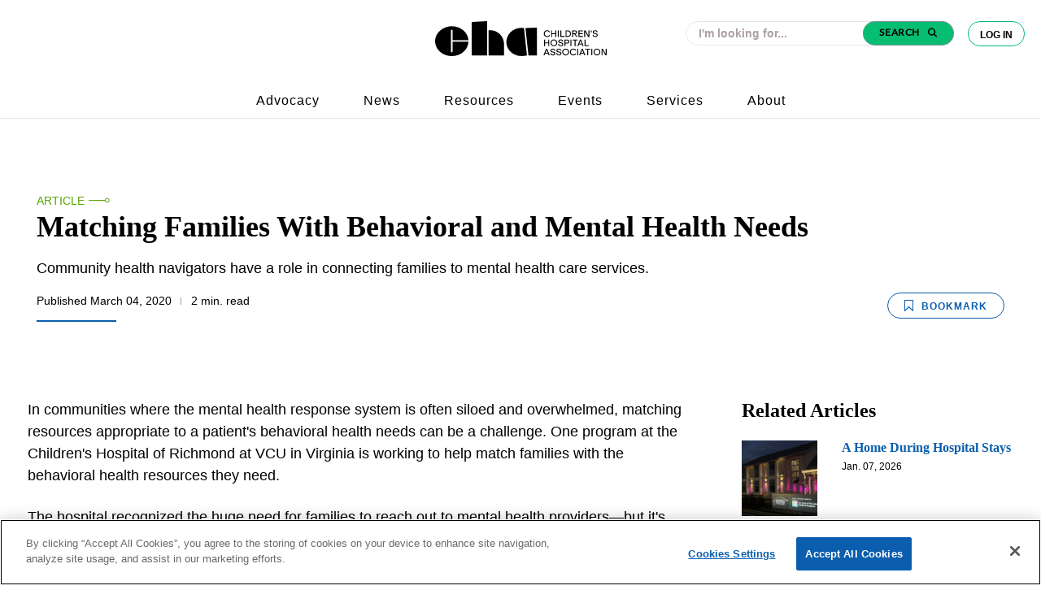

--- FILE ---
content_type: text/html; charset=utf-8
request_url: https://www.childrenshospitals.org/news/childrens-hospitals-today/2020/03/matching-families-with-behavioral-and-mental-health-needs
body_size: 12799
content:






<!DOCTYPE html>
<!--[if lt IE 7]>      <html class="no-js lt-ie9 lt-ie8 lt-ie7"> <![endif]-->
<!--[if IE 7]>         <html class="no-js lt-ie9 lt-ie8"> <![endif]-->
<!--[if IE 8]>         <html class="no-js lt-ie9"> <![endif]-->
<!--[if gt IE 8]><!-->
<html class="no-js" lang="en">
<!--<![endif]-->
<head>
        <!-- OneTrust Cookies Consent Notice start -->
            <script type="text/javascript" src="https://cdn.cookielaw.org/consent/d2e73bcb-3264-43ef-9f5a-0208143e8eea/OtAutoBlock.js"></script>
        <script src="https://cdn.cookielaw.org/scripttemplates/otSDKStub.js" type="text/javascript" charset="UTF-8"
                data-domain-script="d2e73bcb-3264-43ef-9f5a-0208143e8eea"></script>
        <script type="text/javascript">
            function OptanonWrapper() {}
        </script>
        <!-- OneTrust Cookies Consent Notice end -->

<link href="/-/media/feature/experience-accelerator/bootstrap-4/bootstrap-4/styles/pre-optimized-min.css?t=20251114T111259Z" rel="stylesheet"><link href="/-/media/base-themes/core-libraries/styles/pre-optimized-min.css?t=20251114T111256Z" rel="stylesheet"><link href="/-/media/base-themes/main-theme/styles/pre-optimized-min.css?t=20251114T111258Z" rel="stylesheet"><link href="/-/media/base-themes/glightbox/styles/glightboxmin.css" rel="stylesheet"><link href="/-/media/base-themes/splidejs/styles/splidemin.css" rel="stylesheet"><link href="/-/media/themes/cha/publicwebsite/2025-rebrand/styles/pre-optimized-min.css?t=20251210T195257Z" rel="stylesheet">    
    



<script type="application/javascript" src="https://ced.sascdn.com/tag/1541/smart.js" async></script>
<script type="application/javascript">
    var sas = sas || {};
    sas.cmd = sas.cmd || [];
    sas.cmd.push(function() {
        sas.setup({ networkid: 1541, domain: "https://www5.smartadserver.com", async: true });
    });
    sas.cmd.push(function() {
        sas.call("onecall", {
            siteId: 84126,
            pageId: 602862,
            formats: [
                 { id: 35013 }
                ,{ id: 35283 }
                ,{ id: 35016 }
                ,{ id: 36438 }
                ,{ id: 36439 }
                ,{ id: 69008 }
                ,{ id: 72402 }
                ,{ id: 97763 }
                ,{ id: 86355 }
            ],
            target: ''
        });
    });
</script>



<title>Matching Families With Behavioral and Mental Health Needs</title>





<!-- Google Tag Manager -->
<script>(function(w,d,s,l,i){w[l]=w[l]||[];w[l].push({'gtm.start':
new Date().getTime(),event:'gtm.js'});var f=d.getElementsByTagName(s)[0],
j=d.createElement(s),dl=l!='dataLayer'?'&l='+l:'';j.async=true;j.src=
'https://www.googletagmanager.com/gtm.js?id='+i+dl;f.parentNode.insertBefore(j,f);
})(window,document,'script','dataLayer','GTM-W8QB4PD');</script>
<!-- End Google Tag Manager -->

<!-- Google Search Console -->
<meta name="google-site-verification" content="UZhvLkZmx6ziU3d2I6DYJG6VnTVsGInKSME3NtpfTYE" />
<!-- End Google Search Console -->

<!--  Monotype fonts -->
<link rel="preconnect" href="https://cdn.fonts.net">
<link href="https://cdn.fonts.net/kit/15f19b62-eef1-4717-b1cd-a7737d91cb40/15f19b62-eef1-4717-b1cd-a7737d91cb40.css" rel="stylesheet" />

<!-- Schema Markup -->
<script type="application/ld+json">{"@context":"https://schema.org","@graph":[{"@type":"WebSite","url":"https://www.childrenshospitals.org/","potentialAction":[{"@type":"SearchAction","target":{"@type":"EntryPoint","urlTemplate":"https://www.childrenshospitals.org/search#q={search_term_string}&t=PublicWebsiteTab&sort=relevancy"},"query-input":"required name=search_term_string"}],"inLanguage":"en-US"},{"@type":"Organization","name":"Children's Hospital Association","alternateName":"CHA","url":"https://www.childrenshospitals.org/","logo":{"@type":"ImageObject","inLanguage":"en-US","url":"https://www.childrenshospitals.org/-/media/project/cha/publicwebsite/chalogo.svg?h=55&iar=0&w=220&hash=4A720A4ED57F49E7B386DEF6E5921CB5","contentUrl":"https://www.childrenshospitals.org/-/media/project/cha/publicwebsite/chalogo.svg?h=55&iar=0&w=220&hash=4A720A4ED57F49E7B386DEF6E5921CB5","width":"224","height":"68"},"sameAs":["https://www.facebook.com/childrenshospitals","https://twitter.com/hospitals4kids","https://www.linkedin.com/company/children's-hospital-association/mycompany/verification/"]}]}</script>
<!-- End Schema Markup -->

<!-- BEGIN SHAREAHOLIC CODE -->
<link rel="preload" href="https://cdn.shareaholic.net/assets/pub/shareaholic.js" as="script" />
<meta name="shareaholic:site_id" content="d5d6262cd8929bba7b971d060b534484" />
<script data-cfasync="false" async src="https://cdn.shareaholic.net/assets/pub/shareaholic.js"></script>
<!-- END SHAREAHOLIC CODE -->



<meta property="og:description"  content="Community health navigators have a role in connecting families to mental health care services. "><meta property="og:image"  content="https://www.childrenshospitals.org/-/media/images/global/large-card/default_article.jpg"><meta property="og:title"  content="Matching Families With Behavioral and Mental Health Needs"><meta property="og:url"  content="https://www.childrenshospitals.org/news/childrens-hospitals-today/2020/03/matching-families-with-behavioral-and-mental-health-needs">



<meta  name="description" content="Community health navigators have a role in connecting families to mental health care services. ">



<meta property="twitter:image"  content="https://www.childrenshospitals.org/-/media/images/global/large-card/default_article.jpg"><meta property="twitter:description"  content="Community health navigators have a role in connecting families to mental health care services. "><meta property="twitter:title"  content="Matching Families With Behavioral and Mental Health Needs"><meta property="twitter:card"  content="summary_large_image">

    <meta name="viewport" content="width=device-width, initial-scale=1" />






    <meta charset="UTF-8">
    <meta http-equiv="X-UA-Compatible" content="IE=edge">
    <meta name="viewport" content="width=device-width, initial-scale=1.0">
</head>
<body class="default-device cha bodyclass" data-chaprops-email="">
    


<div class="component plain-html col-12">
    <div class="component-content">
<!-- Google Tag Manager (noscript) -->
<noscript><iframe src="https://www.googletagmanager.com/ns.html?id=GTM-W8QB4PD"
height="0" width="0" style="display:none;visibility:hidden"></iframe></noscript>
<!-- End Google Tag Manager (noscript) -->    </div>
</div>
    <!-- second layout-->
    
<!-- #wrapper -->
<div id="wrapper">
    <!-- #header -->
    <header>
        <div id="header" class="container-fluid">
            





<div class="browser_out_modal">
    <div class="modal_box">
        <div class="contaner_header">
            <h4 class="section_header">
                Your Browser is Out of Date
            </h4>
        </div>
         
        <p>
            To provide you with the best experience, our websites uses features that are not supported by your current  browser. For the best experience on Childrenshospitals.org, please open this site in a different browser such as <a href="https://www.google.com/chrome/" target="_new">Google Chrome</a>
        </p>
        <div class="proceed_button">Proceed Anyway</div>
    </div>
</div> 













<!-- Navigation begin -->
<nav id="cha_nav" class="nav_component col-12">
    <div class="nav_top">
        <div class="inner_container">

            <a href="/" class='nav_logo_link'>
                <img src="/-/media/project/cha/publicwebsite/logos/brand_cha_horizontal_black.svg?iar=0&amp;hash=F29595F048E2DFDB989EDEDF1E991760" alt="CHA logo" />
            </a>

            <div class="top-right-container">

                <div class="search_wrap">
                    <div class="component coveo-globalsearchbox">
                        <div class="component coveo-searchresources">
                        
                        <link rel="stylesheet" href="https://static.cloud.coveo.com/searchui/v2.10116/css/CoveoFullSearch.css" />
                        <link rel="stylesheet" href="https://static.cloud.coveo.com/coveoforsitecore/ui/v0.64.7/css/CoveoForSitecore.css" />
                        <script class="coveo-script" type="text/javascript" src='https://static.cloud.coveo.com/searchui/v2.10116/js/CoveoJsSearch.Lazy.min.js'></script>
                        <script class="coveo-for-sitecore-script" type="text/javascript" src='https://static.cloud.coveo.com/coveoforsitecore/ui/v0.64.7/js/CoveoForSitecore.Lazy.min.js'></script>
                        <script type="text/javascript" src="https://static.cloud.coveo.com/searchui/v2.10116/js/cultures/en.js"></script>
                        
                        <div>
                        
                        
                            
                            
                            <!-- Resources -->
                            <div id="coveo3a949f41"
                                 class="CoveoForSitecoreContext"
                                            data-sc-should-have-analytics-component='true'
                                    data-sc-analytics-enabled='true'
                                    data-sc-current-language='en'
                                    data-prebind-sc-language-field-name='fieldTranslator'
                                    data-sc-language-field-name='_language'
                                    data-sc-labels='{&quot;Created&quot; : &quot;Created&quot; , &quot;Created By&quot; : &quot;Created by&quot; , &quot;Creation Time&quot; : &quot;Creation time.&quot; , &quot;Language&quot; : &quot;Language&quot; , &quot;Last Time Modified&quot; : &quot;Last time modified.&quot; , &quot;Template&quot; : &quot;Template&quot; , &quot;Uniform resource identifier&quot; : &quot;URI&quot; , &quot;Updated By&quot; : &quot;Updated by&quot; , &quot;If the problem persists contact the administrator.&quot; : &quot;If the problem persists contact the administrator.&quot; , &quot;Search is currently unavailable&quot; : &quot;Oops! Something went wrong on the server.&quot; , &quot;Ascending&quot; : &quot;Ascending&quot; , &quot;Descending&quot; : &quot;Descending&quot;}'
                                    data-sc-maximum-age='900000'
                                    data-sc-page-name='Matching Families With Behavioral and Mental Health Needs'
                                    data-sc-page-name-full-path='/sitecore/content/CHA/PublicWebsite/Home/News/Childrens Hospitals Today/2020/03/Matching Families With Behavioral and Mental Health Needs'
                                    data-sc-index-source-name='Coveo_web_index - PublicWebsiteProd104Farm'
                                    data-sc-is-in-experience-editor='false'
                                    data-sc-is-user-anonymous='true'
                                    data-sc-item-uri='sitecore://web/{A05B99EE-80F8-4760-BAC5-2FF707595A99}?lang=en&amp;ver=1'
                                    data-sc-item-id='a05b99ee-80f8-4760-bac5-2ff707595a99'
                                    data-prebind-sc-latest-version-field-name='fieldTranslator'
                                    data-sc-latest-version-field-name='_latestversion'
                                    data-sc-rest-endpoint-uri='/coveo/rest'
                                    data-sc-analytics-endpoint-uri='/coveo/rest/ua'
                                    data-sc-site-name='PublicWebsiteCD'
                                    data-sc-field-prefix='f'
                                    data-sc-field-suffix='67210'
                                    data-sc-prefer-source-specific-fields='false'
                                    data-sc-external-fields='[{&quot;fieldName&quot;:&quot;permanentid&quot;,&quot;shouldEscape&quot;:false}]'
                                    data-sc-source-specific-fields='[{&quot;fieldName&quot;:&quot;attachmentparentid&quot;},{&quot;fieldName&quot;:&quot;author&quot;},{&quot;fieldName&quot;:&quot;clickableuri&quot;},{&quot;fieldName&quot;:&quot;collection&quot;},{&quot;fieldName&quot;:&quot;concepts&quot;},{&quot;fieldName&quot;:&quot;date&quot;},{&quot;fieldName&quot;:&quot;filetype&quot;},{&quot;fieldName&quot;:&quot;indexeddate&quot;},{&quot;fieldName&quot;:&quot;isattachment&quot;},{&quot;fieldName&quot;:&quot;language&quot;},{&quot;fieldName&quot;:&quot;printableuri&quot;},{&quot;fieldName&quot;:&quot;rowid&quot;},{&quot;fieldName&quot;:&quot;size&quot;},{&quot;fieldName&quot;:&quot;source&quot;},{&quot;fieldName&quot;:&quot;title&quot;},{&quot;fieldName&quot;:&quot;topparent&quot;},{&quot;fieldName&quot;:&quot;topparentid&quot;},{&quot;fieldName&quot;:&quot;transactionid&quot;},{&quot;fieldName&quot;:&quot;uri&quot;},{&quot;fieldName&quot;:&quot;urihash&quot;}]'
                        >
                            </div>
                            <script type="text/javascript">
                                var endpointConfiguration = {
                                    itemUri: "sitecore://web/{A05B99EE-80F8-4760-BAC5-2FF707595A99}?lang=en&amp;ver=1",
                                    siteName: "PublicWebsiteCD",
                                    restEndpointUri: "/coveo/rest"
                                };
                                if (typeof (CoveoForSitecore) !== "undefined") {
                                    CoveoForSitecore.SearchEndpoint.configureSitecoreEndpoint(endpointConfiguration);
                                    CoveoForSitecore.version = "5.0.1368.1";
                                    var context = document.getElementById("coveo3a949f41");
                                    if (!!context) {
                                        CoveoForSitecore.Context.configureContext(context);
                                    }
                                }
                            </script>
                        </div>
                        </div><div class="component coveo-globalsearchbox">
                        
                        
                        
                        
                        
                        <script>
                            document.addEventListener("CoveoSearchEndpointInitialized", function() {
                                var searchboxElement = document.getElementById("_185F67BF-1D73-4AEE-9564-FDE5B0EB24D9");
                                searchboxElement.addEventListener("CoveoComponentInitialized", function() {
                                    CoveoForSitecore.initSearchboxIfStandalone(searchboxElement, "/search");
                                });
                            })
                        </script>    <div id="_185F67BF-1D73-4AEE-9564-FDE5B0EB24D9_container" class="coveo-for-sitecore-search-box-container"
                                             data-prebind-maximum-age='currentMaximumAge'
                        >
                                <div id="_185F67BF-1D73-4AEE-9564-FDE5B0EB24D9"
                                     class="CoveoSearchbox"
                                                     data-enable-omnibox='true'
                                         data-enable-query-suggest-addon='true'
                                         data-prebind-maximum-age='currentMaximumAge'
                                         data-placeholder='I&#39;m looking for...'
                                         data-clear-filters-on-new-query='false'
                        >
                                    
                                    
                        <script type="text/javascript">
                            document.addEventListener("CoveoSearchEndpointInitialized", function() {
                                var componentId = "_185F67BF-1D73-4AEE-9564-FDE5B0EB24D9";
                                var componentElement = document.getElementById(componentId);
                        
                                function showError(error) {
                                        console.error(error);
                                }
                        
                                function areCoveoResourcesIncluded() {
                                    return typeof (Coveo) !== "undefined";
                                }
                        
                                if (areCoveoResourcesIncluded()) {
                                    var event = document.createEvent("CustomEvent");
                                    event.initEvent("CoveoComponentInitialized", false, true);
                                    
                                    setTimeout(function() {
                                        componentElement.dispatchEvent(event);
                                    }, 0);
                                } else {
                                    componentElement.classList.add("invalid");
                                    showError("The Coveo Resources component must be included in this page.");
                                }
                            });
                        </script>
                                    <div class="CoveoForSitecoreBindWithUserContext"></div>
                                    <div class="CoveoForSitecoreExpressions"></div>
                                    <div class="CoveoForSitecoreConfigureSearchHub" data-sc-search-hub="Search"></div>
                                </div>
                                
                            </div>
                        </div>
                    </div>
                </div>


                
                
                                    <form action="/identity/externallogin?authenticationType=Okta&ReturnUrl=%2fidentity%2fexternallogincallback%3fReturnUrl%3d%252fmember-dashboard%26sc_site%3dPublicWebsiteCD%26authenticationSource%3dDefault&sc_site=PublicWebsiteCD" method="post"> 
                                        <button class="login_btn">
                                            Log In
                                
                        </button>
                    </form>

                
                
            </div>

            <div class="nav_links_wrapper">
            <a href="/advocacy">Advocacy</a><a href="/news">News</a><a href="/resources">Resources</a><a href="/education/events">Events</a><a href="/services">Services</a><a href="/about-cha">About</a>
            </div>
            <button class="mobile_hamburger">
            </button>
        </div>
    </div>
    <div class="mobile_nav">
        <div class="mobile_nav_top">
            <div class="mobile_nav_links">
            <a href="/advocacy">Advocacy</a><a href="/news">News</a><a href="/resources">Resources</a><a href="/education/events">Events</a><a href="/services">Services</a><a href="/about-cha">About CHA</a><a href="/hospital-directory">Find a Hospital</a><a href="/about-cha/about/careers">Careers</a><a href="/contact-us">Contact Us</a>
            </div>

        
                    <form action="/identity/externallogin?authenticationType=Okta&ReturnUrl=%2fidentity%2fexternallogincallback%3fReturnUrl%3d%252fmember-dashboard%26sc_site%3dPublicWebsiteCD%26authenticationSource%3dDefault&sc_site=PublicWebsiteCD" method="post"> 
                        <button class="member_login_mobile">
                            Member Log In
                
                </button>
            </form>


        </div>
        <div class="mobile_nav_bot">
            <div class="search_wrap mobile">
                <div class="component coveo-globalsearchbox">
                    <div class="component coveo-globalsearchbox">
                    
                    
                    
                    
                    
                    <script>
                        document.addEventListener("CoveoSearchEndpointInitialized", function() {
                            var searchboxElement = document.getElementById("coveoc8ef0b56");
                            searchboxElement.addEventListener("CoveoComponentInitialized", function() {
                                CoveoForSitecore.initSearchboxIfStandalone(searchboxElement, "/search");
                            });
                        })
                    </script>    <div id="coveoc8ef0b56_container" class="coveo-for-sitecore-search-box-container"
                                         data-prebind-maximum-age='currentMaximumAge'
                    >
                            <div id="coveoc8ef0b56"
                                 class="CoveoSearchbox"
                                                 data-enable-omnibox='true'
                                     data-enable-query-suggest-addon='true'
                                     data-prebind-maximum-age='currentMaximumAge'
                                     data-placeholder='I&#39;m looking for...'
                                     data-clear-filters-on-new-query='false'
                    >
                                
                                
                    <script type="text/javascript">
                        document.addEventListener("CoveoSearchEndpointInitialized", function() {
                            var componentId = "coveoc8ef0b56";
                            var componentElement = document.getElementById(componentId);
                    
                            function showError(error) {
                                    console.error(error);
                            }
                    
                            function areCoveoResourcesIncluded() {
                                return typeof (Coveo) !== "undefined";
                            }
                    
                            if (areCoveoResourcesIncluded()) {
                                var event = document.createEvent("CustomEvent");
                                event.initEvent("CoveoComponentInitialized", false, true);
                                
                                setTimeout(function() {
                                    componentElement.dispatchEvent(event);
                                }, 0);
                            } else {
                                componentElement.classList.add("invalid");
                                showError("The Coveo Resources component must be included in this page.");
                            }
                        });
                    </script>
                                <div class="CoveoForSitecoreBindWithUserContext"></div>
                                <div class="CoveoForSitecoreExpressions"></div>
                                <div class="CoveoForSitecoreConfigureSearchHub" data-sc-search-hub="Search"></div>
                            </div>
                            
                        </div>
                    </div>
                </div>
            </div>
            <div class="bottom_links">
                <a href="/content/utilities/privacy-policy">Privacy Policy</a><a href="/">Do Not Sell My Personal Information</a>
            </div>
            <div class="mobile_nav_foot">
                <a href="" class="white_logo_wrap">
                    <img src="/-/media/project/cha/publicwebsite/logos/brand_cha_horizontal_white.svg?iar=0&amp;hash=467FF7413933DCFC13937CE65F24B9E6" alt="CHA logo" />
                </a>
                <div class="text_wrap">
                    <div>
                        Champions for Children&#39;s Health
                    </div>
                    <div class="copy_wrap">
                        &#169; Children&#39;s Hospital Association
                    </div>
                </div>
            </div>
        </div>
        
    </div>
</nav>
<div class="cha_nav_spacer"></div>
    <!-- Navigation end -->

        </div>
    </header>
    <!-- /#header -->
    <!-- #content -->
    <main>
        <div id="content" class="container-fluid">
            










<div class="row">
    <div class="detail_page_layout cht_detail_layout">
        <div class="ad_spot_container">
            
<div class="component plain-html col-12">
    <div class="component-content">
<div id="sas_72402"></div>
<script type="application/javascript">
    sas.cmd.push(function() {
        sas.render("72402");  // Format : responsive_728x90 728x90
    });
</script>    </div>
</div>
        </div>
        


<div class="detail_hero rte">
    <div class="top_content">
        <div class="main_content_wrap">
                
                
                        <div class="category-breadcrumb">
                            <ol>
                                    <li>
                                        <a href="/Search#t=PublicWebsiteTab&sort=%40contentdate descending&f:@contenttype=[Article]">
                                            Article
                                        </a>
                                    </li>
                            </ol>
                            <img src="/images/icons-brand-accent.svg" />
                        </div>

            <h1>
                Matching Families With Behavioral and Mental Health Needs
            </h1>
            <div class="subhead">
                Community health navigators have a role in connecting families to mental health care services. 
            </div>
            
			
			
							<form action="/identity/externallogin?authenticationType=Okta&ReturnUrl=%2fidentity%2fexternallogincallback%3fReturnUrl%3d%252fnews%252fchildrens-hospitals-today%252f2020%252f03%252fmatching-families-with-behavioral-and-mental-health-needs%26sc_site%3dPublicWebsiteCD%26authenticationSource%3dDefault&sc_site=PublicWebsiteCD" method="post"> 
								<button class="bookmark_button " data-itemid={A05B99EE-80F8-4760-BAC5-2FF707595A99} data-isAuthenticated=false>   
									<svg xmlns="http://www.w3.org/2000/svg" width="11" height="14" viewBox="0 0 11 14"><path fill="#fff" d="M10.5.6H.5v12.6l5-4.6 5 4.7z"></path><path d="M10.5 0H.5C.2 0 0 .2 0 .5v13.1c0 .2.1.4.3.4.2.1.4 0 .6-.1l4.6-4.4 4.6 4.3c.1.1.2.1.4.1h.2c.2-.1.3-.2.3-.4V.5c0-.3-.2-.5-.5-.5zM10 12L5.9 8c-.1-.1-.2-.1-.4-.1-.1 0-.2 0-.4.1L1 12V1h9v11z" fill="#0b5ead"></path></svg>
									Bookmark
								</button>
							</form>
						
			
            
                            <div class="hero_byline">
                                
                                
                                
                                
                                            <span class="published_date solo">Published March 04, 2020</span>
                                        
                                
                                
                                            <div class="vr"></div>
                                        
                                
                                           <span class="time_read ">2 min. read</span>
                                        
                            </div>
                        
			
            
                            <div class="social_wrap">
                                <div class="shareaholic-canvas" data-app="share_buttons" data-app-id="33208184"></div>
                            </div>
                        
        </div>
    </div>
    <div class="hero_img_outer_wrap">
        
    </div>
</div>
        <div class="details_layout_cols">
            <div class="detail_left_col">
                


<div class="rte article_detail col-12">
    
    
            <article class="ellipsis">
                <p>In communities where the mental health response system is often siloed and overwhelmed, matching resources appropriate to a patient's behavioral health needs can be a challenge. One program at the Children's Hospital of Richmond at VCU in Virginia is working to help match families with the behavioral health resources they need.</p>
            <p>The hospital recognized the huge need for families to reach out to mental health providers&mdash;but it's not easy. Maybe that provider is not taking new patients, doesn't accept the family's insurance, or is located too far from home. "So, the family stays home until there's a crisis, and they end up in our crisis services. But we want them to get help and support earlier," says Rachel Reynolds, manager of the Cameron K. Gallagher Mental Health Resource Center at Children's Hospital of Richmond at VCU at the 2020 Behavioral Health Summit. "We want to get them somewhere faster."</p>
            <p>She says the answer is care navigation. "Care navigation services are like the GPS of health care. It makes it easy to get you to where you need to go." Care navigation at Children's of Richmond helps families identify what they need to do to find a provider and educates them on the care their child needs. The program interfaces with the community, pediatricians and other mental health care providers and reduces the stigma associated with mental health challenges.</p>
            <h4>Listening to families' needs</h4>
            <p>Family navigators are key to helping families make the right connections. They are there to listen to families and provide psychoeducation. "They explain what will happen when they seek care, and they discuss the difference between a psychiatrist and a counselor," says Reynolds. "We help families search a database of providers and we keep it curated and updated to assist families in accessing those resources." The navigators then follow up with families to they get what they need. The follow up is important&mdash;it's not about just giving them resources.</p>
            <p>This effort, now in its 10th year, is funded through individual grants and philanthropy efforts. Most of the funding goes toward the family navigators, and a small portion is for administration and operations. The team consists of two full-time and two part-time family navigators&mdash;all are from different backgrounds. "One of our navigators is a family member with a lot of life experience and does a great job interacting with our families," Reynolds says. "We also have navigators with a background in social work and nursing."</p>
            <p>Families come to the navigators by referral, either from the hospital or health system, community calls, or parents can even refer themselves. The daily referral volume increased from 5.89 in 2018 to 8.80 to date in 2020.</p>
            <h4>Helping families and primary care providers</h4>
            <p>The hospital sees the efforts of the family navigators making a difference. More than 90% of families who were provided with referrals attended their appointments. Families also say it's a service they would recommend to others. "They say more often than anything that someone finally listened to them," Reynolds says. The service also receives positive feedback from primary care providers, who refer families to the navigators.</p>
                
                            <div class="stats_callout_container">
                                
                            </div>
                            <div class="ellipses">
                            </div>
                        
            </article>
        
    
    
    
        <div class="component rich-text col-12">
            <div class="component-content">
            </div>
        </div>
    
    
    
    
    <div class="article_detail">
    	<div class="tag_wrapper">
    		
    					
    							
    							
    							
    									<a class="ref_tag" href="/search#t=PublicWebsiteTab&amp;sort=relevancy&amp;f:topics=[Access%20to%20Care]">Access to Care</a>
    												
    						
    							
    							
    							
    									<a class="ref_tag" href="/search#t=PublicWebsiteTab&amp;sort=relevancy&amp;f:topics=[Care%20Coordination]">Care Coordination</a>
    												
    						
    							
    							
    							
    									<a class="ref_tag" href="/search#t=PublicWebsiteTab&amp;sort=relevancy&amp;f:topics=[Behavioral%20and%20Mental%20Health]">Behavioral and Mental Health</a>
    												
    						
    					
    	</div>
    </div> 
    
    
    
    
    
    
    
                
    
    
    
    
    <div class="content-list-component col-12">
        <h2 class="content-list-title">What&#39;s Trending</h2>
        <ol class="content-list">
        
                <li class="content-list-items"><a href="/news/childrens-hospitals-today/2025/08/4-day-workweeks-ease-burnout-for-nursing-and-respiratory-staff">4-Day Workweeks Ease Burnout for Nursing and Respiratory Staff</a></li> 
            
                <li class="content-list-items"><a href="/news/childrens-hospitals-today/2025/12/hold-my-hand">Hold My Hand</a></li> 
            
                <li class="content-list-items"><a href="/news/childrens-hospitals-today/2025/09/the-transforming-power-of-sickle-cell-gene-therapy">The Transforming Power of Sickle Cell Gene Therapy (and Why Access Is Important)</a></li> 
            
                <li class="content-list-items"><a href="/news/childrens-hospitals-today/2024/05/7-immersive-designs-that-improve-the-patient-experience">7 Immersive Designs That Improve the Patient Experience</a></li> 
            
                <li class="content-list-items"><a href="/news/childrens-hospitals-today/2025/11/a-tiered-response-model-for-behavioral-escalations">A Tiered Response Model for Behavioral Escalations</a></li> 
            
        </ol>
    </div> 
</div>


            </div>
            <div class="detail_right_col">
                <div>
                    




<div class="related_articles_container">
    
            <h2 class="related_articles_title">Related Articles</h2>
        
    
        
          
                <div class="related_article_preview">
                    <div class="related_article_thumbnail">
                        
                                            <a href="https://www.childrenshospitals.org/news/childrens-hospitals-today/2026/01/a-home-during-hospital-stays">
                                                <img src="/-/media/images/global/thumbnail/hogs_house0126.jpg" class="article_thumbnail_image" />
                                            </a>
                                        
                    </div>
                    <div class="related_article_description">
                        
                                            <p>
                                                <a href="https://www.childrenshospitals.org/news/childrens-hospitals-today/2026/01/a-home-during-hospital-stays">
                                                    A Home During Hospital Stays
                                                </a>
                                            </p>
                                        
                    <span class="related_article_date">
                        
                                            Jan. 07, 2026
                                        
                    </span>
                </div>
            </div>
            <hr class="article_separator"/>
        
        
          
                <div class="related_article_preview">
                    <div class="related_article_thumbnail">
                        
                                            <a href="https://www.childrenshospitals.org/news/childrens-hospitals-today/2025/11/a-tiered-response-model-for-behavioral-escalations">
                                                <img src="/-/media/images/global/thumbnail/event_deescalation_strategies0925.jpg" class="article_thumbnail_image" />
                                            </a>
                                        
                    </div>
                    <div class="related_article_description">
                        
                                            <p>
                                                <a href="https://www.childrenshospitals.org/news/childrens-hospitals-today/2025/11/a-tiered-response-model-for-behavioral-escalations">
                                                    A Tiered Response Model for Behavioral Escalations
                                                </a>
                                            </p>
                                        
                    <span class="related_article_date">
                        
                                            Nov. 25, 2025
                                        
                    </span>
                </div>
            </div>
            <hr class="article_separator"/>
        
        
          
                <div class="related_article_preview">
                    <div class="related_article_thumbnail">
                        
                                            <a href="https://www.childrenshospitals.org/news/childrens-hospitals-today/2025/10/building-behavioral-health-access-with-an-indigenous-nation">
                                                <img src="/-/media/images/global/thumbnail/onondaga_nation1025.jpg" class="article_thumbnail_image" />
                                            </a>
                                        
                    </div>
                    <div class="related_article_description">
                        
                                            <p>
                                                <a href="https://www.childrenshospitals.org/news/childrens-hospitals-today/2025/10/building-behavioral-health-access-with-an-indigenous-nation">
                                                    Trust First: Building Behavioral Health Access with an Indigenous Nation
                                                </a>
                                            </p>
                                        
                    <span class="related_article_date">
                        
                                            Oct. 10, 2025
                                        
                    </span>
                </div>
            </div>
            <hr class="article_separator"/>
        
</div>
<div class="component plain-html col-12">
    <div class="component-content">
<div id="sas_35013"></div>
<script type="application/javascript">
    sas.cmd.push(function() {
        sas.render("35013");  // Format :  IAB Medium Rectangle 1 (300x250) 300x250
    });
</script>    </div>
</div>




                    <div class="detail_ads_rail">
                        
<div class="component plain-html col-12">
    <div class="component-content">
<div id="sas_35283"></div>
<script type="application/javascript">
    sas.cmd.push(function() {
        sas.render("35283");  // Format :  IAB Medium Rectangle 2 (300x250) 300x250
    });
</script>    </div>
</div>
                    </div>
                </div>
            </div>
        </div>
        <div class="ad_spot_container">
            




  


<div class="component row-splitter">
        <div class="container-fluid">
            <div >
                
<div class="component plain-html col-12">
    <div class="component-content">
<div id="sas_72402"></div>
<script type="application/javascript">
    sas.cmd.push(function() {
        sas.render("72402");  // Format : responsive_728x90 728x90
    });
</script>    </div>
</div>
<div class="component plain-html">
    <div class="component-content">
<div id="sas_86355"></div>
<script type="application/javascript">
    sas.cmd.push(function() {
        sas.render("86355");  // Format : responsive_728x90_floor 728x90
    });
</script>    </div>
</div>
            </div>
        </div>
</div>
        </div>
    </div>
</div>




        </div>
    </main>
    <!-- /#content -->
    <!-- #footer -->
    <footer>
        <div id="footer" class="container-fluid">
            






<div class="row" data-unused="no-effect-at-all">
    <div class="footer_component col-12">
        <div class="inner_container">
            <div class="top_footer">
                <div class="top_left_content">
                    <img src="/-/media/project/cha/publicwebsite/logos/brand_cha_horizontal_white.svg?iar=0&amp;hash=467FF7413933DCFC13937CE65F24B9E6" alt="CHA logo" />
                    <!-- Children&rsquo;s Hospital Association is the national voice of more than 220 children&rsquo;s hospitals, advancing child health through innovation in the quality, cost and delivery of care. -->
                </div>
                <div class="top_right_content">
                    <ul class="footer_links">
                    
                                            <li>
                                                <a href="/about-cha">About CHA</a>
                                            </li>
                                            
                                            <li>
                                                <a href="/news">News</a>
                                            </li>
                                            
                                            <li>
                                                <a href="/about-cha/about/careers">Careers</a>
                                            </li>
                                            
                                            <li>
                                                <a href="/about-cha/about/jobs-at-hospitals">Jobs at Hospitals</a>
                                            </li>
                                            
                                            <li>
                                                <a href="/hospital-directory">Find a Hospital</a>
                                            </li>
                                            
                                            <li>
                                                <a href="/contact-us">Contact Us</a>
                                            </li>
                                            
                    </ul>
                    <ul class="social_links">
                    
                                            <li>
                                                <img src="/-/media/project/cha/publicwebsite/icons/linkedin-white.svg?h=15&amp;iar=0&amp;w=15&amp;hash=09618782E8643B1F217CEF8008C5A173" alt="linkedin" width="15" height="15" />
                                                <a target="_blank" rel="noopener noreferrer" href="https://www.linkedin.com/company/childrenshospitals/">LinkedIn</a>
                                            </li>
                                            
                                            <li>
                                                <img src="/-/media/project/cha/publicwebsite/icons/facebook-white.svg?h=15&amp;iar=0&amp;w=15&amp;hash=B8A12095B1855E7F663C94B8348CCF70" alt="facebook" width="15" height="15" />
                                                <a target="_blank" rel="noopener noreferrer" href="https://www.facebook.com/childrenshospitals">Facebook</a>
                                            </li>
                                            
                                            <li>
                                                <img src="/-/media/project/cha/publicwebsite/icons/x-logo.svg?h=14&amp;iar=0&amp;w=14&amp;hash=F585B330B6D71EE6DC2118DD8F3BE33E" alt="X" width="14" height="14" />
                                                <a target="_blank" rel="noopener noreferrer" href="https://twitter.com/hospitals4kids">X</a>
                                            </li>
                                            
                                            <li>
                                                <img src="/-/media/project/cha/publicwebsite/icons/yt_icon_mono_dark_w20.png?h=14&amp;iar=0&amp;w=20&amp;hash=BD6C71C05261249438ECB9BB82814BB2" alt="YouTube logo" width="20" height="14" />
                                                <a target="_blank" rel="noopener noreferrer" href="https://www.youtube.com/@childrenshospitalscha">YouTube</a>
                                            </li>
                                            
                                            <li>
                                                <img src="/-/media/project/cha/publicwebsite/icons/instagram.png?h=18&amp;iar=0&amp;w=18&amp;hash=342ACAFF8E53DDD2BA366A35C88FDB4A" alt="Instagram" width="18" height="18" />
                                                <a target="_blank" rel="noopener noreferrer" href="https://www.instagram.com/childrenshospitals/">Instagram</a>
                                            </li>
                                            
                    </ul>
                </div>
            </div>
            <hr>
            <div class="bottom_footer">
                <div class="bottom_left_content">
                
                                        <a href="/content/utilities/privacy-policy">Privacy Policy</a>
                                    
                                        <a href="/content/utilities/terms-of-use">Terms of Use</a>
                                    
                                        <a href="/content/utilities/security">Security and Compliance</a>
                                    
                                        <a href="/content/utilities/frequently-asked-questions">Frequently Asked Questions</a>
                                                
                </div>
                <div class="bottom_right_content">
                    © Children's Hospital Association
                </div>
            </div>
        </div>
    </div>
</div>
        </div>
    </footer>
    <!-- /#footer -->
</div>
<!-- /#wrapper -->

    <!-- layout file -->
    






<script src="/-/media/base-themes/core-libraries/scripts/pre-optimized-min.js?t=20251114T111256Z"></script><script src="/-/media/base-themes/xa-api/scripts/pre-optimized-min.js?t=20251114T111255Z"></script><script src="/-/media/base-themes/main-theme/scripts/pre-optimized-min.js?t=20251114T111258Z"></script><script src="/-/media/base-themes/google-maps-js-connector/scripts/pre-optimized-min.js?t=20251114T111253Z"></script><script src="/-/media/base-themes/maps/scripts/pre-optimized-min.js?t=20251114T111253Z"></script><script src="/-/media/base-themes/searchtheme/scripts/pre-optimized-min.js?t=20251114T111253Z"></script><script src="/-/media/base-themes/components-theme/scripts/pre-optimized-min.js?t=20251114T111257Z"></script><script src="/-/media/base-themes/resolve-conflicts/scripts/pre-optimized-min.js?t=20251114T111257Z"></script><script src="/-/media/base-themes/glightbox/scripts/glightboxmin.js"></script><script src="/-/media/base-themes/splidejs/scripts/splidemin.js"></script><script src="/-/media/base-themes/vimeo/scripts/playermin.js"></script><script src="/-/media/themes/cha/publicwebsite/2025-rebrand/scripts/pre-optimized-min.js?t=20251008T194335Z"></script>    <!-- /#wrapper -->
    <script>
        // set up global client namespaces
        window.CHA = window.CHA || {};
        window.CHA.UI = window.CHA.UI || {};
        window.CHA.Account = window.CHA.Account || {};
    </script>
</body>
<div class="vimeo_modal" id="vimeo_modal">
    <div id="modal_close">
        <img src="/images/icons-menu-close.svg" alt="">
    </div>
    <div class="modal_content">
        <div class="vimeo_player_wrap">
            <div class="iframe_wrap">
                <!-- Vimeo SDK -->
                <div id="vimeoVideo" class="vimeoVideo"></div>
                <!-- / Vimeo SDK -->
            </div>
        </div>
    </div>
</div>
<div class="indicator"></div>



</html>

--- FILE ---
content_type: text/css
request_url: https://www.childrenshospitals.org/-/media/themes/cha/publicwebsite/2025-rebrand/styles/pre-optimized-min.css?t=20251210T195257Z
body_size: 130296
content:
@import url(https://fonts.googleapis.com/css?family=Open+Sans:300,300i,400,400i,600,600i,700,700i,800,800i&subset=cyrillic,cyrillic-ext,greek,greek-ext,latin-ext,vietnamese);.ad-zone{text-align:center;padding-top:40px}@media screen and (min-width:1020px){.ad-zone{margin-bottom:-40px}}@media only screen and (max-width:991px){.ad-zone{display:none}}
@import url(https://fonts.googleapis.com/css2?family=Frank+Ruhl+Libre:wght@300;400;500;700;900&display=swap);@import url(https://fonts.googleapis.com/css?family=Open+Sans:300,300i,400,400i,600,600i,700,700i,800,800i&subset=cyrillic,cyrillic-ext,greek,greek-ext,latin-ext,vietnamese);.button-container{padding-top:25px}@media (min-width:992px){.button-container{padding-bottom:36px}}.button-container .button-contain{text-align:center}.button-container .button-contain .primary-button{background-color:#0b5ead;border:1px solid #0b5ead;border-radius:15px;color:#fff;font-family:AvenirNextRegular,Helvetica,sans-serif;font-size:12px;font-weight:600;letter-spacing:1px;padding:8px 15px 6px;transition:all .3s ease-in-out;border:none;display:inline-block;font-family:"Proxima Nova Condensed",Figtree,Bierstadt,sans-serif;padding:9px 15px 7px;text-transform:uppercase}.button-container .button-contain .primary-button:hover{background-color:#5aa700;text-decoration:none}
@import url(https://fonts.googleapis.com/css?family=Open+Sans:300,300i,400,400i,600,600i,700,700i,800,800i&subset=cyrillic,cyrillic-ext,greek,greek-ext,latin-ext,vietnamese);.component.accordion{background:#f7f7f7;padding:20px;margin-bottom:10px}@media screen and (min-width:768px){.component.accordion{padding:10px 40px}}.component.accordion ul,.component.accordion ul.items{list-style:none;padding-left:0}.component.accordion ul div.toggle-content,.component.accordion ul.items div.toggle-content{padding:14px 7px 14px 7px}.component.accordion ul ul,.component.accordion ul.items ul{padding-top:0}.component.accordion ul p,.component.accordion ul.items p{margin:0 0 12px 0}.component.accordion .toggle-header .component{padding:0!important}.component.accordion .toggle-header .field-heading{position:relative;padding-left:0;padding-right:40px;font-size:18px;color:#000;font-weight:500}.component.accordion .toggle-header .field-heading:after{content:''!important;position:absolute!important;right:6px;top:5px;display:none;border-right:1px solid #0b5ead;border-top:1px solid #0b5ead;-webkit-transform:rotate(135deg);transform:rotate(135deg);width:8px;height:8px;left:auto;font-size:0}.component.accordion .field-content,.component.accordion .field-content li{font-size:14px;color:#333}@media screen and (min-width:768px){.component.accordion .field-content,.component.accordion .field-content li{font-size:16px}}.component.accordion p{font-size:14px}@media screen and (min-width:768px){.component.accordion p{font-size:16px}}
@import url(https://fonts.googleapis.com/css?family=Open+Sans:300,300i,400,400i,600,600i,700,700i,800,800i&subset=cyrillic,cyrillic-ext,greek,greek-ext,latin-ext,vietnamese);.ad_spot_container img{width:100%;margin:18px auto;width:728px;height:90px;background-color:red;display:block}@media screen and (max-width:768px){.ad_spot_container img{display:none}}
@import url(https://fonts.googleapis.com/css?family=Open+Sans:300,300i,400,400i,600,600i,700,700i,800,800i&subset=cyrillic,cyrillic-ext,greek,greek-ext,latin-ext,vietnamese);.article_detail{color:#000}@media screen and (max-width:1200px){.article_detail{padding:0 30px!important}}@media print{.article_detail{overflow:visible;display:block}}.article_detail article.ellipsis:after,.article_detail article.no_ellipsis:after{content:'\2026';display:none;text-align:center;width:100%;font-weight:700;margin:4px 0;font-size:24px}.article_detail article.ellipsis .article_table_container,.article_detail article.no_ellipsis .article_table_container{color:#000}.article_detail article.ellipsis .article_table_container h2,.article_detail article.no_ellipsis .article_table_container h2{font-size:24px;color:#000;font-weight:400;margin-bottom:10px}@media screen and (max-width:576px){.article_detail article.ellipsis .article_table_container h2,.article_detail article.no_ellipsis .article_table_container h2{font-size:18px;font-weight:500}}.article_detail article.ellipsis .article_table_container .table_container,.article_detail article.no_ellipsis .article_table_container .table_container{overflow-x:scroll;scrollbar-width:none;-ms-overflow-style:none}.article_detail article.ellipsis .article_table_container .table_container::-webkit-scrollbar,.article_detail article.no_ellipsis .article_table_container .table_container::-webkit-scrollbar{width:0;height:0}.article_detail article.ellipsis .article_table_container table,.article_detail article.no_ellipsis .article_table_container table{width:800px}@media screen and (min-width:768px){.article_detail article.ellipsis .article_table_container table,.article_detail article.no_ellipsis .article_table_container table{width:100%}}.article_detail article.ellipsis .article_table_container table,.article_detail article.ellipsis .article_table_container td,.article_detail article.ellipsis .article_table_container th,.article_detail article.ellipsis .article_table_container tr,.article_detail article.no_ellipsis .article_table_container table,.article_detail article.no_ellipsis .article_table_container td,.article_detail article.no_ellipsis .article_table_container th,.article_detail article.no_ellipsis .article_table_container tr{border:1px solid gray;border-collapse:collapse}.article_detail article.ellipsis .article_table_container th,.article_detail article.no_ellipsis .article_table_container th{font-size:18px;padding:14px;text-align:center;font-weight:600}.article_detail article.ellipsis .article_table_container td,.article_detail article.no_ellipsis .article_table_container td{padding:17px;font-size:14px}.article_detail article.ellipsis .article_table_container tr td:nth-child(odd),.article_detail article.ellipsis .article_table_container tr th:nth-child(odd),.article_detail article.no_ellipsis .article_table_container tr td:nth-child(odd),.article_detail article.no_ellipsis .article_table_container tr th:nth-child(odd){background:#f7f7f7}.article_detail article.ellipsis ul,.article_detail article.no_ellipsis ul{list-style:disc!important;font-size:16px!important;margin-bottom:2rem!important;padding-left:30px!important}@media screen and (min-width:768px){.article_detail article.ellipsis ul,.article_detail article.no_ellipsis ul{font-size:18px!important}}.article_detail article.ellipsis li ul,.article_detail article.no_ellipsis li ul{list-style:disc!important;font-size:16px!important;margin-bottom:0!important;padding-left:30px!important}@media screen and (min-width:768px){.article_detail article.ellipsis li ul,.article_detail article.no_ellipsis li ul{font-size:18px!important}}.article_detail article.ellipsis ol,.article_detail article.no_ellipsis ol{list-style:decimal!important;font-size:16px!important;margin-bottom:2rem!important;padding-left:30px!important}@media screen and (min-width:768px){.article_detail article.ellipsis ol,.article_detail article.no_ellipsis ol{font-size:18px!important}}.article_detail article.ellipsis li ol,.article_detail article.no_ellipsis li ol{list-style:decimal!important;font-size:16px!important;margin-bottom:0!important;padding-left:30px!important}@media screen and (min-width:768px){.article_detail article.ellipsis li ol,.article_detail article.no_ellipsis li ol{font-size:18px!important}}.article_detail article.no_ellipsis:after{content:none}.article_detail .stats_callout_container{width:auto;margin:0 auto}.article_detail .blockquote{font-family:"Proxima Nova",Figtree,Bierstadt,sans-serif}.article_detail .blockquote span{font-family:"Proxima Nova",Figtree,Bierstadt,sans-serif}.article_detail a,.article_detail a:link,.article_detail a:visited{color:#0b5ead;font-size:inherit}.article_detail p{font-size:16px;line-height:1.5;margin:0 0 24px 0}@media screen and (min-width:768px){.article_detail p{font-size:18px;margin:0 0 24px 0}}.article_detail .image_block_container{width:100%;margin:36px 0}.article_detail .image_block_container h3{font-size:24px}.article_detail .image_block_container .ellipses{margin-top:0!important}.article_detail .image_block_container img{display:block;width:100%;height:auto}.article_detail .img_desc{font-size:12px}.article_detail h3{margin-bottom:24px}@media screen and (min-width:768px){.article_detail h3{font-size:28px}}.article_detail blockquote{font-weight:700;font-size:21px;margin:24px auto;width:572px;max-width:100%;padding:29px 0 0 50px;position:relative}@media screen and (min-width:768px){.article_detail blockquote{margin:36px auto}}.article_detail blockquote:before{content:'';display:none;height:76px;width:76px;position:absolute;z-index:-1;top:0;left:0;border-radius:50%;background:#cbdb4a}.article_detail blockquote .byline{margin-top:5px;font-size:12px;font-weight:400;display:block}.article_detail .article_info{font-size:18px;margin:24px 0 24px;text-align:center;-webkit-text-decoration:wavy;text-decoration:wavy;font-family:"Proxima Nova",Figtree,Bierstadt,sans-serif}@media screen and (min-width:768px){.article_detail .article_info{font-size:21px;margin:36px 0 36px}}.article_detail .tag_wrapper{text-align:center;margin:27px 0}.article_detail .ref_tag,.article_detail a.ref_tag,.article_detail a.ref_tag:link,.article_detail a.ref_tag:visited{display:inline-block;font-family:"Proxima Nova",Figtree,Bierstadt,sans-serif;padding:6px 16px 4px;background:#fff;color:#0b5ead;border:1px solid #0b5ead;border-radius:15px;text-transform:uppercase;font-size:12px;letter-spacing:1px;margin:9px 4px;font-weight:600}.article_detail .ref_tag:hover,.article_detail a.ref_tag:hover,.article_detail a.ref_tag:link:hover,.article_detail a.ref_tag:visited:hover{color:#5aa700;border:1px solid #5aa700;text-decoration:none}
@import url(https://fonts.googleapis.com/css?family=Open+Sans:300,300i,400,400i,600,600i,700,700i,800,800i&subset=cyrillic,cyrillic-ext,greek,greek-ext,latin-ext,vietnamese);.associated_people,.associated_people-alt{display:flex;padding:29px 20px 24px 20px;margin-bottom:36px}@media screen and (min-width:768px){.associated_people,.associated_people-alt{padding:36px 50px 36px 40px}}.associated_people-alt.border_bottom,.associated_people.border_bottom{border-bottom:1px solid #e5e5e5}.associated_people-alt.border_top,.associated_people.border_top{border-top:1px solid #e5e5e5}.associated_people .img,.associated_people-alt .img{display:block;width:100%;height:auto}.associated_people a,.associated_people a:link,.associated_people a:visited,.associated_people-alt a,.associated_people-alt a:link,.associated_people-alt a:visited{color:#0b5ead;font-size:18px;font-weight:500;display:inline-block;margin-bottom:5px}.associated_people .image_wrap,.associated_people-alt .image_wrap{border-radius:50%;height:66px;width:66px;overflow:hidden;position:relative;z-index:2}@media screen and (min-width:768px){.associated_people .image_wrap,.associated_people-alt .image_wrap{height:80px;width:80px}}.associated_people .author_image,.associated_people-alt .author_image{position:relative;margin-right:16px}@media screen and (min-width:768px){.associated_people .author_image,.associated_people-alt .author_image{margin-right:32px}}.associated_people .author_image:before,.associated_people-alt .author_image:before{content:'';height:32px;width:32px;display:none;position:absolute;top:-3px;right:0;border-radius:50%;background:#b7d5f2}.associated_people .author_image img,.associated_people-alt .author_image img{display:block;width:100%;height:auto}.associated_people .author_label,.associated_people-alt .author_label{font-size:14px;line-height:21px}.associated_people .presenter-cha-board-email,.associated_people-alt .presenter-cha-board-email{font-size:14px;color:#0b5ead;transition:color .3s ease-in-out}.associated_people .presenter-cha-board-email a,.associated_people-alt .presenter-cha-board-email a{font-weight:500;font-size:14px}.associated_people .presenter-cha-board-email a:hover,.associated_people-alt .presenter-cha-board-email a:hover{color:#5aa700;text-decoration:underline}.associated_people .presenter-cha-board-email img,.associated_people-alt .presenter-cha-board-email img{width:15px;height:11px;margin:2px 6px 4px 0}.associated_people .author_notes,.associated_people-alt .author_notes{font-size:16px;line-height:24px}.associated_people-alt.mini_bio,.associated_people.mini_bio{display:inline-flex;flex-direction:column;align-items:flex-start;padding:0;border-top:none;border-bottom:none;margin-bottom:0;width:175px}@media screen and (min-width:768px){.associated_people-alt.mini_bio,.associated_people.mini_bio{padding:0;width:215px}}.associated_people-alt.mini_bio .author_info,.associated_people.mini_bio .author_info{display:flex;flex-direction:column}.associated_people-alt.mini_bio .img,.associated_people.mini_bio .img{display:block;width:100%;height:auto}.associated_people-alt.mini_bio a,.associated_people-alt.mini_bio a:link,.associated_people-alt.mini_bio a:visited,.associated_people.mini_bio a,.associated_people.mini_bio a:link,.associated_people.mini_bio a:visited{color:#000;font-size:14px;display:inline-block;margin-bottom:3px;font-weight:700;margin-top:12px}@media screen and (min-width:768px){.associated_people-alt.mini_bio a,.associated_people-alt.mini_bio a:link,.associated_people-alt.mini_bio a:visited,.associated_people.mini_bio a,.associated_people.mini_bio a:link,.associated_people.mini_bio a:visited{font-size:16px;margin-bottom:6px}}.associated_people-alt.mini_bio .image_wrap,.associated_people.mini_bio .image_wrap{border-radius:50%;width:71px;height:71px;overflow:hidden;position:relative;z-index:2}@media screen and (min-width:768px){.associated_people-alt.mini_bio .image_wrap,.associated_people.mini_bio .image_wrap{height:97px;width:97px}}.associated_people-alt.mini_bio .author_image,.associated_people.mini_bio .author_image{position:relative;margin-right:0}@media screen and (min-width:768px){.associated_people-alt.mini_bio .author_image,.associated_people.mini_bio .author_image{margin-right:0}}.associated_people-alt.mini_bio .author_image:before,.associated_people.mini_bio .author_image:before{content:'';height:32px;width:32px;display:none;position:absolute;top:-3px;right:0;border-radius:50%;background:#b7d5f2}.associated_people-alt.mini_bio .author_image img,.associated_people.mini_bio .author_image img{display:block;width:100%;height:auto}.associated_people-alt.mini_bio .author_label,.associated_people.mini_bio .author_label{display:none}.associated_people-alt.mini_bio .author_notes,.associated_people.mini_bio .author_notes{font-size:12px;line-height:21px}@media screen and (min-width:768px){.associated_people-alt.mini_bio .author_notes,.associated_people.mini_bio .author_notes{font-size:14px}}.associated_people-alt{align-items:center;flex-direction:column;width:100%;max-width:300px;flex:1 0 300px;margin:16px 0;padding:20px 0}@media screen and (min-width:768px){.associated_people-alt{align-items:flex-start;margin:36px 0}}.associated_people-alt .author_image{height:97px;width:97px;margin-bottom:12px;margin-right:0}.associated_people-alt .image_wrap{height:97px;width:97px}.associated_people-alt .author_info{display:flex;flex-direction:column;align-items:center;text-align:center}@media screen and (min-width:768px){.associated_people-alt .author_info{align-items:flex-start;text-align:left}}.associated_people-alt .presenter-title{color:#333;display:inline-block;margin-bottom:3px;font-weight:700;font-family:"Frank Ruhl Libre",serif;font-size:16px}.associated_people-alt .presenter-title a{color:#000;font-size:16px;font-weight:600;margin-bottom:0}.associated_people-alt .author_notes{font-size:14px;line-height:21px;max-width:275px;width:100%}.associated_people-alt .author_notes a{font-size:14px}.associated_people-alt .author_notes a:hover{text-decoration:underline}.associated_people-alt .presenter-cha-board-role{font-size:14px;line-height:21px;max-width:275px;width:100%;text-transform:uppercase}
@import url(https://fonts.googleapis.com/css?family=Open+Sans:300,300i,400,400i,600,600i,700,700i,800,800i&subset=cyrillic,cyrillic-ext,greek,greek-ext,latin-ext,vietnamese);.author_bio{display:flex;padding:30px 20px 25px 25px;border-top:1px solid #e5e5e5;border-bottom:1px solid #e5e5e5;margin-bottom:36px}@media screen and (min-width:768px){.author_bio{padding:36px 50px 36px 40px}}.author_bio .img{display:block;width:100%;height:auto}.author_bio a,.author_bio a:link,.author_bio a:visited{color:#0b5ead;font-size:18px;font-family:"Proxima Nova",Figtree,Bierstadt,sans-serif;display:inline-block;margin-bottom:5px}.author_bio .image_wrap{border-radius:50%;height:66px;width:66px;overflow:hidden;position:relative;z-index:2}@media screen and (min-width:768px){.author_bio .image_wrap{height:80px;width:80px}}.author_bio .author_image{position:relative;margin-right:16px}@media screen and (min-width:768px){.author_bio .author_image{margin-right:32px}}.author_bio .author_image:before{content:'';height:32px;width:32px;display:none;position:absolute;top:-3px;right:0;border-radius:50%;background:#b7d5f2}.author_bio .author_image img{display:block;width:100%;height:auto}.author_bio .author_label{font-size:14px;line-height:21px}.author_bio .author_notes{font-size:16px;line-height:24px}.author_bio.mini_bio{display:inline-flex;flex-direction:column;align-items:flex-start;border-top:none;border-bottom:none;margin-right:22px;margin-bottom:0;padding-top:25px!important}@media screen and (min-width:768px){.author_bio.mini_bio{padding:0;width:215px}}.author_bio.mini_bio .author_info{display:flex;flex-direction:column}.author_bio.mini_bio .author_info .presenter-title{color:#000;display:inline-block;font-size:14px;margin-bottom:3px;font-weight:700;margin-top:12px;font-family:proximanova;font-size:16px}@media screen and (max-width:768px){.author_bio.mini_bio .author_info .presenter-title{font-size:14px}}.author_bio.mini_bio .author_info .presenter-email{font-size:14px;font-family:"Proxima Nova",Figtree,Bierstadt,sans-serif;color:#0b5ead;transition:color .3s ease-in-out}.author_bio.mini_bio .author_info .presenter-email a{margin-top:3px;font-size:14px;font-weight:500;font-family:"Proxima Nova",Figtree,Bierstadt,sans-serif}.author_bio.mini_bio .author_info .presenter-email a:hover{color:#5aa700;text-decoration:underline}.author_bio.mini_bio .author_info .presenter-email img{width:15px;height:11px;margin:2px 6px 4px 0}.author_bio.mini_bio .author_info a{font-family:"Proxima Nova",Figtree,Bierstadt,sans-serif;font-size:16px}@media screen and (max-width:768px){.author_bio.mini_bio .author_info a{font-size:14px}}.author_bio.mini_bio .img{display:block;width:100%;height:auto}.author_bio.mini_bio a,.author_bio.mini_bio a:link,.author_bio.mini_bio a:visited{color:#000;color:#0b5ead;font-size:14px;display:inline-block;margin-bottom:3px;font-weight:700;margin-top:12px}@media screen and (min-width:768px){.author_bio.mini_bio a,.author_bio.mini_bio a:link,.author_bio.mini_bio a:visited{font-size:16px;margin-bottom:6px}}.author_bio.mini_bio .image_wrap{border-radius:50%;width:71px;height:71px;overflow:hidden;position:relative;z-index:2}@media screen and (min-width:768px){.author_bio.mini_bio .image_wrap{height:97px;width:97px}}.author_bio.mini_bio .author_image{position:relative;margin-right:0}@media screen and (min-width:768px){.author_bio.mini_bio .author_image{margin-right:0}}.author_bio.mini_bio .author_image:before{content:'';height:32px;width:32px;display:none;position:absolute;top:-3px;right:0;border-radius:50%;background:#b7d5f2}.author_bio.mini_bio .author_image img{display:block;width:100%;height:auto}.author_bio.mini_bio .author_label{display:none}.author_bio.mini_bio .author_notes{font-size:12px;line-height:21px}@media screen and (min-width:768px){.author_bio.mini_bio .author_notes{font-size:14px}}
@import url(https://fonts.googleapis.com/css?family=Open+Sans:300,300i,400,400i,600,600i,700,700i,800,800i&subset=cyrillic,cyrillic-ext,greek,greek-ext,latin-ext,vietnamese);.bio_hero{padding:37px 30px 40px;background:#f1f7ff;width:100%;max-width:100%}@media screen and (min-width:768px){.bio_hero{padding:100px 30px}}@media screen and (min-width:1020px){.bio_hero .inner_wrap{display:flex;justify-content:space-between;width:100%;max-width:1163px;margin:0 auto}}.bio_hero .image_circle_wrap{height:137px;width:137px;border-radius:50%;overflow:hidden;position:relative;z-index:2}@media screen and (min-width:768px){.bio_hero .image_circle_wrap{height:216px;width:216px}}.bio_hero .image_circle_wrap img{width:100%;height:100%}@media screen and (min-width:768px){.bio_hero .top_block{display:flex}}.bio_hero .image_container{margin-bottom:24px;position:relative;display:inline-block}@media screen and (min-width:768px){.bio_hero .image_container{margin-bottom:0;margin-right:30px}}.bio_hero .image_container:before{content:'';position:absolute;z-index:1;height:41px;width:41px;top:-10px;right:10px;border-radius:50%;background:#1076d5;opacity:.3;display:none}@media screen and (min-width:768px){.bio_hero .image_container:before{height:86px;width:86px;right:0;top:-8px}}.bio_hero h1.name{font-size:24px;margin-bottom:4px}@media screen and (min-width:768px){.bio_hero h1.name{font-size:36px;margin-bottom:0}}.bio_hero .author_title{font-size:14px;margin:5px 0}.bio_hero .text_block{font-size:14px;line-height:1.5;margin-top:40px}.bio_hero .text_block ol,.bio_hero .text_block ul{list-style-type:disc!important;padding-left:40px}@media screen and (min-width:1020px){.bio_hero .text_block{margin-top:0;width:455px}}.bio_hero h3{font-size:16px;margin-bottom:8px}.bio_hero ul{margin:0}.bio_hero p{font-size:14px;line-height:21px}.bio_hero .socials_wrapper{display:flex;align-items:center;justify-content:flex-start}.bio_hero .socials_wrapper a,.bio_hero .socials_wrapper a:link,.bio_hero .socials_wrapper a:visited{display:inline-block;width:17px;margin-right:24px}.bio_hero .contact_wrapper{margin-bottom:15px;display:flex;align-items:center;justify-content:flex-start;flex-wrap:wrap}.bio_hero .contact_wrapper a,.bio_hero .contact_wrapper a:link,.bio_hero .contact_wrapper a:visited{color:#000;display:flex;font-size:14px;line-height:21px;align-items:center}.bio_hero .contact_wrapper a:link[href^="mailto:"],.bio_hero .contact_wrapper a:visited[href^="mailto:"],.bio_hero .contact_wrapper a[href^="mailto:"]{color:#0b5ead}.bio_hero .contact_wrapper img{display:inline-block;margin-right:5px}.bio_hero .contact_wrapper span{display:inline-block}.bio_hero .contact_item{margin-right:35px;padding:5px 0}.bio_hero .contact_item.last{margin-right:0}.bio_hero .contact_item.last img{height:auto;width:15px}.detail_page_layout.profile_detail_container .details_layout_cols{max-width:1223px;margin:0 auto;padding:40px 30px 30px}@media screen and (min-width:1020px){.detail_page_layout.profile_detail_container .details_layout_cols{padding:40px 30px}}.detail_page_layout.profile_detail_container .ellipsis::after{content:'\2026';display:block;text-align:center;width:100%;font-weight:700;margin:4px 0;font-size:24px}.detail_page_layout.profile_detail_container .ellipsis p{margin-bottom:2.65rem}.detail_page_layout.profile_detail_container .category,.detail_page_layout.profile_detail_container .category a{color:#5aa700;font-family:"Proxima Nova",Figtree,Bierstadt,sans-serif!important;font-weight:600!important;font-size:14px;margin:0 0 5px;text-transform:uppercase}.detail_page_layout.profile_detail_container .category a:hover,.detail_page_layout.profile_detail_container .category:hover{text-decoration:none}.detail_page_layout.profile_detail_container .cha-card-component .cha-card-wrapper .cha-card .cha-card-content{width:100%}
@import url(https://fonts.googleapis.com/css?family=Open+Sans:300,300i,400,400i,600,600i,700,700i,800,800i&subset=cyrillic,cyrillic-ext,greek,greek-ext,latin-ext,vietnamese);.bookmarks_container{width:100%}.bookmarks_container ul{padding:0}.bookmarks_container .bookmark_item{padding:14px 26px 14px 40px;display:flex;justify-content:space-between;align-items:center;color:#000;list-style:none;background:#f7f7f7;max-width:809px;width:100%;margin-bottom:10px}.bookmarks_container a,.bookmarks_container a:link,.bookmarks_container a:visited{text-decoration:none;color:#0b5ead;font-size:16px;font-weight:500;transition:color .2s ease-in-out}.bookmarks_container a:hover,.bookmarks_container a:link:hover,.bookmarks_container a:visited:hover{color:#5aa700}.bookmarks_container .close_btn{cursor:pointer}.bookmarks_container .close_btn img{width:12px;height:auto}
@import url(https://fonts.googleapis.com/css?family=Open+Sans:300,300i,400,400i,600,600i,700,700i,800,800i&subset=cyrillic,cyrillic-ext,greek,greek-ext,latin-ext,vietnamese);.category-breadcrumb{display:flex;align-items:flex-end}@media screen and (min-width:576px){.category-breadcrumb{align-items:inherit}}.category-breadcrumb.remove-divider{align-items:inherit}.category-breadcrumb.remove-divider li{margin-right:0;position:relative}.category-breadcrumb.remove-divider li::after{display:none}.category-breadcrumb.remove-divider img{margin-bottom:2px}@media screen and (min-width:576px){.category-breadcrumb.remove-divider img{margin-bottom:2px}}.category-breadcrumb ol{display:block;flex-wrap:wrap;list-style:none;margin:0;padding:0}@media screen and (min-width:576px){.category-breadcrumb ol{display:flex;flex-wrap:wrap}}.category-breadcrumb li{position:relative}@media screen and (min-width:576px){.category-breadcrumb li{margin-right:18px}}.category-breadcrumb li::after{content:'';width:1px;height:11px;background-color:#5aa700;display:inline-block;position:absolute;margin-left:8px;margin-top:.25em}.category-breadcrumb li:nth-of-type(2){margin-right:0}.category-breadcrumb li:nth-of-type(2)::after{display:none}.category-breadcrumb a{color:#5aa700;font-family:"Proxima Nova",Figtree,Bierstadt,sans-serif;font-size:14px;text-transform:uppercase}.category-breadcrumb a:hover{color:#5aa700;text-decoration:none}.category-breadcrumb img{margin-left:5px;margin-bottom:9px}@media screen and (min-width:576px){.category-breadcrumb img{margin-bottom:2px}}
@import url(https://fonts.googleapis.com/css?family=Open+Sans:300,300i,400,400i,600,600i,700,700i,800,800i&subset=cyrillic,cyrillic-ext,greek,greek-ext,latin-ext,vietnamese);.browser_out_modal{display:none;position:fixed;top:0;bottom:0;left:0;right:0;background:rgba(0,0,0,.3);z-index:100}.browser_out_modal .modal_box{width:800px;max-width:calc(100% - 60px);background:#fff;color:#000;padding:25px;position:absolute;top:50%;left:50%;-webkit-transform:translate(-50%,-50%);transform:translate(-50%,-50%)}.browser_out_modal .modal_box .proceed_button{display:block;margin:0 auto;background:#0b5ead;text-transform:uppercase;font-family:"Proxima Nova Condensed",Figtree,Bierstadt,sans-serif;font-size:12px;font-weight:600;letter-spacing:1px;color:#fff;border-radius:20px;border:none;width:213px;padding:12px 30px;text-align:center}.browser_out_modal .modal_box .proceed_button:hover{background:#5aa700}.browser_out_modal .modal_box a{color:#0b5ead;font-size:16px;font-weight:600}.browser_out_modal .section_header{position:relative}.browser_out_modal .section_header:before{background-color:#5aa700;opacity:.2;border-radius:50%;content:'';display:none;height:32px;width:32px;left:-18px;position:absolute;top:-8px;z-index:-1}@media screen and (max-width:1200px){.browser_out_modal .section_header:before{width:23px;height:23px;left:-13px;top:-3px}}
@import url(https://fonts.googleapis.com/css2?family=Frank+Ruhl+Libre:wght@300;400;500;700;900&display=swap);@import url(https://fonts.googleapis.com/css?family=Open+Sans:300,300i,400,400i,600,600i,700,700i,800,800i&subset=cyrillic,cyrillic-ext,greek,greek-ext,latin-ext,vietnamese);.card_grid_page_layout{display:block;overflow:hidden;position:relative;width:100%;z-index:0}.card_grid_page_layout .card_grid_layout_cols{display:flex;justify-content:space-between;flex-wrap:wrap;margin:0 auto;margin-left:auto;margin-right:auto;width:1165px;max-width:100%;padding:0 15px}@media screen and (min-width:1201px){.card_grid_page_layout .card_grid_layout_cols{flex-wrap:wrap;padding:0;padding-top:34px}}.card_grid_page_layout .card_grid_layout_cols.sm-full-width{padding:0}.card_grid_page_layout .card_grid_layout_cols>.row>.col-md-4{display:flex}.card_grid_page_layout.component--theme-grey{background-color:#f7f7f7}.card_grid_page_layout.component--theme-white{background-color:#fff}.card_grid_page_layout.component--theme-sc1oc1:before{border:solid 8px #0b5ead;border-radius:50%;content:'';display:none;height:383px;left:-42px;opacity:.14;position:absolute;width:383px;top:50%;z-index:-1}@media (min-width:992px){.card_grid_page_layout.component--theme-sc1oc1:before{height:345px;width:345px;top:45%}}.card_grid_page_layout.component--theme-sc1oc1:after{background:#deedcc;border-radius:50%;content:'';display:none;height:249px;opacity:.15;position:absolute;right:-50px;top:37px;width:116px;z-index:-1}@media screen and (max-width:1200px){.card_grid_page_layout.component--theme-sc1oc1:after{width:249px;height:249px}}@media (min-width:992px){.card_grid_page_layout.component--theme-sc1oc1:after{height:720px;right:-140px;top:60px;width:720px}}.card_grid_page_layout.component--theme-sc2:before{background-color:#0b5ead;border-radius:50%;content:'';display:none;height:491px;left:-62px;opacity:.61;position:absolute;width:491px;top:67%;z-index:-1}@media (min-width:992px){.card_grid_page_layout.component--theme-sc2:before{height:491px;width:491px}}.card_grid_page_layout.component--theme-sc2:after{background:#deedcc;border-radius:50%;content:'';display:none;height:249px;opacity:.15;position:absolute;right:-50px;top:37px;width:116px;z-index:-1}@media screen and (max-width:1200px){.card_grid_page_layout.component--theme-sc2:after{width:249px;height:249px}}@media (min-width:992px){.card_grid_page_layout.component--theme-sc2:after{height:720px;right:-140px;top:60px;width:720px}}.card_grid_page_layout.component--theme-sc1:after{background:#deedcc;border-radius:50%;content:'';display:none;height:249px;opacity:.15;position:absolute;right:-50px;top:37px;width:116px;z-index:-1}@media screen and (max-width:1200px){.card_grid_page_layout.component--theme-sc1:after{width:249px;height:249px}}@media (min-width:992px){.card_grid_page_layout.component--theme-sc1:after{height:720px;right:-140px;top:60px;width:720px}}.card_grid_page_layout.component--theme-oc1:before{border:solid 8px #0b5ead;border-radius:50%;content:'';display:none;height:383px;left:-42px;opacity:.14;position:absolute;width:383px;top:50%;z-index:-1}@media (min-width:992px){.card_grid_page_layout.component--theme-oc1:before{height:345px;width:345px;top:45%}}@media screen and (min-width:768px){.card_grid_layout_cols .cha-card-component.cha-vertical-card-component{display:flex;flex-direction:column}}.card_grid_layout_cols .cha-card-component.cha-vertical-card-component .cha-card-wrapper{flex:1 0 auto}@media screen and (min-width:768px){.card_grid_layout_cols .cha-card-component.cha-vertical-card-component .cha-card{flex-direction:column;height:100%}}.card_grid_layout_cols .cha-card-component.cha-vertical-card-component .cha-card-content{flex:1 0 auto}.card_grid_layout_cols .cha-card-component.cha-vertical-card-component .cha-card-content .cha-card-description{flex:1 0 auto}.card_grid_layout_cols .cha-topic-listing-description{margin-bottom:0;margin-top:-10px}
@import url(https://fonts.googleapis.com/css2?family=Frank+Ruhl+Libre:wght@300;400;500;700;900&display=swap);@import url(https://fonts.googleapis.com/css?family=Open+Sans:300,300i,400,400i,600,600i,700,700i,800,800i&subset=cyrillic,cyrillic-ext,greek,greek-ext,latin-ext,vietnamese);.cha-card-component{margin-bottom:16px;padding-left:0;padding-right:0}.cha-card-component .cha-card-wrapper{display:flex;flex-wrap:wrap}.cha-card-component .cha-card-wrapper .cha-card{background-color:#fff;display:flex;flex-wrap:wrap;padding:21px 16px;width:100%}.cha-card-component .cha-card-wrapper .cha-card .cha-card-image-content{width:35%}.cha-card-component .cha-card-wrapper .cha-card .cha-card-image-content a{display:block}.cha-card-component .cha-card-wrapper .cha-card .cha-card-image-content .cha-card-image,.cha-card-component .cha-card-wrapper .cha-card .cha-card-image-content img,.cha-card-component .cha-card-wrapper .cha-card .cha-card-image-content picture{display:block;object-fit:cover;width:100%}@media (min-width:992px){.cha-card-component .cha-card-wrapper .cha-card .cha-card-image-content .cha-card-image,.cha-card-component .cha-card-wrapper .cha-card .cha-card-image-content img,.cha-card-component .cha-card-wrapper .cha-card .cha-card-image-content picture{height:100%}}.cha-card-component .cha-card-wrapper .cha-card .cha-card-content{display:flex;justify-content:center;flex-direction:column;padding:0 0 0 24px;width:65%}.cha-card-component .cha-card-wrapper .cha-card .cha-card-content .cha-card-title{margin-bottom:6px}.cha-card-component .cha-card-wrapper .cha-card .cha-card-content .cha-card-title .cha-card-link,.cha-card-component .cha-card-wrapper .cha-card .cha-card-content .cha-card-title a{color:#000;font-size:12px;font-family:"Proxima Nova",Figtree,Bierstadt,sans-serif;font-weight:600;text-decoration:none;text-transform:uppercase}.cha-card-component .cha-card-wrapper .cha-card .cha-card-content .cha-card-title .cha-card-link span,.cha-card-component .cha-card-wrapper .cha-card .cha-card-content .cha-card-title a span{margin-left:2px}.cha-card-component .cha-card-wrapper .cha-card .cha-card-content .cha-card-title .cha-card-link span svg,.cha-card-component .cha-card-wrapper .cha-card .cha-card-content .cha-card-title a span svg{vertical-align:middle}.cha-card-component .cha-card-wrapper .cha-card .cha-card-content .cha-card-title .cha-card-link:hover,.cha-card-component .cha-card-wrapper .cha-card .cha-card-content .cha-card-title a:hover{text-decoration:underline}.cha-card-component .cha-card-wrapper .cha-card .cha-card-content .cha-card-title .cha-card-link:hover span,.cha-card-component .cha-card-wrapper .cha-card .cha-card-content .cha-card-title a:hover span{text-decoration:none}@media (min-width:992px){.cha-card-component .cha-card-wrapper .cha-card .cha-card-content .cha-card-title .cha-card-link,.cha-card-component .cha-card-wrapper .cha-card .cha-card-content .cha-card-title a{font-size:14px}}.cha-card-component .cha-card-wrapper .cha-card .cha-card-content .cha-card-title .cha-card-nonlink{color:#000;font-size:12px;font-family:"Proxima Nova",Figtree,Bierstadt,sans-serif;font-weight:600;text-decoration:none;text-transform:uppercase;margin-right:5px}@media (min-width:992px){.cha-card-component .cha-card-wrapper .cha-card .cha-card-content .cha-card-title .cha-card-nonlink{font-size:14px}}@media (min-width:992px){.cha-card-component .cha-card-wrapper .cha-card .cha-card-content .cha-card-title{margin-bottom:10px}}.cha-card-component .cha-card-wrapper .cha-card .cha-card-content .cha-card-subtitle{color:#000;font-size:16px;font-weight:700;line-height:21px;margin-bottom:4px}@media (min-width:992px){.cha-card-component .cha-card-wrapper .cha-card .cha-card-content .cha-card-subtitle{font-size:18px;line-height:normal}}.cha-card-component .cha-card-wrapper .cha-card .cha-card-content .cha-card-description{color:#000;font-family:"Proxima Nova",Figtree,Bierstadt,sans-serif;font-size:14px;line-height:21px;margin-bottom:12px}@media (min-width:992px){.cha-card-component .cha-card-wrapper .cha-card .cha-card-content .cha-card-description{margin-bottom:10px}}.cha-card-component .cha-card-wrapper .cha-card .cha-card-content .cha-card-date{color:#000;font-family:"Proxima Nova",Figtree,Bierstadt,sans-serif;font-size:14px;line-height:21px}@media (min-width:992px){.cha-card-component .cha-card-wrapper .cha-card .cha-card-content .cha-card-date{font-size:12px;line-height:normal}}.cha-card-component .cha-card-wrapper .cha-card .cha-card-content a{color:#000}.cha-card-component .cha-card-wrapper .cha-card .cha-card-content a:hover{color:#000}@media (min-width:992px){.cha-card-component .cha-card-wrapper .cha-card .cha-card-content{padding:40px 28px 16px}}@media (min-width:992px){.cha-card-component .cha-card-wrapper .cha-card{padding:0}}.cha-card-component.cha-large-card-component{padding-left:0;padding-right:0;margin-bottom:36px}.cha-card-component.cha-large-card-component .cha-card-wrapper .cha-card{padding:0}.cha-card-component.cha-large-card-component .cha-card-wrapper .cha-card .cha-card-content,.cha-card-component.cha-large-card-component .cha-card-wrapper .cha-card .cha-card-image-content{flex:0 0 100%;max-width:100%}.cha-card-component.cha-large-card-component .cha-card-wrapper .cha-card .cha-card-content{padding:24px 30px 21px}.cha-card-component.cha-large-card-component .cha-card-wrapper .cha-card .cha-card-content .cha-card-subtitle{font-size:18px}@media (min-width:992px){.cha-card-component.cha-large-card-component .cha-card-wrapper .cha-card .cha-card-content .cha-card-subtitle{font-size:24px}}@media (min-width:992px){.cha-card-component.cha-large-card-component .cha-card-wrapper .cha-card .cha-card-content .cha-card-description,.cha-card-component.cha-large-card-component .cha-card-wrapper .cha-card .cha-card-content p{font-size:16px;line-height:21px;margin-bottom:21px}}@media (min-width:992px){.cha-card-component.cha-large-card-component .cha-card-wrapper .cha-card .cha-card-content .cha-card-date{font-size:14px;line-height:21px}}@media (min-width:992px){.cha-card-component.cha-large-card-component .cha-card-wrapper .cha-card .cha-card-content{padding:120px 72px 42px}}@media (min-width:992px){.cha-card-component.cha-large-card-component .cha-card-wrapper .cha-card .cha-card-content,.cha-card-component.cha-large-card-component .cha-card-wrapper .cha-card .cha-card-image-content{flex:0 0 50%;max-width:574px}}@media (min-width:992px){.cha-card-component.cha-large-card-component{margin-bottom:90px;padding-left:15px;padding-right:15px}}.cha-card-component.cha-medium-card-component .cha-card-wrapper .cha-card .cha-card-content{padding-top:5px}.cha-card-component.cha-medium-card-component .cha-card-wrapper .cha-card .cha-card-content .cha-card-title{margin-bottom:0}.cha-card-component.cha-medium-card-component .cha-card-wrapper .cha-card .cha-card-content .cha-card-date{padding-top:5px}@media (min-width:992px){.cha-card-component.cha-medium-card-component .cha-card-wrapper .cha-card .cha-card-content .cha-card-subtitle{font-size:21px}}.cha-card-component.cha-medium-card-component .cha-card-wrapper .cha-card .cha-card-content .cha-card-description{margin-bottom:0}@media (min-width:992px){.cha-card-component.cha-medium-card-component .cha-card-wrapper .cha-card .cha-card-content{padding:59px 21px 21px}}@media (min-width:992px){.cha-card-component.cha-medium-card-component .cha-card-wrapper .cha-card .cha-card-image-content{width:49%}.cha-card-component.cha-medium-card-component .cha-card-wrapper .cha-card .cha-card-content{width:51%}}@media (min-width:992px){.cha-card-component.cha-medium-card-component{margin-bottom:42px}}.cha-card-component.cha-vertical-card-component{margin-bottom:15px}.cha-card-component.cha-vertical-card-component .cha-card-wrapper .cha-card .cha-card-content .cha-card-subtitle{font-size:18px;padding-bottom:10px}@media (min-width:992px){.cha-card-component.cha-vertical-card-component .cha-card-wrapper .cha-card .cha-card-content .cha-card-subtitle{font-size:24px;padding-bottom:0}}.cha-card-component.cha-vertical-card-component .cha-card-wrapper .cha-card .cha-card-content .cha-card-description{font-size:16px;line-height:21px}.cha-card-component.cha-vertical-card-component .cha-card-wrapper .cha-card .cha-card-content .cha-card-date{font-size:12px}@media (min-width:576px){.cha-card-component.cha-vertical-card-component .cha-card-wrapper .cha-card .cha-card-content{padding:18px 12px 12px}}@media (min-width:576px){.cha-card-component.cha-vertical-card-component .cha-card-wrapper .cha-card{padding:0}.cha-card-component.cha-vertical-card-component .cha-card-wrapper .cha-card .cha-card-content,.cha-card-component.cha-vertical-card-component .cha-card-wrapper .cha-card .cha-card-image-content{width:100%}}@media (min-width:992px){.cha-card-component.cha-vertical-card-component{margin-bottom:30px}}.cha-card-component[data-isLeftAligned=true] .cha-card-wrapper .cha-card .cha-card-image-content{display:none}.cha-card-component[data-isLeftAligned=true] .cha-card-wrapper .cha-card .cha-card-content{padding:0;width:100%}@media (min-width:992px){.cha-card-component[data-isLeftAligned=true] .cha-card-wrapper .cha-card .cha-card-content .cha-card-description{margin-bottom:21px}}@media (min-width:992px){.cha-card-component[data-isLeftAligned=true] .cha-card-wrapper .cha-card .cha-card-content{padding:40px 28px 16px}}@media (min-width:992px){.cha-card-component{margin-bottom:24px}}
@import url(https://fonts.googleapis.com/css?family=Open+Sans:300,300i,400,400i,600,600i,700,700i,800,800i&subset=cyrillic,cyrillic-ext,greek,greek-ext,latin-ext,vietnamese);.contact_layout{margin:20px auto 40px;padding:40px 30px;text-align:center;width:100%}.contact_layout h2{font-size:24px}.contact_layout .contact_blocks{display:inline-flex;margin:auto 0;padding:0;flex-direction:column}@media screen and (min-width:768px){.contact_layout .contact_blocks{flex-direction:row;margin:20px auto 0}}.contact_layout .contact_block{display:flex;font-size:16px;flex-direction:column;justify-content:center;align-items:center;text-align:center;padding:20px;position:relative}@media screen and (min-width:768px){.contact_layout .contact_block{border-right:1px solid #ada0a0;padding:20px 65px}}.contact_layout .contact_block:last-child{border-bottom:none}.contact_layout .contact_block:last-child::after{display:none}@media screen and (min-width:768px){.contact_layout .contact_block:last-child{border-right:none}}.contact_layout .contact_block a{font-size:16px;color:#0b5ead}@media screen and (min-width:768px){.contact_layout .contact_block a{color:#000}}.contact_layout .contact_block::after{background-color:#ada0a0;content:'';display:inline;height:1px;width:120px;position:absolute;bottom:0}@media screen and (min-width:768px){.contact_layout .contact_block::after{display:none}}
@import url(https://fonts.googleapis.com/css?family=Open+Sans:300,300i,400,400i,600,600i,700,700i,800,800i&subset=cyrillic,cyrillic-ext,greek,greek-ext,latin-ext,vietnamese);.content-list-component{border-bottom:1px solid #e5e5e5;padding:25px 40px 12px!important}@media screen and (min-width:1201px){.content-list-component{padding:25px 15px 6px!important}}.content-list-component .content-list-title{color:#000;font-family:proximanova;font-size:24px;font-weight:700;margin-bottom:20px;position:relative}@media screen and (min-width:768px){.content-list-component .content-list-title{font-size:28px}}.content-list-component .content-list-title:before{background:#5aa700;border-radius:50%;content:'';display:none;height:32px;left:-18px;opacity:.2;position:absolute;top:-8px;width:32px;z-index:-1}.content-list-component ol.content-list{list-style:none;counter-reset:number-counter;padding:0}.content-list-component ol.content-list li{counter-increment:number-counter;font-family:"Proxima Nova",Figtree,Bierstadt,sans-serif;font-weight:600;padding:0 0 15px 25px;position:relative}@media screen and (min-width:768px){.content-list-component ol.content-list li{padding:0 0 20px 45px}}.content-list-component ol.content-list li a{color:#0b5ead;font-size:18px}@media screen and (min-width:768px){.content-list-component ol.content-list li a{font-size:24px}}.content-list-component ol.content-list li::before{content:counter(number-counter) ". ";color:#333;font-size:18px;font-weight:700;position:absolute;left:0;top:0}@media screen and (min-width:768px){.content-list-component ol.content-list li::before{font-size:24px}}.content-list-component ol.content-list li span.author-name{color:#000;display:block;font-family:"Proxima Nova",Figtree,Bierstadt,sans-serif;font-size:16px;font-weight:400;padding-top:5px}@media screen and (min-width:768px){.content-list-component ol.content-list li span.author-name{font-size:18px;padding-top:10px}}.content-list-component ul.content-list-with-bulletpoint{list-style:none;padding:0}.content-list-component ul.content-list-with-bulletpoint li.content-list-items-bulletpoint{font-family:"Proxima Nova",Figtree,Bierstadt,sans-serif;font-weight:600;padding:0 0 15px 25px;position:relative}@media screen and (min-width:768px){.content-list-component ul.content-list-with-bulletpoint li.content-list-items-bulletpoint{padding:0 0 20px 45px}}.content-list-component ul.content-list-with-bulletpoint li.content-list-items-bulletpoint a{color:#0b5ead;font-size:18px}@media screen and (min-width:768px){.content-list-component ul.content-list-with-bulletpoint li.content-list-items-bulletpoint a{font-size:24px}}.content-list-component ul.content-list-with-bulletpoint li.content-list-items-bulletpoint span.author-name{color:#000;display:block;font-family:"Proxima Nova",Figtree,Bierstadt,sans-serif;font-size:16px;font-weight:400;padding-top:5px}@media screen and (min-width:768px){.content-list-component ul.content-list-with-bulletpoint li.content-list-items-bulletpoint span.author-name{font-size:18px;padding-top:10px}}
@import url(https://fonts.googleapis.com/css2?family=Frank+Ruhl+Libre:wght@300;400;500;700;900&display=swap);@import url(https://fonts.googleapis.com/css?family=Open+Sans:300,300i,400,400i,600,600i,700,700i,800,800i&subset=cyrillic,cyrillic-ext,greek,greek-ext,latin-ext,vietnamese);.news-placeholder{height:140px;width:100%;background-color:#00f}.trending_layout .content_listing_page_top{width:100%;max-width:1294px;margin:0 auto}.trending_layout .content_listing_page_top .page_tab_outer{margin-left:0;padding:28px 30px 24px 30px}@media screen and (min-width:768px){.trending_layout .content_listing_page_top .page_tab_outer{padding:48px 30px 24px}}.trending_layout .content_listing_page_top .page_tab_outer .page_tab_title{margin-bottom:0!important}.trending_layout .content_listing_page_top .page_tab_outer h1{margin:0}.trending_layout .content_listing_page_top .page_tab_outer .page_tab_component{display:none!important}.trending_layout .content_layout_container .cha-large-card-component{flex-basis:100%!important;margin-bottom:36px;padding-left:0;padding-right:0}.trending_layout .content_layout_container .topic_container{margin-bottom:75px;z-index:1}@media screen and (min-width:1020px){.trending_layout .content_layout_container .topic_container{margin-bottom:90px}}.trending_layout .content_layout_container .topic_container .content_list_container{gap:0!important}.trending_layout .content_layout_container .topic_container .content_list_container .scEmptyPlaceholder{min-width:351px}.trending_layout .content_layout_container .topic_container .content_list_container .content_list{display:grid;width:100%}@media screen and (min-width:991px){.trending_layout .content_layout_container .topic_container .content_list_container .content_list{grid-template-columns:repeat(3,1fr)}}.trending_layout .content_layout_container .topic_container .content_list_container .cha-card-component{flex:auto}.trending_layout .content_layout_container .topic_container .content_list_container .cha-card-component .cha-card-wrapper{height:100%}.trending_layout .content_layout_container .topic_container .content_list_container .cha-card-component .cha-card{flex-wrap:nowrap;padding:21px 16px}@media screen and (min-width:991px){.trending_layout .content_layout_container .topic_container .content_list_container .cha-card-component .cha-card{flex-wrap:wrap;padding:0;flex-direction:column}}.trending_layout .content_layout_container .topic_container .content_list_container .cha-card-component .cha-card .cha-card-image-content{width:100%;max-width:85px}@media screen and (min-width:991px){.trending_layout .content_layout_container .topic_container .content_list_container .cha-card-component .cha-card .cha-card-image-content{max-width:inherit;width:100%}}.trending_layout .content_layout_container .topic_container .content_list_container .cha-card-component .cha-card .cha-card-image-content picture{height:85px}@media screen and (min-width:991px){.trending_layout .content_layout_container .topic_container .content_list_container .cha-card-component .cha-card .cha-card-image-content picture{height:100%}}.trending_layout .content_layout_container .topic_container .content_list_container .cha-card-component .cha-card .cha-card-content{width:auto;flex:1 1 357px;padding:0 0 0 25px}@media screen and (min-width:991px){.trending_layout .content_layout_container .topic_container .content_list_container .cha-card-component .cha-card .cha-card-content{padding:18px 12px 12px;width:100%;flex:auto;justify-content:flex-start}}@media screen and (max-width:1200px){.trending_layout .content_layout_container .topic_container .content_header{width:100vw;padding:0}.trending_layout .content_layout_container .topic_container .content_header .section_header{margin-left:14px;padding-left:15px}}.trending_layout .content_layout_container .topic_container a{font-size:inherit}.trending_layout .content_layout_container .bottom_row{margin-top:-60px!important;padding-top:60px}@media screen and (max-width:1200px){.trending_layout .content_layout_container .bottom_row{display:none}}.trending_layout .content_layout_container .bottom_row .related_events{max-width:1163px}.trending_layout .content_list{display:flex;flex-direction:row;flex-wrap:wrap;justify-content:space-between;gap:43px}@media screen and (max-width:1200px){.trending_layout .content_list{flex-direction:column;gap:16px}}@media screen and (min-width:991px){.trending_layout .content_list .cha-card-component{flex:1 1 358px;padding:0!important}}.trending_layout .content_list .cha-card-component .cha-card-wrapper .cha-card .cha-card-content .cha-card-subtitle{font-size:18px;margin-bottom:8px}.trending_layout .content_list .cha-card-component .cha-card-wrapper .cha-card .cha-card-content .cha-card-description{flex:1 0 auto;font-size:14px}.trending_layout .content_layout_row .cha-topic-listing-description{margin-bottom:25px;margin-top:-20px;padding:0 25px 0 30px!important}@media screen and (min-width:1201px){.trending_layout .content_layout_row .cha-topic-listing-description{padding:0 0 0 15px!important}}.cht_layout .content_listing_page_top,.content_listing_layout .content_listing_page_top{width:100%;max-width:1264px;margin:0 auto}.cht_layout .content_listing_page_top .page_tab_outer,.content_listing_layout .content_listing_page_top .page_tab_outer{margin-left:0;padding:28px 30px 24px 30px}@media screen and (min-width:768px){.cht_layout .content_listing_page_top .page_tab_outer,.content_listing_layout .content_listing_page_top .page_tab_outer{padding:48px 30px 24px}}.cht_layout .content_listing_page_top .page_tab_outer .page_tab_component,.content_listing_layout .content_listing_page_top .page_tab_outer .page_tab_component{display:inline-flex;width:auto;padding:0 0}.cht_layout .content_listing_page_top .page_tab_outer h1,.content_listing_layout .content_listing_page_top .page_tab_outer h1{margin:0}.cht_layout .content_listing_page_top .page_tab_outer .page_tab,.content_listing_layout .content_listing_page_top .page_tab_outer .page_tab{margin-right:35px}@media screen and (min-width:768px){.cht_layout .content_listing_page_top .page_tab_outer .page_tab,.content_listing_layout .content_listing_page_top .page_tab_outer .page_tab{margin-right:50px}}.cht_layout .content_left_rail .cha-card-image-content{max-width:85px!important}@media screen and (min-width:768px){.cht_layout .content_left_rail .cha-card-image-content{max-width:182px!important}}.cht_layout .content_left_rail .cha-card-image-content picture img{height:85px!important}@media screen and (min-width:768px){.cht_layout .content_left_rail .cha-card-image-content picture img{height:182px!important}}.cht_layout .content_left_rail .cha-card-content{padding-top:0!important}@media screen and (min-width:768px){.cht_layout .content_left_rail .cha-card-content{padding-top:16px!important}}.cht_layout .component--theme-sc1oc1:after,.trending_layout .component--theme-sc1oc1:after{border:solid 12px #1076d5;opacity:.05;top:22%;height:336px;width:336px}@media screen and (min-width:991px){.cht_layout .component--theme-sc1oc1:before,.trending_layout .component--theme-sc1oc1:before{height:650px;right:-90px;width:650px}}@media screen and (max-width:1200px){.cht_layout .component--theme-sc1oc1:before,.trending_layout .component--theme-sc1oc1:before{top:20px}}@media screen and (max-width:1200px){.cht_layout .content_layout_container .content_header,.trending_layout .content_layout_container .content_header{padding:0;width:100vw}}.cht_layout .content_layout_container .content_header .section_header,.trending_layout .content_layout_container .content_header .section_header{margin-bottom:30px}@media screen and (max-width:1200px){.cht_layout .content_layout_container .content_header .section_header,.trending_layout .content_layout_container .content_header .section_header{padding:0 15px}.cht_layout .content_layout_container .content_header .section_header:before,.trending_layout .content_layout_container .content_header .section_header:before{left:2px!important}}.cht_layout .content_layout_container .content_list_container .content_right_rail .promo-card-component,.trending_layout .content_layout_container .content_list_container .content_right_rail .promo-card-component{margin-bottom:46px}.cht_layout .content_layout_container .content_list_container .content_right_rail .promo-card-component .generic-promo,.trending_layout .content_layout_container .content_list_container .content_right_rail .promo-card-component .generic-promo{padding-top:48px;background:#fff}.cht_layout .content_layout_container .content_list_container .content_right_rail .promo-card-component .generic-promo:after,.trending_layout .content_layout_container .content_list_container .content_right_rail .promo-card-component .generic-promo:after{top:24px;z-index:0!important}.cht_layout .content_layout_container .content_list_container .content_right_rail .promo-card-component .generic-promo .generic-promo-title,.trending_layout .content_layout_container .content_list_container .content_right_rail .promo-card-component .generic-promo .generic-promo-title{z-index:1}.cht_layout .content_layout_container .content_list_container .content_right_rail .subscribe_promo,.trending_layout .content_layout_container .content_list_container .content_right_rail .subscribe_promo{margin-top:23px}.cht_layout .content_layout_container .bottom_row,.trending_layout .content_layout_container .bottom_row{width:100vw;margin-top:120px;background:#fff!important}@media screen and (max-width:1200px){.cht_layout .content_layout_container .bottom_row,.trending_layout .content_layout_container .bottom_row{margin-top:0;padding-top:36px}}.cht_layout .content_layout_container .bottom_row .ads,.trending_layout .content_layout_container .bottom_row .ads{margin:0 auto 72px;display:flex;gap:70px;flex-direction:row}@media screen and (max-width:1200px){.cht_layout .content_layout_container .bottom_row .ads,.trending_layout .content_layout_container .bottom_row .ads{flex-direction:column;gap:inherit;margin:42px auto 42px}}@media screen and (max-width:1200px){.cht_layout .content_layout_container .bottom_row .ads>div,.trending_layout .content_layout_container .bottom_row .ads>div{margin-bottom:32px}}.cht_layout .content_layout_container .bottom_row .promo-card-component,.trending_layout .content_layout_container .bottom_row .promo-card-component{background:#fff!important}@media screen and (max-width:1200px){.cht_layout .content_layout_container .bottom_row .promo-card-component,.trending_layout .content_layout_container .bottom_row .promo-card-component{border-bottom:1px solid #e5e5e5}}.cht_layout .content_layout_container .bottom_row .promo-card-component .generic-promo-card,.trending_layout .content_layout_container .bottom_row .promo-card-component .generic-promo-card{background:#fff!important}.cht_layout .content_layout_container .bottom_row .promo-card-component .generic-promo-card .learn_more_button_container,.trending_layout .content_layout_container .bottom_row .promo-card-component .generic-promo-card .learn_more_button_container{display:block}.cht_layout .content_layout_container .bottom_row .promo-card-component .generic-promo-card .generic-promo-title,.trending_layout .content_layout_container .bottom_row .promo-card-component .generic-promo-card .generic-promo-title{font-size:36px}.cht_layout .content_layout_container .bottom_row .promo-card-component .generic-promo-card .generic-promo-contain .generic-promo-text,.trending_layout .content_layout_container .bottom_row .promo-card-component .generic-promo-card .generic-promo-contain .generic-promo-text{font-size:18px}.cht_layout .content_layout_container .bottom_row .promo-card-component .generic-promo-card .generic-promo-contain .email-link,.trending_layout .content_layout_container .bottom_row .promo-card-component .generic-promo-card .generic-promo-contain .email-link{display:none}.cht_layout .content_layout_container .bottom_row .promo-card-component .generic-promo-card .generic-promo-image,.trending_layout .content_layout_container .bottom_row .promo-card-component .generic-promo-card .generic-promo-image{height:106px;width:106px}.cht_layout .content_layout_container .bottom_row .promo-card-component .generic-promo-card .generic-promo-image img,.trending_layout .content_layout_container .bottom_row .promo-card-component .generic-promo-card .generic-promo-image img{padding-top:10px;width:60px;content:url(../../../images/icons-other-health.svg)}.cht_layout .content_layout_container .bottom_row .promo-card-component .generic-promo-card .generic-promo-image:after,.trending_layout .content_layout_container .bottom_row .promo-card-component .generic-promo-card .generic-promo-image:after{height:106px;width:106px}.cht_layout .content_listing_page_top,.trending_layout .content_listing_page_top{background:#fff;z-index:10}.content_listing_layout{display:block;overflow:hidden;position:relative;width:100%;z-index:0}.content_listing_layout .content_layout_container{padding-top:72px;display:flex;flex-direction:column;overflow:hidden}@media screen and (max-width:1200px){.content_listing_layout .content_layout_container{padding-top:52px}}@media screen and (max-width:1200px){.content_listing_layout .content_layout_container .content_header{margin-bottom:16px}}.content_listing_layout .content_layout_container .content_header .promo-card-component{margin:0 auto 24px;background:#f7f7f7;max-width:1170px;padding:0}@media screen and (max-width:1200px){.content_listing_layout .content_layout_container .content_header .promo-card-component{max-width:353px}}.content_listing_layout .content_layout_container .content_header .promo-card-component .promo-card .generic-promo-image img{width:22px!important;height:22px!important}.content_listing_layout .content_layout_row{display:flex;justify-content:space-between;flex-wrap:wrap;margin:0 auto;margin-left:auto;margin-right:auto;width:1200px;max-width:100%;z-index:1}.content_listing_layout .content_layout_row.sm-full-width{padding:0}.content_listing_layout .content_layout_row .section_header{font-size:36px;margin-bottom:21px;position:relative;padding-left:14px;width:100%}@media screen and (max-width:1200px){.content_listing_layout .content_layout_row .section_header{font-size:24px;margin-left:35px;margin-bottom:37px;padding-left:0}}.content_listing_layout .content_layout_row .section_header:before{background-color:#5aa700;opacity:.2;border-radius:50%;content:'';display:none;height:32px;width:32px;left:1px;position:absolute;top:-8px;z-index:0}@media screen and (max-width:1200px){.content_listing_layout .content_layout_row .section_header:before{width:23px;height:23px;left:-13px;top:-3px}}.content_listing_layout .content_layout_row .cha-topic-listing-description{margin-bottom:25px;margin-top:-20px;padding:0 25px 0 50px}@media screen and (min-width:1201px){.content_listing_layout .content_layout_row .cha-topic-listing-description{padding:0 0 0 15px}}.content_listing_layout .content_layout_row .promo-card-component .promo-card .rich-text.generic-promo-contain p.generic-promo-text a{display:inline-block!important;font-size:14px!important;font-weight:600}@media screen and (min-width:991px){.content_listing_layout .content_layout_row .promo-card-component .promo-card .rich-text.generic-promo-contain p.generic-promo-text a{font-size:16px!important}}.content_listing_layout .top_content{width:1286px;max-width:100%;padding:0 30px;margin-left:auto;margin-right:auto}.content_listing_layout .content_list_container{flex-direction:row}.content_listing_layout .content_left_rail{padding:0 15px;width:100%}@media screen and (min-width:1201px){.content_listing_layout .content_left_rail{flex:0 1 810px;padding:0}}@media screen and (max-width:1200px){.content_listing_layout .content_left_rail .button-container{padding-bottom:0}}.content_listing_layout .content_left_rail.content_list .cha-card-component .cha-card-wrapper .cha-card .cha-card-image-content{max-width:85px!important}@media screen and (min-width:768px){.content_listing_layout .content_left_rail.content_list .cha-card-component .cha-card-wrapper .cha-card .cha-card-image-content{max-width:182px!important}}.content_listing_layout .content_left_rail.content_list .cha-card-component .cha-card-wrapper .cha-card .cha-card-image-content picture img{height:85px!important}@media screen and (min-width:768px){.content_listing_layout .content_left_rail.content_list .cha-card-component .cha-card-wrapper .cha-card .cha-card-image-content picture img{height:182px!important}}.content_listing_layout .content_left_rail.content_list .cha-card-component .cha-card-wrapper .cha-card .cha-card-content{padding-top:0!important}@media screen and (min-width:768px){.content_listing_layout .content_left_rail.content_list .cha-card-component .cha-card-wrapper .cha-card .cha-card-content{padding-top:16px!important}}.content_listing_layout .content_right_rail{width:100%;flex:0 1 350px}@media screen and (min-width:1201px){.content_listing_layout .content_right_rail{padding-right:15px}}.content_listing_layout .content_right_rail .scEmptyPlaceholder{min-width:350px}@media screen and (max-width:1200px){.content_listing_layout .content_right_rail{gap:36px;margin:0 auto;margin:40px auto 0;padding:36px 20px;flex-basis:100vw;background-color:#fff;width:100vw}}.content_listing_layout .content_right_rail .promo-card-component{flex-basis:240px;margin-bottom:0;padding-bottom:0}@media screen and (max-width:1200px){.content_listing_layout .content_right_rail .promo-card-component .generic-promo:after{z-index:0!important}.content_listing_layout .content_right_rail .promo-card-component .generic-promo .generic-promo-title{z-index:1}}.content_listing_layout .content_right_rail .subscribe_promo::before{top:-17%;right:-130px}.content_listing_layout .content_right_rail .component.plain-html{margin-bottom:35px}.content_listing_layout .component--theme-grey{background-color:#f7f7f7}.content_listing_layout .component--theme-sc1oc1:before{opacity:.25;top:-40px;z-index:0}@media screen and (max-width:1200px){.content_listing_layout .component--theme-sc1oc1:before{right:-133px}}.content_listing_layout .component--theme-sc1oc1:after{top:37%;left:-80px;width:336px;height:336px;z-index:0}@media screen and (max-width:1200px){.content_listing_layout .component--theme-sc1oc1:after{left:-160px}}.content_listing_layout.component--theme-white{background-color:#fff}.component--theme-sc1oc1{position:relative}.component--theme-sc1oc1:before{background:#deedcc;border-radius:50%;content:'';display:none;height:249px;opacity:.15;position:absolute;right:-50px;top:37px;width:116px;z-index:-1}@media screen and (max-width:1200px){.component--theme-sc1oc1:before{width:249px;height:249px}}@media (min-width:992px){.component--theme-sc1oc1:before{height:720px;right:-140px;top:60px;width:720px}}.component--theme-sc1oc1:after{border:solid 8px #0b5ead;border-radius:50%;content:'';display:none;height:383px;left:-42px;opacity:.14;position:absolute;width:383px;top:50%;z-index:-1}@media (min-width:992px){.component--theme-sc1oc1:after{height:345px;width:345px;top:45%}}.component--theme-sc1oc1:before{opacity:.25;top:-40px;z-index:-10}@media screen and (max-width:1200px){.component--theme-sc1oc1:before{right:-133px}}.component--theme-sc1oc1:after{top:37%;left:-80px;width:336px;height:336px}@media screen and (max-width:1200px){.component--theme-sc1oc1:after{left:-160px}}label.subscribe-label+span.field-validation-error{display:none}
@import url(https://fonts.googleapis.com/css2?family=Frank+Ruhl+Libre:wght@300;400;500;700;900&display=swap);@import url(https://fonts.googleapis.com/css?family=Open+Sans:300,300i,400,400i,600,600i,700,700i,800,800i&subset=cyrillic,cyrillic-ext,greek,greek-ext,latin-ext,vietnamese);#content .SearchInterfaceGlobal .coveo-search-section{position:relative;flex-direction:column;max-width:none;width:auto;background-color:#0b5ead;color:#fff;padding:50px 15px 24px;font-family:proximanova;min-height:212px;display:flex;flex-wrap:wrap;margin-right:-15px;margin-left:-15px}@media (min-width:768px){#content .SearchInterfaceGlobal .coveo-search-section{padding:80px 0 45px;min-height:274px}}#content .SearchInterfaceGlobal .coveo-search-section::after{content:'';display:block;position:absolute;bottom:0;left:0;width:100%;height:212px;background:linear-gradient(0deg,#0b5ead 0,rgba(11,94,173,.5) 100%)}@media (min-width:768px){#content .SearchInterfaceGlobal .coveo-search-section::after{height:274px}}#content .SearchInterfaceGlobal .coveo-search-section>.container{position:relative;z-index:10}@media (min-width:768px){#content .SearchInterfaceGlobal .coveo-search-section__inner{max-width:83.333333%;margin:0 auto}}#content .SearchInterfaceGlobal .coveo-search-section__inner .coveo-searchbox{padding-left:0;padding-right:0}#content .SearchInterfaceGlobal .coveo-search-section h1{font-size:24px;margin-bottom:1.5rem}@media (min-width:768px){#content .SearchInterfaceGlobal .coveo-search-section h1{font-size:36px}}#content .SearchInterfaceGlobal .coveo-search-section .circle-repeat{background-image:radial-gradient(ellipse,rgba(255,255,255,.15) 0,rgba(255,255,255,.15) 30%,transparent 34%);background-size:4.25rem 4.25rem;background-repeat:repeat;width:100%;height:100%;top:0;position:absolute}#content .SearchInterfaceGlobal .coveo-search-section .total-result-count{margin-top:.75rem;font-family:"Proxima Nova",Figtree,Bierstadt,sans-serif;font-size:13px}#content .SearchInterfaceGlobal .coveo-search-section .CoveoSearchbox{width:100%}#content .SearchInterfaceGlobal .coveo-search-section .CoveoSearchbox .magic-box .magic-box-input{border-radius:0}#content .SearchInterfaceGlobal .coveo-search-section .CoveoSearchbox .magic-box .magic-box-input>input{color:#333;padding-left:24px}@media (min-width:768px){#content .SearchInterfaceGlobal .coveo-search-section .CoveoSearchbox .magic-box .magic-box-input>input{font-size:18px;padding-left:30px}}#content .SearchInterfaceGlobal .coveo-search-section .CoveoSearchButton{height:60px;border-radius:0;background-color:#fff;border:none}#content .SearchInterfaceGlobal .coveo-search-section .CoveoSearchButton .coveo-search-button-svg{color:#0b5ead;width:20px;height:20px}#content .SearchInterfaceGlobal .coveo-main-section{max-width:none;margin-top:24px;padding:0 0 37px}@media (min-width:768px){#content .SearchInterfaceGlobal .coveo-main-section{margin-top:78px}}@media (min-width:992px){#content .SearchInterfaceGlobal .coveo-main-section{padding:0 0 72px}}#content .SearchInterfaceGlobal .coveo-main-section .coveo-results-column.col-md-8{padding-left:15px;padding-right:15px;width:100%!important;flex:0 0 100%!important;max-width:100%!important}@media (min-width:801px){#content .SearchInterfaceGlobal .coveo-main-section .coveo-results-column.col-md-8{flex:0 0 66.66667%!important;max-width:66.66667%!important}}#content .SearchInterfaceGlobal .CoveoBreadcrumb{padding:0 0 38px}@media (min-width:768px){#content .SearchInterfaceGlobal .CoveoBreadcrumb{padding:0 0 44px}}#content .SearchInterfaceGlobal .coveo-results-header{box-shadow:none;padding:18px 0 0}#content .SearchInterfaceGlobal .coveo-results-header .coveo-results-header-left{max-width:50%}#content .SearchInterfaceGlobal .coveo-results-footer{display:block;justify-content:center}@media (min-width:768px){#content .SearchInterfaceGlobal .coveo-results-footer{padding-top:38px}}
@import url(https://fonts.googleapis.com/css2?family=Frank+Ruhl+Libre:wght@300;400;500;700;900&display=swap);@import url(https://fonts.googleapis.com/css?family=Open+Sans:300,300i,400,400i,600,600i,700,700i,800,800i&subset=cyrillic,cyrillic-ext,greek,greek-ext,latin-ext,vietnamese);#content .coveo-list-layout.CoveoResult{border:none;padding:18px 0 18px 0}@media (min-width:768px){#content .coveo-list-layout.CoveoResult{padding:24px 0 24px 0}}#content .coveo-list-layout.CoveoResult a:hover{text-decoration:none}#content .coveo-list-layout.CoveoResult .search-card{display:flex;align-items:flex-start;font-family:"Proxima Nova",Figtree,Bierstadt,sans-serif}@media (max-width:576px){#content .coveo-list-layout.CoveoResult .search-card{flex-direction:column}}#content .coveo-list-layout.CoveoResult .search-card-eyebrow{color:#000;display:flex;font-size:14px;font-family:"Proxima Nova",Figtree,Bierstadt,sans-serif;font-weight:600;margin-bottom:5px;text-transform:uppercase}#content .coveo-list-layout.CoveoResult .search-card-eyebrow span{display:block;margin-right:5px}#content .coveo-list-layout.CoveoResult .search-card-title h2{line-height:1.5;font-size:18px;font-size:1.8rem;font-family:"Proxima Nova",Figtree,Bierstadt,sans-serif}#content .coveo-list-layout.CoveoResult .search-card-title a{color:#000;line-height:1.5;font-size:18px;font-size:1.8rem}#content .coveo-list-layout.CoveoResult .search-card-date{font-size:12px;font-size:1.2rem;font-weight:500;margin-bottom:6px;line-height:1;color:#000}#content .coveo-list-layout.CoveoResult .search-card-staff-role{font-size:12px;font-size:1.2rem;font-weight:500;margin-bottom:6px;line-height:1}#content .coveo-list-layout.CoveoResult .search-card-description p{font-family:"Proxima Nova",Figtree,Bierstadt,sans-serif;font-size:16px;font-size:1.6rem;color:#000}#content .coveo-list-layout.CoveoResult .search-card-image{margin:0 auto 9px;width:100%}@media (min-width:576px){#content .coveo-list-layout.CoveoResult .search-card-image{flex:1 0 130px;max-width:130px;margin:0 0 9px 0}}@media (min-width:768px){#content .coveo-list-layout.CoveoResult .search-card-image{width:25%;margin-bottom:0}}#content .coveo-list-layout.CoveoResult .search-card-image>a{display:block}#content .coveo-list-layout.CoveoResult .search-card-image img{object-fit:cover;width:100%;max-height:180px}@media (min-width:576px){#content .coveo-list-layout.CoveoResult .search-card-image+.search-card-body{padding-left:24px}}#content .coveo-list-layout.CoveoResult .search-card-printableuri{line-height:1}#content .coveo-list-layout.CoveoResult .search-card-printableuri span{font-size:12px;color:#000}#content .coveo-list-layout.CoveoResult .search-card--profile .search-card-image{text-align:center}#content .coveo-list-layout.CoveoResult .search-card--profile .search-card-image img{border-radius:50%;max-width:130px;max-height:130px}#content .coveo-list-layout.CoveoResult .search-card--icon-fallback .search-card-image{display:flex;justify-content:center;align-items:center}#content .coveo-list-layout.CoveoResult .search-card--icon-fallback .search-card-image img{width:75px}#content .coveo-list-layout.CoveoResult .search-card .search-card-body{width:100%}#content .coveo-list-layout.CoveoResult .search-card .search-card-description .hospital-profile{font-family:"Proxima Nova",Figtree,Bierstadt,sans-serif;cursor:pointer;display:block;padding-top:5px}#content .coveo-list-layout.CoveoResult .search-card .search-card-description .hospital-profile:after{border-style:solid;border-width:2px 2px 0 0;content:'';display:inline-block;height:8px;left:10px;position:relative;top:-2px;-webkit-transform:rotate(135deg);transform:rotate(135deg);width:8px}#content .coveo-list-layout.CoveoResult .search-card .search-card-description .open:after{border-style:solid;border-width:2px 2px 0 0;content:'';display:inline-block;height:8px;left:10px;position:relative;top:2px;-webkit-transform:rotate(-45deg);transform:rotate(-45deg);width:8px}#content .coveo-list-layout.CoveoResult .search-card .search-card-description .search-card-hospital-background ul.listing{margin:0}#content .coveo-list-layout.CoveoResult .search-card .search-card-description .search-card-hospital-background ul.listing li{border-bottom:1px solid #e5e5e5;display:block;padding:12px 0 7px}@media screen and (min-width:1201px){#content .coveo-list-layout.CoveoResult .search-card .search-card-description .search-card-hospital-background ul.listing li{display:flex;align-items:center}}#content .coveo-list-layout.CoveoResult .search-card .search-card-description .search-card-hospital-background ul.listing li .label{font-family:"Proxima Nova",Figtree,Bierstadt,sans-serif;width:100%;max-width:220px}#content .coveo-list-layout.CoveoResult .search-card .search-card-description .search-card-hospital-background ul.listing li .description{display:flex;font-family:"Proxima Nova",Figtree,Bierstadt,sans-serif;width:100%}#content .coveo-list-layout.CoveoResult .search-card .search-card-description .search-card-hospital-background ul.listing li .description a{font-size:14px!important}@media screen and (min-width:768px){#content .coveo-list-layout.CoveoResult .search-card .search-card-description .search-card-hospital-background ul.listing li .description a{font-size:16px!important}}#content .coveo-list-layout.CoveoResult .search-card .search-card-description .search-card-hospital-background ul.listing li .description a:hover{text-decoration:underline!important}
@import url(https://fonts.googleapis.com/css2?family=Frank+Ruhl+Libre:wght@300;400;500;700;900&display=swap);@import url(https://fonts.googleapis.com/css?family=Open+Sans:300,300i,400,400i,600,600i,700,700i,800,800i&subset=cyrillic,cyrillic-ext,greek,greek-ext,latin-ext,vietnamese);.CoveoSearchInterface{font-family:"Proxima Nova",Figtree,Bierstadt,sans-serif}#content .CoveoSearchInterface{flex:0 0 auto;width:100%;color:#333}#content .CoveoSearchInterface .coveo-search-frame{margin:0 auto}#content .CoveoSearchInterface input[type=checkbox].coveo-checkbox:checked+button{background-color:#1076d5}#content .CoveoSearchInterface input[type=checkbox].coveo-checkbox:checked+button:before{border-color:#fff}#content .CoveoSearchInterface .coveo-checkbox-label{color:#333;font-size:14px}#content .CoveoSearchInterface .coveo-dynamic-facet-value,#content .CoveoSearchInterface .coveo-facet-value{border-top:1px solid #e5e5e5}#content .CoveoSearchInterface .coveo-dynamic-facet-value:first-of-type,#content .CoveoSearchInterface .coveo-facet-value:first-of-type{border:0}#content .CoveoSearchInterface .coveo-dynamic-facet-value .coveo-checkbox-label,#content .CoveoSearchInterface .coveo-facet-value .coveo-checkbox-label{margin-bottom:0;padding:16px 0}#content .CoveoSearchInterface .coveo-dynamic-facet-header,#content .CoveoSearchInterface .coveo-facet-header{height:40px;border-bottom-color:#e5e5e5}#content .CoveoSearchInterface .coveo-dynamic-facet-header-title,#content .CoveoSearchInterface .coveo-facet-header-title{color:#333;font-size:14px;text-transform:uppercase;font-family:"Proxima Nova",Figtree,Bierstadt,sans-serif;font-weight:600}#content .CoveoSearchInterface .CoveoFacetSlider{border:none}#content .CoveoSearchInterface .CoveoFacetSlider .coveo-facet-header{background:0 0;border-bottom-width:1px;border-bottom-style:solid;padding-left:0}#content .CoveoSearchInterface .CoveoFacetSlider .coveo-slider-button{background-color:#0b5ead}#content .CoveoSearchInterface .CoveoFacetSlider .coveo-slider-button.coveo-active{background-color:#0064b1}#content .CoveoSearchInterface .CoveoFacetSlider .coveo-slider-container{padding-left:10px;padding-right:10px}#content .CoveoSearchInterface .CoveoBreadcrumb{border-bottom:0}#content .CoveoSearchInterface .CoveoBreadcrumb .coveo-breadcrumb-items{padding:0}#content .CoveoSearchInterface .CoveoBreadcrumb .coveo-dynamic-facet-breadcrumb-title{font-family:"Proxima Nova",Figtree,Bierstadt,sans-serif}@media (max-width:576px){#content .CoveoSearchInterface .CoveoBreadcrumb .coveo-dynamic-facet-breadcrumb-title{font-size:12px}}#content .CoveoSearchInterface .CoveoBreadcrumb .coveo-dynamic-facet-breadcrumb-value{border:1px solid #0b5ead;border-radius:15px;padding:2px 10px;text-transform:uppercase;font-size:10px;font-family:"Proxima Nova",Figtree,Bierstadt,sans-serif;font-weight:600;letter-spacing:.83px;line-height:normal}@media (min-width:768px){#content .CoveoSearchInterface .CoveoBreadcrumb .coveo-dynamic-facet-breadcrumb-value{font-size:12px;letter-spacing:1px}}#content .CoveoSearchInterface .CoveoBreadcrumb .coveo-dynamic-facet-breadcrumb-value svg{margin-top:-2.5px;margin-left:6px}@media (min-width:768px){#content .CoveoSearchInterface .CoveoBreadcrumb .coveo-dynamic-facet-breadcrumb-value svg{margin-left:12px}}#content .CoveoSearchInterface .CoveoBreadcrumb .coveo-dynamic-facet-breadcrumb-value:hover{text-decoration:none}#content .CoveoSearchInterface .CoveoBreadcrumb .coveo-breadcrumb-clear-all{color:#0b5ead;font-weight:600;font-size:13px;font-size:1.3rem}@media (min-width:768px){#content .CoveoSearchInterface .CoveoBreadcrumb .coveo-breadcrumb-clear-all{font-size:16px;font-size:1.6rem}}#content .CoveoSearchInterface .coveo-pager{display:flex;justify-content:center}#content .CoveoSearchInterface .coveo-pager .CoveoPager{margin-left:0;width:100%}#content .CoveoSearchInterface .coveo-pager .CoveoPager .coveo-pager-list{display:flex;align-items:center;justify-content:space-between}@media (min-width:768px){#content .CoveoSearchInterface .coveo-pager .CoveoPager .coveo-pager-list{justify-content:center}}#content .CoveoSearchInterface .coveo-pager .CoveoPager .coveo-pager-list-item{color:#333;border-radius:25px;border:none;font-size:14px;padding:0;margin:5px 5px}@media screen and (min-width:576px){#content .CoveoSearchInterface .coveo-pager .CoveoPager .coveo-pager-list-item{margin:5px 12px}}#content .CoveoSearchInterface .coveo-pager .CoveoPager .coveo-pager-list-item:hover{background-color:#0b5ead}#content .CoveoSearchInterface .coveo-pager .CoveoPager .coveo-pager-list-item:hover .coveo-pager-list-item-text{color:#fff;text-decoration:none}#content .CoveoSearchInterface .coveo-pager .CoveoPager .coveo-pager-list-item.coveo-active{background-color:#e5e5e5}#content .CoveoSearchInterface .coveo-pager .CoveoPager .coveo-pager-list-item.coveo-active .coveo-pager-list-item-text{color:#333}#content .CoveoSearchInterface .coveo-pager .CoveoPager .coveo-pager-list-item .coveo-pager-list-item-text{font-size:14px;line-height:1;font-weight:500;padding:6px 9px;color:#333;display:inline-block}@media screen and (min-width:576px){#content .CoveoSearchInterface .coveo-pager .CoveoPager .coveo-pager-list-item .coveo-pager-list-item-text{font-size:16px}}#content .CoveoSearchInterface .coveo-pager .CoveoPager .coveo-pager-anchor:hover{background-color:transparent}#content .CoveoSearchInterface .coveo-pager .CoveoPager .coveo-pager-anchor a{background-color:#0b5ead;color:#fff;padding:10px 20px 12px;border-radius:18px}@media screen and (min-width:576px){#content .CoveoSearchInterface .coveo-pager .CoveoPager .coveo-pager-anchor a{padding:10px 22px 12px}}#content .CoveoSearchInterface .coveo-pager .CoveoPager .coveo-pager-anchor.coveo-pager-previous{margin-left:0}#content .CoveoSearchInterface .coveo-pager .CoveoPager .coveo-pager-anchor.coveo-pager-next{margin-right:0}#content .CoveoSearchInterface .coveo-pager .CoveoPager .coveo-pager-next-icon-svg,#content .CoveoSearchInterface .coveo-pager .CoveoPager .coveo-pager-previous-icon-svg{height:10px;color:#fff}#content .CoveoSearchInterface .coveo-tab-section{background-color:transparent;display:flex;min-height:auto;border-bottom-color:#e5e5e5}#content .CoveoSearchInterface .coveo-tab-section .coveo-tab{margin-left:32px;margin-bottom:-1px}#content .CoveoSearchInterface .coveo-tab-section .coveo-tab:first-of-type{margin-left:0}#content .CoveoSearchInterface .coveo-tab-section .coveo-tab .CoveoTab{height:auto;padding-left:0;padding-right:0}#content .CoveoSearchInterface .coveo-tab-section .coveo-tab .CoveoTab.coveo-selected{border-bottom-color:#5aa700}#content .CoveoSearchInterface .coveo-tab-section .coveo-tab .CoveoTab p{font-size:14px;font-size:1.4rem;text-transform:none;color:#333;line-height:2.25}#content .CoveoSearchInterface .coveo-tab-section .coveo-tab .CoveoTab .tab-count{margin-left:3px;font-size:14px;font-size:1.4rem;color:#333}#content .CoveoSearchInterface .coveo-tab-section .coveo-tab .CoveoTab .tab-count::before{content:'('}#content .CoveoSearchInterface .coveo-tab-section .coveo-tab .CoveoTab .tab-count::after{content:')'}#content .CoveoSearchInterface .coveo-sort-section .CoveoSort.coveo-selected{font-family:"Proxima Nova",Figtree,Bierstadt,sans-serif}#content .CoveoSearchInterface .coveo-sort-section .CoveoSort span{text-transform:none}@media (min-width:768px){#content .CoveoSearchInterface .coveo-sort-section .CoveoSort span{font-size:14px;font-size:1.4rem}}#content .CoveoSearchInterface .CoveoQuerySummary{color:#333;font-size:14px;font-size:1.4rem}#content .CoveoSearchInterface .coveo-facet-column.coveo-dropdown-content{width:calc(100% - 60px)!important;left:30px!important}#content .CoveoSearchInterface .coveo-facet-column.coveo-dropdown-content .CoveoDynamicFacet,#content .CoveoSearchInterface .coveo-facet-column.coveo-dropdown-content .CoveoFacet{padding:20px 20px 0 20px}#content .CoveoSearchInterface .coveo-facet-column.coveo-dropdown-content .CoveoDynamicFacet .coveo-dynamic-facet-header,#content .CoveoSearchInterface .coveo-facet-column.coveo-dropdown-content .CoveoFacet .coveo-dynamic-facet-header{padding-left:0}#content .CoveoSearchInterface .coveo-facet-column.coveo-dropdown-content .CoveoDynamicFacet .coveo-dynamic-facet-values,#content .CoveoSearchInterface .coveo-facet-column.coveo-dropdown-content .CoveoDynamicFacet .coveo-facet-values,#content .CoveoSearchInterface .coveo-facet-column.coveo-dropdown-content .CoveoFacet .coveo-dynamic-facet-values,#content .CoveoSearchInterface .coveo-facet-column.coveo-dropdown-content .CoveoFacet .coveo-facet-values{padding-left:0}#content .CoveoSearchInterface .coveo-dropdown-header-wrapper{margin-top:24px}#content .CoveoSearchInterface .coveo-dropdown-header-wrapper .coveo-facet-dropdown-header{box-shadow:0 2px 4px 0 rgba(86,86,86,.3);padding:6px 16px;border:none;line-height:1;height:auto}#content .CoveoSearchInterface .coveo-dropdown-header-wrapper .coveo-facet-dropdown-header>p{font-size:12px;font-size:1.2rem;letter-spacing:.83px;color:#0b5ead;font-weight:600}#content .CoveoSearchInterface .CoveoScopeOfItems{margin-bottom:12px;display:flex;flex-wrap:wrap;justify-content:space-between}#content .CoveoSearchInterface .CoveoScopeOfItems .title{font-size:16px;font-size:1.6rem;font-family:"Proxima Nova",Figtree,Bierstadt,sans-serif;margin-bottom:0;font-weight:400}.search_page_layout{display:flex;flex-wrap:wrap;margin-right:-15px;margin-left:-15px}.coveo-page-editor-editing .scEmptyPlaceholder{min-height:40px}
@import url(https://fonts.googleapis.com/css2?family=Frank+Ruhl+Libre:wght@300;400;500;700;900&display=swap);@import url(https://fonts.googleapis.com/css?family=Open+Sans:300,300i,400,400i,600,600i,700,700i,800,800i&subset=cyrillic,cyrillic-ext,greek,greek-ext,latin-ext,vietnamese);#wrapper .CoveoSearchbox .magic-box{border:none}#wrapper .CoveoSearchbox .magic-box.magic-box-hasFocus .magic-box-suggestions.magic-box-hasSuggestion .coveo-magicbox-suggestions{border:1px solid #e5e5e5}#wrapper .CoveoSearchbox .magic-box .magic-box-input{height:100%;display:flex;align-items:center;justify-content:flex-end}#wrapper .CoveoSearchbox .magic-box .magic-box-input>input{height:100%;font-family:"Proxima Nova",Figtree,Bierstadt,sans-serif}#wrapper .CoveoSearchbox .magic-box .magic-box-input>input::-webkit-input-placeholder{color:#ada0a0}#wrapper .CoveoSearchbox .magic-box .magic-box-input>input:-ms-input-placeholder{color:#ada0a0}#wrapper .CoveoSearchbox .magic-box .magic-box-input>input::placeholder{color:#ada0a0}#wrapper .CoveoSearchbox .magic-box .magic-box-clear{float:none;height:calc(100% - 3px);display:flex;align-items:center;justify-content:center}#wrapper .CoveoSearchbox .magic-box .magic-box-clear .magic-box-icon{line-height:1}#cha_nav .CoveoSearchbox{height:30px;margin-right:0}#cha_nav .CoveoSearchbox .CoveoSearchButton{width:auto;height:auto;border-radius:20px;background:#07bd72;color:#000;font-size:12px;font-weight:600;letter-spacing:.05em;transition:all .2s ease-in-out;padding:0 20px;margin-left:-12px;z-index:5}#cha_nav .CoveoSearchbox .CoveoSearchButton:hover{background:#8ee4e1}#cha_nav .CoveoSearchbox .CoveoSearchButton:hover .coveo-magnifier-circle-svg{fill:unset}#cha_nav .CoveoSearchbox .CoveoSearchButton .coveo-search-button::before{content:"Search";text-transform:uppercase;margin-right:10px}#cha_nav .CoveoSearchbox .CoveoSearchButton .coveo-search-button svg{color:#000;width:11px;margin-top:-3px}#cha_nav .CoveoSearchbox .magic-box{border:none}#cha_nav .CoveoSearchbox .magic-box .magic-box-input{z-index:4;border-radius:20px 0 0 20px}#cha_nav .CoveoSearchbox .magic-box .magic-box-input>input{border:1px solid #e5e5e5;border-radius:20px 0 0 20px;padding:2px 0 2px 15px;font-size:14px;font-weight:600}#cha_nav .CoveoSearchbox .magic-box .magic-box-clear .magic-box-icon{margin-top:-2px}#cha_nav .CoveoSearchbox .magic-box .magic-box-clear-svg{width:10px;height:10px}#cha_nav .CoveoSearchbox .magic-box.magic-box-hasFocus .magic-box-suggestions{left:0;top:calc(100% - 14px)}#cha_nav .CoveoSearchbox .magic-box .magic-box-suggestions .magic-box-suggestion{font-size:14px;color:#333;padding:6px 12px}#cha_nav .CoveoSearchbox .magic-box .magic-box-suggestions .magic-box-suggestion:first-child{padding-top:26px}
@import url(https://fonts.googleapis.com/css?family=Open+Sans:300,300i,400,400i,600,600i,700,700i,800,800i&subset=cyrillic,cyrillic-ext,greek,greek-ext,latin-ext,vietnamese);.dashboard_preferences{padding:0 25px 25px}@media screen and (min-width:768px){.dashboard_preferences{padding:0 40px 75px 40px}}.dashboard_preferences .title_area{margin-bottom:15px}@media screen and (min-width:768px){.dashboard_preferences .title_area{margin-bottom:30px}}.dashboard_preferences h4{margin-bottom:6px}.dashboard_preferences .sub_text_area{margin-bottom:15px}.dashboard_preferences .preferences_chart{width:100%;max-width:705px}.dashboard_preferences .chart_line{padding:16px 0;border-bottom:1px solid #e5e5e5;display:flex;align-items:center}.dashboard_preferences .chart_line:last-child{border-bottom:none}.dashboard_preferences .chart_line:first-child{border-bottom:none}.dashboard_preferences .preferences_title{font-weight:600}.dashboard_preferences .preferences_item{width:100px;text-align:center}.dashboard_preferences .preferences_item:first-child{width:auto;margin-right:auto;text-align:left}.dashboard_preferences .checkbox_container{display:inline-block;position:relative;height:12px;width:12px;cursor:pointer;font-size:14px;-webkit-user-select:none;-ms-user-select:none;user-select:none}.dashboard_preferences .checkbox_container input{position:absolute;opacity:0;cursor:pointer;top:0;left:0;right:0;bottom:0}.dashboard_preferences .checkmark{position:absolute;top:0;left:0;right:0;bottom:0;background-color:#fff;border:1px solid #333;pointer-events:none}.dashboard_preferences .checkbox_container:hover input~.checkmark{background-color:#e5e5e5}.dashboard_preferences .checkbox_container input:checked~.checkmark{background-color:#0b5ead;border:1px solid #0b5ead}.dashboard_preferences .checkmark:after{content:"";position:absolute;display:none}.dashboard_preferences .checkbox_container input:checked~.checkmark:after{display:block}.dashboard_preferences .checkbox_container .checkmark:after{left:3px;top:0;width:5px;height:9px;border:solid #fff;border-width:0 2px 2px 0;-webkit-transform:rotate(45deg);transform:rotate(45deg)}.dashboard_preferences .btn-container{display:flex;justify-content:flex-end}.dashboard_preferences .primary{background-color:#0b5ead;border:none;border-radius:20px;color:#fff;display:inline-block;font-family:"Proxima Nova",Figtree,Bierstadt,sans-serif;font-size:12px;font-weight:600;letter-spacing:1px;padding:12px 31px 10px;margin-top:30px;text-decoration:none;text-transform:uppercase;transition:all .3s ease-in-out}.dashboard_preferences .primary:hover{background-color:#5aa700;color:#fff}.dashboard_preferences .primary-result-label{font-family:"Proxima Nova",Figtree,Bierstadt,sans-serif;font-size:24px}.dashboard_preferences .btn-outer-container{display:flex}.dashboard_preferences .primary-result-container{flex:50%;align-self:end}.dashboard_preferences .btn-middle-container{flex:50%}
@import url(https://fonts.googleapis.com/css?family=Open+Sans:300,300i,400,400i,600,600i,700,700i,800,800i&subset=cyrillic,cyrillic-ext,greek,greek-ext,latin-ext,vietnamese);.dashboard_layout{display:flex;flex-direction:column;width:100%;max-width:1440px;margin:0 auto}@media screen and (min-width:1020px){.dashboard_layout{flex-direction:row}}.dashboard_layout .left_col_nav{width:100%;position:relative}@media screen and (min-width:1020px){.dashboard_layout .left_col_nav{width:320px;background:#f7f7f7}}.dashboard_layout .main_content_area{padding:18px 0 0}@media screen and (min-width:1020px){.dashboard_layout .main_content_area{padding:75px 0 100px 0;width:calc(100% - 320px)}}.dashboard_layout .dashboard_tabs-container{padding:25px 25px 0 25px;margin-bottom:30px}@media screen and (min-width:1020px){.dashboard_layout .dashboard_tabs-container{padding:25px 25px 0 40px}}.dashboard_layout .dashboard_tabs-container button{background:0 0;border:none;padding:0;font-size:14px}@media screen and (min-width:1020px){.dashboard_layout .dashboard_tabs-container button{font-size:18px}}.dashboard_layout .dashboard_tabs-container ul{display:flex;list-style:none;padding:0;border-bottom:1px solid #ada0a0;margin:0}@media screen and (min-width:1020px){.dashboard_layout .dashboard_tabs-container ul{margin:0 0 30px 0}}.dashboard_layout .dashboard_tabs-container li{position:relative;padding:0 30px 20px 0}@media screen and (min-width:1020px){.dashboard_layout .dashboard_tabs-container li{padding:0 40px 20px 0}}.dashboard_layout .dashboard_tabs-container li:hover::after{content:'';position:absolute;bottom:-2px;left:0;background-color:#0b5ead;width:70px;height:3px;z-index:1}.dashboard_layout .dashboard_tabs-container li.active::after{content:'';position:absolute;bottom:-2px;left:0;background-color:#0b5ead;width:70px;height:3px;z-index:1}.dashboard_layout .dashboard_tabs-container li.active button{font-weight:600}.dashboard_layout .dashboard_tabs-content{margin-bottom:60px}.dashboard_layout .dashboard_tabs-content .tab-content:last-of-type{padding:0 25px 0 25px}@media screen and (min-width:1020px){.dashboard_layout .dashboard_tabs-content .tab-content:last-of-type{padding:0 0 0 40px}}.dashboard_layout .dashboard_tabs-content .tab-content:last-of-type .dashboard_cols{justify-content:space-between;padding:0}.dashboard_layout .dashboard_tabs-content .tab-content:last-of-type .right{width:100%}@media screen and (min-width:1020px){.dashboard_layout .dashboard_tabs-content .tab-content:last-of-type .right{padding-left:0;margin-right:40px;flex:1 1 335px;max-width:335px}}@media screen and (min-width:1230px){.dashboard_layout .dashboard_tabs-content .tab-content:last-of-type .right{margin-right:0;flex:none;max-width:none;width:40%}}.dashboard_layout .tab-content{display:none}.dashboard_layout .tab-content.active{display:block}.dashboard_layout .tab-content .link-tab{font-size:14px}@media screen and (min-width:1020px){.dashboard_layout .tab-content .link-tab{font-size:18px}}.dashboard_layout .tab-content .link-tab a{color:#0b5ead;font-size:14px;text-decoration:none}@media screen and (min-width:1020px){.dashboard_layout .tab-content .link-tab a{font-size:18px}}.dashboard_layout .tab-content .link-tab a:hover{text-decoration:underline}.dashboard_layout .dashboard_cols{margin:0;padding:0 25px}@media screen and (min-width:1020px){.dashboard_layout .dashboard_cols{padding:0 25px 0 40px}}.dashboard_layout .topic-listing-component{padding-left:40px;display:none}@media screen and (min-width:1020px){.dashboard_layout .topic-listing-component{display:block}}.dashboard_layout .topic-listing-component .cha-topic-listing::before{background-color:#5aa700;opacity:.2}.dashboard_layout .left{flex:auto}@media screen and (min-width:1230px){.dashboard_layout .left{flex:none;width:60%}}.dashboard_layout .right{width:100%}@media screen and (min-width:1230px){.dashboard_layout .right{flex:none;width:40%}}@media screen and (min-width:1020px){.dashboard_layout .right .related_articles_container{padding-top:0}}.dashboard_layout .right .related_articles_container:last-of-type{padding-bottom:30px}.dashboard_layout .right .related_articles_container:last-of-type hr{display:none}.dashboard_layout .cha-vertical-card-component.cha-vertical-card-component{padding:0}.dashboard_layout .cha-vertical-card-component.cha-vertical-card-component .cha-card{padding:0}.dashboard_layout .cha-vertical-card-component.cha-vertical-card-component .cha-card .cha-card-content{padding:18px 0 12px;width:100%}.dashboard_layout .cha-vertical-card-component.cha-vertical-card-component .cha-card .cha-card-content .cha-card-subtitle{font-size:18px}.dashboard_layout .cha-vertical-card-component.cha-vertical-card-component .cha-card .cha-card-content .cha-card-description{font-size:14px}.dashboard_layout .cha-vertical-card-component.cha-vertical-card-component .cha-card .cha-card-content .cha-card-date{display:none}.dashboard_layout .cha-vertical-card-component.cha-vertical-card-component .cha-card .cha-card-image-content{width:100%}.dashboard_layout .related_articles_container{width:100%}@media screen and (min-width:1020px){.dashboard_layout .related_articles_container{width:335px}}.dashboard_layout .related_articles_container .related_articles_title{display:none}.dashboard_layout .related_articles_container .related_article_preview{height:auto;margin-bottom:0;padding-left:10px;width:100%}@media screen and (min-width:1020px){.dashboard_layout .related_articles_container .related_article_preview{align-items:center;padding-left:0}}.dashboard_layout .related_articles_container .related_article_preview .related_article_thumbnail{margin-right:25px}.dashboard_layout .related_articles_container .related_article_preview .related_article_thumbnail .article_thumbnail_image{margin-top:0;height:110px;width:110px}.dashboard_layout .related_articles_container .related_article_preview .related_article_description{width:100%}.dashboard_layout .related_articles_container .article_separator{margin:20px 0}@media screen and (min-width:1020px){.dashboard_layout .related_articles_container .article_separator{margin:32px 0}}.dashboard_layout .related_events.large{width:100%}@media screen and (min-width:1020px){.dashboard_layout .related_events.large{margin:40px 0 40px 40px;max-width:991px;padding:45px 50px 45px 150px}}@media screen and (min-width:1201px){.dashboard_layout .related_events.large:before{top:-35px;left:-50px}}.dashboard_layout .related_events.large:after{height:120px;width:120px;bottom:25px;right:-55px;opacity:1}@media screen and (min-width:1201px){.dashboard_layout .related_events.large h4{padding-right:60px;width:auto}}.dashboard_layout .related_events.large h6 a{font-size:16px;font-family:"Frank Ruhl Libre",serif}.dashboard_layout .related_events.large .right_wrap .events_item h6{font-size:16px;width:100%;max-width:385px}.dashboard_layout .dashboard-related_events-container{padding:0 30px;margin-bottom:100px}@media screen and (min-width:1020px){.dashboard_layout .dashboard-related_events-container{padding:inherit;margin-bottom:inherit}}.dashboard_layout .latest-discussions-load-more-container{display:flex;flex-direction:column;align-items:center;margin-bottom:40px}.dashboard_layout .latest-discussions-load-more-container #latest-discussions-load-more-link{background-color:#fff;border-radius:20px;border:1px solid #0b5ead;color:#0b5ead;font-family:"Proxima Nova",Figtree,Bierstadt,sans-serif;font-size:12px;font-weight:600;letter-spacing:1px;padding:6px 16px 4px;transition:all .3s ease-in-out;display:inline-block;margin-bottom:30px;text-decoration:none;text-transform:uppercase;letter-spacing:1px}.dashboard_layout .latest-discussions-load-more-container #latest-discussions-load-more-link:hover{background-color:#0b5ead;color:#fff}.dashboard_layout .latest-discussions-load-more-container #latest-discussions-see-more-link{background-color:transparent;border:none;color:#0b5ead;font-family:"Proxima Nova",Figtree,Bierstadt,sans-serif;font-size:16px;font-weight:600;letter-spacing:1px}.dashboard_layout .latest-discussions-load-more-container #latest-discussions-see-more-link:hover{text-decoration:underline}
@import url(https://fonts.googleapis.com/css?family=Open+Sans:300,300i,400,400i,600,600i,700,700i,800,800i&subset=cyrillic,cyrillic-ext,greek,greek-ext,latin-ext,vietnamese);.dashboard_message{margin-bottom:5px;padding-left:25px;padding-right:25px;text-align:center}@media screen and (min-width:768px){.dashboard_message{padding-left:25px;margin-bottom:15px;text-align:left}}@media screen and (min-width:1020px){.dashboard_message{padding-left:40px}}.dashboard_message h1{font-size:24px}@media screen and (min-width:768px){.dashboard_message h1{font-size:48px}}.dashboard_message .subtitle{font-size:14px}@media screen and (min-width:768px){.dashboard_message .subtitle{font-size:18px}}.dashboard_message .subtitle a,.dashboard_message .subtitle a:link,.dashboard_message .subtitle a:visited{color:#0b5ead;font-size:14px;text-decoration:underline}@media screen and (min-width:768px){.dashboard_message .subtitle a,.dashboard_message .subtitle a:link,.dashboard_message .subtitle a:visited{font-size:18px}}
@import url(https://fonts.googleapis.com/css?family=Open+Sans:300,300i,400,400i,600,600i,700,700i,800,800i&subset=cyrillic,cyrillic-ext,greek,greek-ext,latin-ext,vietnamese);.dashboard_nav{padding:40px;background:#f7f7f7;display:none;height:100vh;position:absolute;top:0;letter-spacing:0;z-index:9}@media screen and (min-width:1020px){.dashboard_nav{display:block;height:inherit;position:relative}}.dashboard_nav .dashboard_nav_inner{height:100%;overflow-y:scroll;padding-bottom:125px}@media screen and (min-width:1020px){.dashboard_nav .dashboard_nav_inner{height:inherit;overflow-y:inherit;padding-bottom:0}}.dashboard_nav .category{width:256px;max-width:100%;margin-bottom:16px;font-size:14px}.dashboard_nav .name_label{font-size:18px;font-weight:700;margin-bottom:24px}.dashboard_nav .link_list{padding:0 0 20px 32px}.dashboard_nav .section_label{text-transform:uppercase;font-size:14px;margin-bottom:25px}.dashboard_nav ul{list-style:none}.dashboard_nav li{font-size:18px;margin-bottom:24px;margin-left:0;padding-left:0}.dashboard_nav li:last-of-type{margin-bottom:0}.dashboard_nav li a,.dashboard_nav li a:link,.dashboard_nav li a:visited{display:inline-block;text-decoration:none;font-size:18px;font-weight:600;color:#000;border-bottom:2px solid transparent}.dashboard_nav li a.active,.dashboard_nav li a:link.active,.dashboard_nav li a:visited.active{color:#000;border-bottom:2px solid #cbdb4a}.dashboard_nav li a:hover,.dashboard_nav li a:link:hover,.dashboard_nav li a:visited:hover{color:#000;border-bottom:2px solid #cbdb4a}.dashboard_nav li a.all_link,.dashboard_nav li a:link.all_link,.dashboard_nav li a:visited.all_link{color:#000;font-size:16px;border-bottom:none}.dashboard_nav li a.all_link:hover,.dashboard_nav li a:link.all_link:hover,.dashboard_nav li a:visited.all_link:hover{border-bottom:none;text-decoration:underline}.dashboard_nav .tool-display{position:relative}.dashboard_nav .tooltips{position:absolute;top:3px;display:inline-block;cursor:pointer;margin-left:10px;width:17px;height:17px;border:1px solid #333;border-radius:50%}.dashboard_nav .tooltips:hover .tooltiptext{visibility:visible}.dashboard_nav .tooltips::after{content:'?';position:absolute;margin-left:-.05em;display:inline-flex;font-size:12px;font-weight:600;justify-content:center;align-items:center;text-align:center;height:17px;width:17px}.dashboard_nav .tooltips .tooltiptext{visibility:hidden;box-shadow:0 2px 4px 0 rgba(86,86,86,.3);font-size:12px;width:190px;background-color:#fff;color:#000;padding:10px;position:absolute;z-index:1;bottom:100%;left:50%;margin-left:-90px;margin-bottom:10px}#dashboard_nav_container{position:relative;min-height:25px;width:100%;margin-bottom:10px}#dashboard_nav_container .dashboard_nav_open_btn{display:block;position:absolute;border:1px solid #0b5ead;border-radius:15px;background:0 0;padding:6px 15px 3px 15px;font-size:12px;font-weight:600;color:#0b5ead;cursor:pointer;z-index:5;left:30px;top:20px;text-transform:uppercase}@media screen and (min-width:1020px){#dashboard_nav_container .dashboard_nav_open_btn{display:none}}#dashboard_nav_container .dashboard_nav_close_btn{position:absolute;right:20px;top:20px;width:20px;height:20px;border:none;background:0 0;padding:0}@media screen and (min-width:1020px){#dashboard_nav_container .dashboard_nav_close_btn{display:none}}#dashboard_nav_container .dashboard_nav_close_btn::after,#dashboard_nav_container .dashboard_nav_close_btn::before{position:absolute;top:0;left:10px;content:' ';height:20px;width:2px;background-color:#333}#dashboard_nav_container .dashboard_nav_close_btn::before{-webkit-transform:rotate(45deg);transform:rotate(45deg)}#dashboard_nav_container .dashboard_nav_close_btn::after{-webkit-transform:rotate(-45deg);transform:rotate(-45deg)}#dashboard_nav_container.open .dashboard_nav{display:block;width:100%;max-width:350px}
@import url(https://fonts.googleapis.com/css?family=Open+Sans:300,300i,400,400i,600,600i,700,700i,800,800i&subset=cyrillic,cyrillic-ext,greek,greek-ext,latin-ext,vietnamese);.dashboard-recommendations-listing{background-color:#f9f9f9;margin-bottom:40px;padding:40px 30px}@media screen and (min-width:768px){.dashboard-recommendations-listing{padding:40px}}.dashboard-recommendations-listing ul{list-style:none;padding-left:20px;position:relative;margin-bottom:0}.dashboard-recommendations-listing ul::before{content:'';display:block;height:100%;width:2px;background-color:#cbdb4a;position:absolute;left:0;top:-10px}@media screen and (min-width:768px){.dashboard-recommendations-listing ul::before{margin-bottom:inherit;top:auto}}@media screen and (min-width:768px){.dashboard-recommendations-listing ul{margin-bottom:inherit}}.dashboard-recommendations-listing li{font-size:16px}@media screen and (min-width:768px){.dashboard-recommendations-listing li{margin-bottom:25px}}.dashboard-recommendations-listing li a{color:#0b5ead;font-family:proximanova;font-size:16px;font-weight:600}.dashboard-recommendations-listing li span.date{display:block;font-size:12px;padding-bottom:25px}@media screen and (min-width:768px){.dashboard-recommendations-listing li span.date{padding-bottom:0}}.dashboard-recommendations-listing a.secondary-link{border-radius:20px;display:block;font-family:"Proxima Nova",Figtree,Bierstadt,sans-serif;font-size:12px;font-weight:600;letter-spacing:1px;padding:8px 20px 6px;text-decoration:none;text-transform:uppercase;transition:all .3s ease-in-out;background-color:#fff;border:1px solid #0b5ead;color:#0b5ead;text-align:center;width:240px;margin:0 auto}@media screen and (min-width:768px){.dashboard-recommendations-listing a.secondary-link{display:inline-block;margin:10px 0 0;width:inherit}}.dashboard-recommendations-listing a.secondary-link:hover{border:1px solid #5aa700;color:#5aa700}.dashboard-recommendations-listing div.subtitle{margin-bottom:20px}
@import url(https://fonts.googleapis.com/css?family=Open+Sans:300,300i,400,400i,600,600i,700,700i,800,800i&subset=cyrillic,cyrillic-ext,greek,greek-ext,latin-ext,vietnamese);.dashboard-recommended-layout{display:block;width:100%}.dashboard-recommended-layout .top_content{display:flex}.dashboard-recommended-layout .right_col{width:100%}@media screen and (min-width:768px){.dashboard-recommended-layout .right_col{padding-left:17px;width:38%}}.dashboard-recommended-layout .left_col{width:100%}@media screen and (min-width:768px){.dashboard-recommended-layout .left_col{width:62%}}
@import url(https://fonts.googleapis.com/css?family=Open+Sans:300,300i,400,400i,600,600i,700,700i,800,800i&subset=cyrillic,cyrillic-ext,greek,greek-ext,latin-ext,vietnamese);@import url(https://fonts.googleapis.com/css2?family=Frank+Ruhl+Libre:wght@300;400;500;700;900&display=swap);.detail_hero,.detail_hero_photo_gallery{width:100%}.detail_hero.quick-takes-only .hero_img_wrap,.quick-takes-only.detail_hero_photo_gallery .hero_img_wrap{display:none}.detail_hero.quick-takes-only .hero_img_outer_wrap .quick_takes,.quick-takes-only.detail_hero_photo_gallery .hero_img_outer_wrap .quick_takes{margin-top:35px;margin-bottom:40px}.bubbles.detail_hero_photo_gallery,.detail_hero.bubbles{background-image:url(/../../../images/dot-pattern-sm.png);background-repeat:no-repeat;background-size:contain;background-position:120% center;width:100%}@media screen and (min-width:768px){.bubbles.detail_hero_photo_gallery,.detail_hero.bubbles{background-image:url(/../../../images/dot-pattern.png);background-position:90% center}}.detail_hero.green,.green.detail_hero_photo_gallery{background-color:#deedcc}.detail_hero.light_blue,.light_blue.detail_hero_photo_gallery{background-color:#f1f7ff}.detail_hero .quicktakes_top_content .bookmark_button,.detail_hero_photo_gallery .quicktakes_top_content .bookmark_button{color:#0b5ead;background:0 0;border:1px solid #0b5ead;border-radius:25px;display:inline-flex;align-items:center;justify-content:center;font-size:12px;font-family:"Proxima Nova",Figtree,Bierstadt,sans-serif;font-weight:600;letter-spacing:1px;padding:7px 20px 5px;position:absolute;bottom:0;right:0;text-transform:uppercase;transition:all .2s ease-in-out;z-index:1}.detail_hero .quicktakes_top_content .bookmark_button:hover,.detail_hero_photo_gallery .quicktakes_top_content .bookmark_button:hover{border-color:#5aa700;color:#5aa700}.detail_hero .quicktakes_top_content .bookmark_button:hover svg path,.detail_hero_photo_gallery .quicktakes_top_content .bookmark_button:hover svg path{transition:all .2s ease-in-out;fill:#5aa700}.detail_hero .quicktakes_top_content .bookmark_button svg,.detail_hero_photo_gallery .quicktakes_top_content .bookmark_button svg{transition:all .2s ease-in-out;margin-right:10px;margin-bottom:2px}.detail_hero .quicktakes_top_content .bookmark_button.active,.detail_hero_photo_gallery .quicktakes_top_content .bookmark_button.active{border-color:#5aa700;color:#5aa700}.detail_hero .quicktakes_top_content .bookmark_button.active svg path,.detail_hero_photo_gallery .quicktakes_top_content .bookmark_button.active svg path{transition:all .2s ease-in-out;fill:#5aa700}.detail_hero .bookmark_button,.detail_hero_photo_gallery .bookmark_button{color:#0b5ead;background:0 0;border:1px solid #0b5ead;border-radius:25px;display:inline-flex;align-items:center;justify-content:center;font-size:12px;font-family:"Proxima Nova Condensed",Figtree,Bierstadt,sans-serif;font-weight:600;letter-spacing:1px;margin-top:20px;padding:7px 20px 5px;bottom:0;right:0;text-transform:uppercase;transition:all .2s ease-in-out;z-index:1;margin-bottom:20px;margin-left:0}@media screen and (min-width:576px){.detail_hero .bookmark_button,.detail_hero_photo_gallery .bookmark_button{margin-top:0;margin-bottom:0;float:right;margin-left:10px}}.detail_hero .bookmark_button:hover,.detail_hero_photo_gallery .bookmark_button:hover{border-color:#5aa700;color:#5aa700}.detail_hero .bookmark_button:hover svg path,.detail_hero_photo_gallery .bookmark_button:hover svg path{transition:all .2s ease-in-out;fill:#5aa700}.detail_hero .bookmark_button svg,.detail_hero_photo_gallery .bookmark_button svg{transition:all .2s ease-in-out;margin-right:10px;margin-bottom:2px}.detail_hero .bookmark_button.active,.detail_hero_photo_gallery .bookmark_button.active{border-color:#5aa700;color:#5aa700}.detail_hero .bookmark_button.active svg path,.detail_hero_photo_gallery .bookmark_button.active svg path{transition:all .2s ease-in-out;fill:#5aa700}.detail_hero .top_content,.detail_hero_photo_gallery .top_content{position:relative;display:flex;margin-bottom:23px;flex-direction:row;width:1286px;max-width:100%;padding:0 60px}@media screen and (max-width:1200px){.detail_hero .top_content,.detail_hero_photo_gallery .top_content{flex-direction:column}}.detail_hero .main_content_wrap,.detail_hero_photo_gallery .main_content_wrap{flex:1;position:relative;width:100%}.detail_hero .main_content_wrap:after,.detail_hero_photo_gallery .main_content_wrap:after{content:'';display:block;width:98px;background:#0b5ead;height:2px;position:absolute;left:0;bottom:0}@media screen and (max-width:1200px){.detail_hero .main_content_wrap:after,.detail_hero_photo_gallery .main_content_wrap:after{width:79px}}.detail_hero .optional_btn_wrap,.detail_hero_photo_gallery .optional_btn_wrap{margin-top:30px;position:relative}@media screen and (min-width:1201px){.detail_hero .optional_btn_wrap,.detail_hero_photo_gallery .optional_btn_wrap{margin-left:auto;margin-right:0;margin-top:15px;flex:0 1 335px;display:flex;align-items:flex-start;justify-content:flex-end}}.detail_hero .download_btn,.detail_hero_photo_gallery .download_btn{color:#fff;background:#0b5ead;display:inline-flex;align-items:center;justify-content:center;padding:16px 24px 15px;font-family:"Proxima Nova Condensed",Figtree,Bierstadt,sans-serif;font-size:16px;text-transform:uppercase;border-radius:27px;transition:background-color .2s ease-in-out}.detail_hero .download_btn:hover,.detail_hero_photo_gallery .download_btn:hover{background-color:#5aa700;text-decoration:none}.detail_hero .download_btn img,.detail_hero_photo_gallery .download_btn img{display:inline-block;width:20px;height:auto;margin:0 0 5px 12px}.detail_hero .download_btn svg,.detail_hero_photo_gallery .download_btn svg{height:auto;margin-bottom:5px;margin-left:10px;width:19px}.detail_hero h1,.detail_hero_photo_gallery h1{font-size:36px;letter-spacing:normal;margin-bottom:10px}@media screen and (min-width:768px){.detail_hero h1,.detail_hero_photo_gallery h1{margin-bottom:16px}}@media screen and (max-width:576px){.detail_hero h1,.detail_hero_photo_gallery h1{font-size:32px}}.detail_hero .subhead,.detail_hero_photo_gallery .subhead{font-size:18px;font-family:"Proxima Nova",Figtree,Bierstadt,sans-serif;margin-bottom:16px}@media screen and (min-width:768px){.detail_hero .subhead,.detail_hero_photo_gallery .subhead{font-size:18px;line-height:27px}}.detail_hero .hero_byline,.detail_hero_photo_gallery .hero_byline{font-size:14px;margin-bottom:15px}.detail_hero .hero_byline .vr:first-of-type,.detail_hero_photo_gallery .hero_byline .vr:first-of-type{display:none}@media screen and (min-width:768px){.detail_hero .hero_byline .vr:first-of-type,.detail_hero_photo_gallery .hero_byline .vr:first-of-type{display:inline-block}}.detail_hero .author_name,.detail_hero_photo_gallery .author_name{display:block;padding-right:8px}@media screen and (min-width:768px){.detail_hero .author_name,.detail_hero_photo_gallery .author_name{display:inline-block}}.detail_hero .author_name a,.detail_hero .author_name a:link,.detail_hero .author_name a:visited,.detail_hero_photo_gallery .author_name a,.detail_hero_photo_gallery .author_name a:link,.detail_hero_photo_gallery .author_name a:visited{color:#0b5ead;font-family:"Proxima Nova",Figtree,Bierstadt,sans-serif;font-size:14px}.detail_hero .vr,.detail_hero_photo_gallery .vr{display:inline-block;border-left:1px solid #ada0a0;height:9px}.detail_hero .published_date,.detail_hero_photo_gallery .published_date{display:inline-block;padding-left:0;padding-right:7px}@media screen and (min-width:768px){.detail_hero .published_date,.detail_hero_photo_gallery .published_date{padding-left:8px}}.detail_hero .published_date.solo,.detail_hero_photo_gallery .published_date.solo{padding-left:0}.detail_hero .time_read,.detail_hero_photo_gallery .time_read{font-family:"Proxima Nova",Figtree,Bierstadt,sans-serif;display:inline-block;margin-left:8px}.detail_hero .time_read.solo,.detail_hero_photo_gallery .time_read.solo{margin-left:0}.detail_hero .social_wrap,.detail_hero_photo_gallery .social_wrap{margin-top:15px;margin-bottom:10px}.detail_hero .social_wrap .social_icon,.detail_hero_photo_gallery .social_wrap .social_icon{display:inline-block;margin-right:22px}.detail_hero .social_wrap .social_icon:last-of-type,.detail_hero_photo_gallery .social_wrap .social_icon:last-of-type{margin-right:0}.detail_hero .social_wrap .social_icon .social_icon__facebook,.detail_hero_photo_gallery .social_wrap .social_icon .social_icon__facebook{width:17px;height:17px}.detail_hero .social_wrap .social_icon .social_icon__twitter,.detail_hero_photo_gallery .social_wrap .social_icon .social_icon__twitter{width:19px;height:17px}.detail_hero .social_wrap .social_icon .social_icon__linkedin,.detail_hero_photo_gallery .social_wrap .social_icon .social_icon__linkedin{width:19px;height:18px}.detail_hero .social_wrap .social_icon .social_icon__email,.detail_hero .social_wrap .social_icon .social_media__email,.detail_hero_photo_gallery .social_wrap .social_icon .social_icon__email,.detail_hero_photo_gallery .social_wrap .social_icon .social_media__email{width:25px;height:20px}.detail_hero .social_wrap .social_icon img,.detail_hero_photo_gallery .social_wrap .social_icon img{max-width:25px;max-height:20px}.detail_hero .social_wrap .component.addthis.col-12,.detail_hero_photo_gallery .social_wrap .component.addthis.col-12{margin-left:-15px!important;padding:0!important}.detail_hero .hero_img_outer_wrap,.detail_hero_photo_gallery .hero_img_outer_wrap{margin-bottom:30px}.detail_hero .hero_img_outer_wrap.video_hero .vimeo_modal,.detail_hero_photo_gallery .hero_img_outer_wrap.video_hero .vimeo_modal{left:0;top:0}.detail_hero .hero_img_outer_wrap .video_shadow_overlay,.detail_hero_photo_gallery .hero_img_outer_wrap .video_shadow_overlay{position:absolute;top:0;right:0;left:0;bottom:0;z-index:2;background:rgba(0,0,0,.3);pointer-events:none}.detail_hero .hero_img_outer_wrap .video_shadow_overlay:after,.detail_hero_photo_gallery .hero_img_outer_wrap .video_shadow_overlay:after{content:'';position:absolute;top:40%;left:50%;-webkit-transform:translate(-50%,-50%);transform:translate(-50%,-50%);height:85px;width:85px;border-radius:50%;border:3px solid #fff;cursor:pointer;pointer-events:all}@media screen and (min-width:991px){.detail_hero .hero_img_outer_wrap .video_shadow_overlay:after,.detail_hero_photo_gallery .hero_img_outer_wrap .video_shadow_overlay:after{top:45%;height:100px;width:100px}}.detail_hero .hero_img_outer_wrap .video_shadow_overlay:before,.detail_hero_photo_gallery .hero_img_outer_wrap .video_shadow_overlay:before{content:'';position:absolute;top:40%;left:calc(50% + 5px);-webkit-transform:translate(-50%,-50%);transform:translate(-50%,-50%);width:0;height:0;border-top:20px solid transparent;border-bottom:20px solid transparent;border-left:30px solid #fff}@media screen and (min-width:991px){.detail_hero .hero_img_outer_wrap .video_shadow_overlay:before,.detail_hero_photo_gallery .hero_img_outer_wrap .video_shadow_overlay:before{top:45%;border-top:30px solid transparent;border-bottom:30px solid transparent;border-left:40px solid #fff}}.detail_hero .hero_img_outer_wrap .quick_takes,.detail_hero_photo_gallery .hero_img_outer_wrap .quick_takes{height:auto;margin-top:-105px;padding:0 25px;width:100%}@media screen and (min-width:1020px){.detail_hero .hero_img_outer_wrap .quick_takes,.detail_hero_photo_gallery .hero_img_outer_wrap .quick_takes{padding:0 15px}}.detail_hero .hero_img_outer_wrap .quick_takes .quick_takes_inner .quick_takes_title,.detail_hero_photo_gallery .hero_img_outer_wrap .quick_takes .quick_takes_inner .quick_takes_title{text-transform:uppercase;margin-top:5px;letter-spacing:.25px}.detail_hero .hero_img_outer_wrap .quick_takes .quick_takes_inner .quick_takes_title img,.detail_hero_photo_gallery .hero_img_outer_wrap .quick_takes .quick_takes_inner .quick_takes_title img{margin-left:10px;margin-top:-5px}.detail_hero .hero_img_outer_wrap .quick_takes .quick_takes_inner p,.detail_hero_photo_gallery .hero_img_outer_wrap .quick_takes .quick_takes_inner p{font-family:"Proxima Nova",Figtree,Bierstadt,sans-serif}.detail_hero .hero_img_wrap,.detail_hero_photo_gallery .hero_img_wrap{background-position:center;background-repeat:no-repeat;background-size:cover;position:relative}@media screen and (min-width:1230px){.detail_hero .hero_img_wrap,.detail_hero_photo_gallery .hero_img_wrap{height:500px}}.detail_hero picture,.detail_hero_photo_gallery picture{display:block;width:100%}@media screen and (min-width:1230px){.detail_hero picture,.detail_hero_photo_gallery picture{height:500px}}.detail_hero picture img,.detail_hero_photo_gallery picture img{display:block;width:100%;height:100%;object-fit:cover;z-index:1}.detail_hero_photo_gallery{margin-left:-88px}@media only screen and (max-width:576px){.detail_hero_photo_gallery{margin-left:auto}}
@import url(https://fonts.googleapis.com/css?family=Open+Sans:300,300i,400,400i,600,600i,700,700i,800,800i&subset=cyrillic,cyrillic-ext,greek,greek-ext,latin-ext,vietnamese);.hide{display:none}.section_header{font-size:28px;position:relative}@media screen and (max-width:1200px){.section_header{font-size:24px;margin-left:30px}}.section_header:before{background-color:#5aa700;opacity:.2;border-radius:50%;content:'';display:none;height:32px;width:32px;left:-18px;position:absolute;top:-8px;z-index:-1}@media screen and (max-width:1200px){.section_header:before{width:23px;height:23px;left:-13px;top:-3px}}.detail_page_layout{width:100%}.detail_page_layout.event_detail_root .event_detail_hero .inner_wrap .text_block .online_events_buttons_container>.buttons_wrap{display:block}.detail_page_layout.event_detail_root .event_detail_hero .inner_wrap .text_block .online_events_buttons_container>.buttons_wrap .primary_btn{width:220px}.detail_page_layout.event_detail_continuing_education .details_layout_cols .detail_left_col .accordion{margin-bottom:25px}.detail_page_layout.event_detail_layout .event_detail_hero{margin-bottom:36px}.detail_page_layout.event_detail_layout .author_bios{width:100%;max-width:1213px;margin:20px 0 0 0;border-bottom:1px solid #e5e5e5;padding-bottom:25px}@media screen and (min-width:1280px){.detail_page_layout.event_detail_layout .author_bios{margin:20px 0 30px 0}}.detail_page_layout.event_detail_layout .author_bios_slider .overlay_fade{position:absolute;background:linear-gradient(90deg,rgba(255,255,255,0) 85%,#fff 100%);z-index:10;height:200px;width:100%;max-width:1213px;pointer-events:none}.detail_page_layout.event_detail_layout .author_bios_slider .author_splide button.splide__arrow:disabled{display:none}.detail_page_layout.event_detail_layout .author_bios_slider .author_splide .splide__arrow svg{display:none}.detail_page_layout.event_detail_layout .author_bios_slider .author_splide .splide__pagination{display:none}.detail_page_layout.event_detail_layout .author_bios_slider .author_splide .splide__arrow--next{position:absolute;top:50%;height:53px;width:53px;border-radius:50%;background-color:#0b5ead;right:10px;cursor:pointer;opacity:1;z-index:12;transition:background-color .2s ease-in-out}.detail_page_layout.event_detail_layout .author_bios_slider .author_splide .splide__arrow--next:hover{background-color:#5aa700;opacity:1}.detail_page_layout.event_detail_layout .author_bios_slider .author_splide .splide__arrow--next:after{content:'';position:absolute;top:18px;right:22px;-webkit-transform:rotate(-45deg);transform:rotate(-45deg);height:17px;width:17px;border-right:2px solid #fff;border-bottom:2px solid #fff;display:block}@media screen and (min-width:768px){.detail_page_layout.event_detail_layout .author_bios_slider .author_splide .splide__arrow--next{top:50%;right:-25px}}.detail_page_layout.event_detail_layout .author_bios_slider .author_splide .splide__arrow--prev{position:absolute;top:50%;height:53px;width:53px;border-radius:50%;background-color:#0b5ead;left:10px;cursor:pointer;opacity:1;z-index:12;transition:background-color .2s ease-in-out}.detail_page_layout.event_detail_layout .author_bios_slider .author_splide .splide__arrow--prev:hover{background-color:#5aa700;opacity:1}.detail_page_layout.event_detail_layout .author_bios_slider .author_splide .splide__arrow--prev:after{content:'';position:absolute;top:18px;left:22px;-webkit-transform:rotate(135deg);transform:rotate(135deg);height:17px;width:17px;border-right:2px solid #fff;border-bottom:2px solid #fff;display:block}@media screen and (min-width:768px){.detail_page_layout.event_detail_layout .author_bios_slider .author_splide .splide__arrow--prev{top:50%;left:-25px}}.detail_page_layout.event_detail_layout .details_layout_cols{padding-top:0!important}@media screen and (max-width:1200px){.detail_page_layout.event_detail_layout .details_layout_cols .detail_left_col{padding:0 15px;padding-top:25px;border-top:1px solid #e5e5e5}.detail_page_layout.event_detail_layout .details_layout_cols .detail_left_col .download-material-component h3{padding-left:0}}@media print{.detail_page_layout.event_detail_layout .details_layout_cols .detail_left_col{overflow-y:visible!important;display:block!important}}.detail_page_layout.event_detail_layout .details_layout_cols .detail_left_col .article_detail .article_info{display:none}.detail_page_layout.event_detail_layout .details_layout_cols .detail_left_col .vimeo_player_wrap{margin-bottom:25px}.detail_page_layout.event_detail_layout .details_layout_cols .detail_right_col{padding-left:0!important}@media screen and (min-width:1201px){.detail_page_layout.event_detail_layout .details_layout_cols .detail_right_col{margin-right:0;margin-left:auto}}@media print{.detail_page_layout.event_detail_layout .details_layout_cols .detail_right_col{overflow-y:visible;display:block}}@media screen and (max-width:1200px){.detail_page_layout.event_detail_layout .details_layout_cols .detail_right_col .promo-card-component{margin:0 auto}}@media screen and (min-width:1020px){.detail_page_layout.product_detail_layout .top_content{padding:90px 40px 40px}}.detail_page_layout.product_detail_layout .detail_hero h1{font-size:32px}@media screen and (min-width:1020px){.detail_page_layout.product_detail_layout .detail_hero h1{font-size:48px}}.detail_page_layout.product_detail_layout .detail_hero .hero_byline,.detail_page_layout.product_detail_layout .detail_hero .subhead{display:none}.detail_page_layout.product_detail_layout .quick_takes{margin:0 0 32px}.detail_page_layout.product_detail_layout .optional_btn_wrap .bookmark_button{display:block;bottom:0;margin-top:25px;position:relative}@media screen and (min-width:1201px){.detail_page_layout.product_detail_layout .optional_btn_wrap .bookmark_button{bottom:0;display:inline-flex;margin-top:0;position:absolute}}.detail_page_layout.cht_detail_layout .article_detail,.detail_page_layout.event_detail_layout .article_detail{padding-left:0;padding-right:0}.detail_page_layout.event_detail_layout .details_layout_cols .detail_left_col .topic-listing-component{padding-top:10px!important}@media screen and (min-width:1020px){.detail_page_layout.news_article_detail_container .detail_hero .top_content{padding:80px 40px 40px}}.detail_page_layout.news_article_detail_container .details_layout_cols{padding:0 30px 0;max-width:1243px}@media screen and (min-width:1020px){.detail_page_layout.news_article_detail_container .details_layout_cols{padding:0 15px 0}}.detail_page_layout.news_article_detail_container .detail_left_col .more_info_header{text-align:center;font-style:italic;margin-bottom:24px}.detail_page_layout.news_article_detail_container .detail_left_col .more_info_header p{font-family:"Proxima Nova",Figtree,Bierstadt,sans-serif;font-size:18px;margin-bottom:0;font-weight:600}@media screen and (min-width:768px){.detail_page_layout.news_article_detail_container .detail_left_col .more_info_header p{font-size:21px;line-height:32px}}.detail_page_layout.news_article_detail_container .detail_left_col .more_info_header a{color:#0b5ead;display:inline-block;font-size:18px}.detail_page_layout.news_article_detail_container .detail_left_col .more_info_header a:hover{text-decoration:none}@media screen and (min-width:768px){.detail_page_layout.news_article_detail_container .detail_left_col .more_info_header a{color:#000;font-size:21px;display:block}}.detail_page_layout.news_article_detail_container .article h1{font-size:32px}@media screen and (min-width:991px){.detail_page_layout.news_article_detail_container .article h1{font-size:48px}}.detail_page_layout.news_article_detail_container .article h2{font-size:24px}@media screen and (min-width:991px){.detail_page_layout.news_article_detail_container .article h2{font-size:36px}}.detail_page_layout.news_article_detail_container .article h3{font-size:18px}@media screen and (min-width:991px){.detail_page_layout.news_article_detail_container .article h3{font-size:28px}}.detail_page_layout.news_article_detail_container .article h4{font-size:21px}.detail_page_layout.news_article_detail_container .article:after{content:'\2026';display:block;text-align:center;width:100%;font-weight:700;margin:20px 0 4px;font-size:24px}.detail_page_layout.news_article_detail_container .article a{font-size:inherit}.detail_page_layout.news_article_detail_container .article p{margin:0 0 24px 0}@media screen and (max-width:1200px){.detail_page_layout.news_article_detail_container .detail_right_col .promo-card-component .promo-card{margin-top:55px}}.detail_page_layout.news_article_detail_container .detail_right_col .promo-card-component .promo-card .generic-promo-title{margin:10px 0 0 0}.detail_page_layout.news_article_detail_container .detail_right_col .promo-card-component .promo-card:after{height:110px;width:110px;left:0;top:-15px}.detail_page_layout.news_article_detail_container .detail_right_col .promo-card-component .promo-card .generic-promo-contain .link{border:none;font-family:"Proxima Nova",Figtree,Bierstadt,sans-serif;letter-spacing:.0988rem;margin-top:24px;padding:12px 34px 10px}@media screen and (max-width:1200px){.detail_page_layout.case_study_detail_layout .related_events,.detail_page_layout.case_study_detail_layout .testimonial_component,.detail_page_layout.news_article_detail_container .related_events,.detail_page_layout.news_article_detail_container .testimonial_component{margin:0 auto 36px;max-width:353px}}@media screen and (max-width:1200px){.detail_page_layout.case_study_detail_layout .detail_right_col .promo-card-component,.detail_page_layout.news_article_detail_container .detail_right_col .promo-card-component{margin:0 auto!important}}.detail_page_layout.case_study_detail_layout .detail_right_col .promo-card-component[data-image=false] .promo-card .generic-promo-container,.detail_page_layout.news_article_detail_container .detail_right_col .promo-card-component[data-image=false] .promo-card .generic-promo-container{display:block}.detail_page_layout.case_study_detail_layout .detail_right_col .promo-card-component[data-image=false] .promo-card .generic-promo-container .rich-text .generic-promo-text,.detail_page_layout.case_study_detail_layout .detail_right_col .promo-card-component[data-image=false] .promo-card .generic-promo-container .rich-text p,.detail_page_layout.news_article_detail_container .detail_right_col .promo-card-component[data-image=false] .promo-card .generic-promo-container .rich-text .generic-promo-text,.detail_page_layout.news_article_detail_container .detail_right_col .promo-card-component[data-image=false] .promo-card .generic-promo-container .rich-text p{margin-right:0!important;width:293px}@media screen and (max-width:1200px){.detail_page_layout.case_study_detail_layout .detail_left_col .vimeo_player_wrap .iframe_wrap,.detail_page_layout.news_article_detail_container .detail_left_col .vimeo_player_wrap .iframe_wrap{margin:0 auto}}.detail_page_layout.case_study_detail_layout .topic_listing_container{border-top:none}.detail_page_layout.case_study_detail_layout .optional_btn_wrap{position:relative}.detail_page_layout.case_study_detail_layout .optional_btn_wrap .bookmark_button{display:block;bottom:0;margin-top:25px;position:relative}@media screen and (min-width:1201px){.detail_page_layout.case_study_detail_layout .optional_btn_wrap .bookmark_button{bottom:0;display:inline-flex;margin-top:0;position:absolute}}.detail_page_layout.case_study_detail_layout .details_layout_cols{position:relative}@media screen and (min-width:1201px){.detail_page_layout.case_study_detail_layout .details_layout_cols{padding-bottom:60px}}@media screen and (min-width:1201px){.detail_page_layout.case_study_detail_layout .details_layout_cols::after{content:'';background-color:#e5e5e5;display:inline-block;height:1px;position:absolute;bottom:40px;width:100%}}.detail_page_layout.case_study_detail_layout .details_layout_cols .detail_left_col{position:relative;padding-bottom:40px}@media screen and (min-width:1201px){.detail_page_layout.case_study_detail_layout .details_layout_cols .detail_left_col{padding-bottom:0}}.detail_page_layout.case_study_detail_layout .details_layout_cols .detail_left_col::after{content:'';background-color:#e5e5e5;display:inline-block;height:1px;position:absolute;bottom:40px;left:0;right:0;margin:0 auto;width:85%}@media screen and (min-width:1201px){.detail_page_layout.case_study_detail_layout .details_layout_cols .detail_left_col::after{display:none}}.detail_page_layout .details_layout_cols{display:flex;flex-wrap:wrap;margin:0 auto!important;padding-top:25px;width:100%;max-width:1213px}@media screen and (max-width:1200px){.detail_page_layout .details_layout_cols{display:inline-block;margin:0}}@media print{.detail_page_layout .details_layout_cols{width:95%}}.detail_page_layout .details_layout_cols .detail_left_col{flex-basis:808px}.detail_page_layout .details_layout_cols .detail_left_col .detail_ads{display:flex;flex-direction:row;justify-content:space-around}@media screen and (max-width:1200px){.detail_page_layout .details_layout_cols .detail_left_col .detail_ads{margin-top:36px;flex-direction:column}.detail_page_layout .details_layout_cols .detail_left_col .detail_ads div{margin:0 auto 36px auto}}@media screen and (min-width:1201px){.detail_page_layout .details_layout_cols .detail_left_col .detail_ads{margin:36px 0 72px 0}}.detail_page_layout .details_layout_cols .detail_right_col{margin-top:20px;margin-right:auto;margin-bottom:30px;margin-left:auto}@media screen and (min-width:1201px){.detail_page_layout .details_layout_cols .detail_right_col{flex:1 0 335px;max-width:335px;margin-left:auto;margin-top:0;margin-right:0;margin-bottom:0}}.detail_page_layout .details_layout_cols .detail_right_col .promo-card-component{max-width:353px;margin:0 auto;padding-left:0;padding-right:0;padding-bottom:35px}.detail_page_layout .details_layout_cols .detail_right_col .detail_ads_rail{text-align:center;margin-bottom:52px}.detail_page_layout .details_layout_cols .detail_right_col .related_events h6{font-size:16px}.detail_page_layout .details_layout_cols .detail_right_col .related_events h6 a{color:#fff;font-size:16px}.detail_page_layout .details_layout_cols .detail_right_col .related_events h6 a:hover{color:#fff}.detail_page_layout .top_content{width:1290px;max-width:100%;padding:0 60px;padding:25px 30px 30px;margin-left:auto;margin-right:auto;margin-bottom:0}@media screen and (min-width:1020px){.detail_page_layout .top_content{padding:90px 50px 40px}}.detail_page_layout .topic_listing_container{display:flex;flex-direction:column;border-top:1px solid #e5e5e5;padding:35px 0 0 0!important;margin:0 auto 72px;width:100%;max-width:1213px}.detail_page_layout .topic_listing_container>div:first-child{padding:0 15px 10px}@media screen and (max-width:1200px){.detail_page_layout .topic_listing_container{max-width:356px;margin:0 auto}}.detail_page_layout .topic_listing_container .testimonial_component{margin:0 auto;max-width:1165px;height:305px}@media screen and (max-width:1200px){.detail_page_layout .topic_listing_container .testimonial_component{max-width:353px;margin-bottom:60px}}.detail_page_layout .topic_listing_container .topic_listing_row_mobile{margin:5px auto 10px auto;justify-content:space-around;display:flex;flex-direction:row;margin-bottom:35px}@media screen and (max-width:1200px){.detail_page_layout .topic_listing_container .topic_listing_row_mobile{max-width:356px;flex-direction:column}}@media screen and (min-width:1200px){.detail_page_layout .topic_listing_container .topic_listing_row_mobile{display:none}}.detail_page_layout .topic_listing_container .topic_listing_row_mobile .topic_listing_col{flex-basis:380px}@media screen and (max-width:1200px){.detail_page_layout .topic_listing_container .topic_listing_row_mobile .topic_listing_col{flex-basis:124px}}.detail_page_layout .topic_listing_container .topic_listing_row_mobile .topic_listing_col .related_articles_container{margin-left:-15px}.detail_page_layout .topic_listing_container .topic_listing_row_mobile .topic_listing_col .related_articles_container .related_articles_title{display:none}.detail_page_layout .topic_listing_container .topic_listing_row_mobile .topic_listing_col .related_articles_container .related_article_preview{justify-content:flex-start}.detail_page_layout .topic_listing_container .topic_listing_row_mobile .topic_listing_col .related_articles_container .related_article_preview .related_article_thumbnail{flex-basis:93px;margin-left:0!important;margin-right:20px}.detail_page_layout .topic_listing_container .topic_listing_row_mobile .topic_listing_col .related_articles_container .related_article_preview .related_article_description{width:auto;flex-basis:200px}.detail_page_layout .topic_listing_container .topic_listing_row_mobile .topic_listing_col>div:first-child>div:first-child{width:362px}.detail_page_layout .topic_listing_container .topic_listing_row_mobile .topic_listing_col>div:first-child>div:first-child>div:first-child{margin-top:5px}.detail_page_layout .topic_listing_container .topic_listing_row_mobile .topic_listing_col>div:first-child>div:first-child>div:first-child>div:nth-child(2) h2{font-size:18px}.detail_page_layout .topic_listing_container .topic_listing_row_mobile .topic_listing_col>div:first-child>div:first-child>div:first-child>div:nth-child(2) p{font-size:14px}.detail_page_layout .topic_listing_container .primary-link{background-color:#0b5ead;border:1px solid #0b5ead;border-radius:20px;color:#fff;font-family:"Proxima Nova",Figtree,Bierstadt,sans-serif;font-size:12px;font-weight:600;letter-spacing:1px;padding:10px 30px 7px;text-decoration:none;text-transform:uppercase;letter-spacing:1px;text-align:center;display:block;width:-webkit-fit-content;width:-moz-fit-content;width:fit-content;margin:0 auto 30px;transition:all .3s ease-in-out}.detail_page_layout .topic_listing_container .primary-link:hover{background-color:#5aa700;border:1px solid #5aa700}.detail_page_layout .topic_listing_container .topic_listing_row{border-bottom:1px solid #e5e5e5;margin:5px auto 10px auto;justify-content:space-around;display:flex;flex-direction:row;margin-bottom:35px}@media screen and (max-width:1201px){.detail_page_layout .topic_listing_container .topic_listing_row{display:none}}@media screen and (max-width:1200px){.detail_page_layout .topic_listing_container .topic_listing_row{max-width:356px;flex-direction:column}}.detail_page_layout .topic_listing_container .topic_listing_row .topic_listing_col{flex-basis:380px}@media screen and (max-width:1200px){.detail_page_layout .topic_listing_container .topic_listing_row .topic_listing_col{flex-basis:124px}}.detail_page_layout .topic_listing_container .topic_listing_row .topic_listing_col .related_articles_container .related_articles_title{display:none}.detail_page_layout .topic_listing_container .topic_listing_row .topic_listing_col .related_articles_container .related_article_preview .related_article_thumbnail{margin-left:0!important}.detail_page_layout .topic_listing_container .topic_listing_row .topic_listing_col>div:first-child>div:first-child{width:362px}.detail_page_layout .topic_listing_container .topic_listing_row .topic_listing_col>div:first-child>div:first-child>div:first-child{margin-top:5px}.detail_page_layout .topic_listing_container .topic_listing_row .topic_listing_col>div:first-child>div:first-child>div:first-child>div:nth-child(2) h2{font-size:18px}.detail_page_layout .topic_listing_container .topic_listing_row .topic_listing_col>div:first-child>div:first-child>div:first-child>div:nth-child(2) p{font-size:14px}.detail_page_layout .home-page-card-container{margin:0 auto 50px;width:100%;max-width:1250px}.detail_page_layout .home-page-card-container .row>.col-md-4{padding-left:20px;padding-right:20px;flex:1 1 380px}.detail_page_layout .home-page-card-container .cha-vertical-card-component .cha-card-wrapper .cha-card .cha-card-content{padding:18px 12px 12px}.detail_page_layout .home-page-card-container .cha-vertical-card-component .cha-card-wrapper .cha-card .cha-card-content .cha-card-subtitle{font-size:18px}.detail_page_layout .home-page-card-container .cha-vertical-card-component .cha-card-wrapper .cha-card .cha-card-content .cha-card-description{font-size:14px;line-height:21px}.product_detail_left_col{max-width:808px}@media screen and (min-width:1201px){.product_detail_left_col>div{padding-right:0;padding-left:0}}@media screen and (max-width:1200px){.product_detail_left_col{margin:0 auto}}@media screen and (max-width:1200px){.product_detail_left_col .download-material-component{padding-top:33px!important;padding:0 30px}.product_detail_left_col .download-material-component .download-material-list-contain{margin:0 auto}}.product_detail_right_col{margin:20px auto 30px;padding:0 30px}@media screen and (min-width:768px){.product_detail_right_col{margin:0;padding:0}}.product_detail_right_col>div:first-child{margin-bottom:12px!important;padding-right:0}@media screen and (max-width:1200px){.product_detail_right_col>div:first-child{margin-bottom:24px}}.product_detail_right_col>div:nth-child(2){margin:0 auto;width:100%;max-width:353px}.product_detail_right_col .promo-card-component .generic-promo .generic-promo-contain p{font-size:14px;line-height:21px;margin-bottom:15px}.product_detail_right_col .subscribe_promo::before{top:-17%;right:-130px}.article ul,.ellipsis ul{list-style:disc!important;font-size:16px!important;margin-bottom:2rem!important;padding-left:30px!important}@media screen and (min-width:768px){.article ul,.ellipsis ul{font-size:18px!important}}.article li ul,.ellipsis li ul{list-style:disc!important;font-size:16px!important;margin-bottom:0!important;padding-left:30px!important}@media screen and (min-width:768px){.article li ul,.ellipsis li ul{font-size:18px!important}}.article ol,.ellipsis ol{list-style:decimal!important;font-size:16px!important;margin-bottom:2rem!important;padding-left:30px!important}@media screen and (min-width:768px){.article ol,.ellipsis ol{font-size:18px!important}}.article li ol,.ellipsis li ol{list-style:decimal!important;font-size:16px!important;margin-bottom:0!important;padding-left:30px!important}@media screen and (min-width:768px){.article li ol,.ellipsis li ol{font-size:18px!important}}
@charset "UTF-8";@import url(https://fonts.googleapis.com/css2?family=Frank+Ruhl+Libre:wght@300;400;500;700;900&display=swap);@import url(https://fonts.googleapis.com/css?family=Open+Sans:300,300i,400,400i,600,600i,700,700i,800,800i&subset=cyrillic,cyrillic-ext,greek,greek-ext,latin-ext,vietnamese);.download-material-component{border-bottom:none;padding:49px 0 35px}.download-material-component .download-material-title{color:#000;font-family:proximanova;font-size:24px;font-weight:700;margin-bottom:23px;position:relative;padding-left:15px}@media screen and (min-width:768px){.download-material-component .download-material-title{font-size:28px}}.download-material-component .download-material-title:before{background-color:#5aa700;opacity:.2;border-radius:50%;content:'';display:none;height:23px;margin-left:-14px;position:absolute;top:-2px;width:23px;z-index:-1}@media screen and (min-width:768px){.download-material-component .download-material-title:before{height:32px;margin-left:-18px;top:-10px;width:32px}}.download-material-component .download-material-list-contain{margin-bottom:8px}.download-material-component .download-material-list-contain .download-material-list-item{background-color:#f7f7f7;display:flex;justify-content:space-between;align-items:center;margin-bottom:10px;opacity:1;padding:14px 20px;transition:.3s all ease-in-out}.download-material-component .download-material-list-contain .download-material-list-item .list-item-title,.download-material-component .download-material-list-contain .download-material-list-item p{font-family:"Proxima Nova",Figtree,Bierstadt,sans-serif;flex-basis:70%;color:#000;font-size:16px;font-weight:500;margin-bottom:0}.download-material-component .download-material-list-contain .download-material-list-item .download-icon,.download-material-component .download-material-list-contain .download-material-list-item a{margin-left:auto;-webkit-filter:invert(20%) sepia(66%) saturate(3326%) hue-rotate(197deg) brightness(95%) contrast(91%);filter:invert(20%) sepia(66%) saturate(3326%) hue-rotate(197deg) brightness(95%) contrast(91%);color:#0b5ead;display:block;transition:-webkit-filter .3s;transition:filter .3s;transition:filter .3s,-webkit-filter .3s}.download-material-component .download-material-list-contain .download-material-list-item .download-icon:hover,.download-material-component .download-material-list-contain .download-material-list-item a:hover{-webkit-filter:invert(52%) sepia(13%) saturate(7120%) hue-rotate(54deg) brightness(96%) contrast(103%);filter:invert(52%) sepia(13%) saturate(7120%) hue-rotate(54deg) brightness(96%) contrast(103%)}.download-material-component .download-material-list-contain .download-material-list-item .download-icon:hover:before,.download-material-component .download-material-list-contain .download-material-list-item a:hover:before{-webkit-filter:invert(52%) sepia(13%) saturate(7120%) hue-rotate(54deg) brightness(96%) contrast(103%);filter:invert(52%) sepia(13%) saturate(7120%) hue-rotate(54deg) brightness(96%) contrast(103%)}.download-material-component .download-material-list-contain .download-material-list-item p.list-item-title a{color:#0b5ead!important;-webkit-filter:none!important;filter:none!important;font-size:16px}.download-material-component .download-material-list-contain .download-material-list-item.hidden{display:none;opacity:0;transition:.3s all ease-in-out}@media screen and (min-width:768px){.download-material-component .download-material-list-contain .download-material-list-item{padding:14px 40px}}.download-material-component .download-material-button-container{display:block;margin-top:18px;position:relative;text-align:center}.download-material-component .download-material-button-container .download-material-center-button{background-color:transparent;border:1px solid #0b5ead;border-radius:15px;color:#0b5ead;font-family:AvenirNextRegular,Helvetica,sans-serif;font-size:12px;font-weight:600;letter-spacing:1px;padding:8px 15px 6px;transition:all .3s ease-in-out;position:relative;display:initial}.download-material-component .download-material-button-container .download-material-center-button:hover{border-color:#5aa700;color:#5aa700}.download-material-component .download-material-button-container .download-material-center-button:after{content:"";font-size:6px;font-family:FontAwesome;margin-left:11px;vertical-align:middle}.download-material-component .download-material-button-container:before{content:'';border-bottom:1px solid #e5e5e5;left:0;position:absolute;top:12px;width:30%}@media screen and (min-width:768px){.download-material-component .download-material-button-container:before{width:38%}}.download-material-component .download-material-button-container:after{content:'';border-bottom:1px solid #e5e5e5;position:absolute;right:0;top:12px;width:30%}@media screen and (min-width:768px){.download-material-component .download-material-button-container:after{width:38%}}.download-material-component.button-hide{border-bottom:1px solid #e5e5e5}@media screen and (min-width:768px){.download-material-component.button-hide{border-bottom:none}}
@import url(https://fonts.googleapis.com/css?family=Open+Sans:300,300i,400,400i,600,600i,700,700i,800,800i&subset=cyrillic,cyrillic-ext,greek,greek-ext,latin-ext,vietnamese);.hide{display:none}.event_detail_hero{padding:40px 30px;background-color:#f1f7ff;background-image:url(/../../../images/dot-pattern-sm.png);background-repeat:no-repeat;background-size:contain;background-position:120% center;width:100%}@media screen and (min-width:768px){.event_detail_hero{background-image:url(/../../../images/dot-pattern.png);background-position:90% center;padding:72px 30px 42px}}.event_detail_hero .text_block{width:784px;max-width:100%;position:relative;z-index:2}.event_detail_hero .inner_wrap{max-width:100%;margin:0 auto;max-width:1213px;width:100%}@media screen and (max-width:768px){.event_detail_hero .inner_wrap{padding-left:0}}.event_detail_hero .event_date{display:block}@media screen and (min-width:768px){.event_detail_hero .event_date{display:inline-block}}.event_detail_hero .event_date a,.event_detail_hero .event_date a:link,.event_detail_hero .event_date a:visited{color:#0b5ead;font-weight:500;font-size:14px}@media screen and (max-width:768px){.event_detail_hero .event_info{width:300px}}.event_detail_hero .event_info .event_date,.event_detail_hero .event_info .event_location,.event_detail_hero .event_info .event_time{font-size:18px;line-height:32px}@media screen and (max-width:768px){.event_detail_hero .event_info .event_date,.event_detail_hero .event_info .event_location,.event_detail_hero .event_info .event_time{display:inline;font-size:16px}}.event_detail_hero .vr{display:inline-block;border-left:1px solid #ada0a0;height:14px;margin:0 8px}.event_detail_hero .event_location{display:inline-block}.event_detail_hero .event_time{font-weight:500;display:inline-block}.event_detail_hero h2{font-size:36px;margin-bottom:25px;margin-top:18px}@media screen and (max-width:768px){.event_detail_hero h2{font-size:24px}}.event_detail_hero .buttons_wrap .primary_btn,.event_detail_hero .buttons_wrap .primary_event_btn,.event_detail_hero .buttons_wrap .secondary_btn,.event_detail_hero .buttons_wrap a,.event_detail_hero .buttons_wrap a:link,.event_detail_hero .buttons_wrap a:visited{display:flex;text-decoration:none;text-transform:uppercase;width:185px;text-align:center;font-weight:600;border-radius:25px;border:1px solid #0b5ead;padding-top:10px;padding-bottom:10px;justify-content:center;align-items:center;font-family:"Proxima Nova Condensed",Figtree,Bierstadt,sans-serif}@media screen and (max-width:768px){.event_detail_hero .buttons_wrap .primary_btn,.event_detail_hero .buttons_wrap .primary_event_btn,.event_detail_hero .buttons_wrap .secondary_btn,.event_detail_hero .buttons_wrap a,.event_detail_hero .buttons_wrap a:link,.event_detail_hero .buttons_wrap a:visited{width:170px}}.event_detail_hero .buttons_wrap .primary_btn,.event_detail_hero .buttons_wrap .primary_event_btn{background:#0b5ead;border:none;color:#fff;font-size:12px;margin-top:20px;transition:all .2s ease-in-out}.event_detail_hero .buttons_wrap .primary_btn:hover,.event_detail_hero .buttons_wrap .primary_event_btn:hover{background-color:#5aa700;border-color:#5aa700}.event_detail_hero .buttons_wrap .primary_event_btn{letter-spacing:1px}.event_detail_hero .buttons_wrap .secondary_btn{width:200px!important;margin-top:16px;background:#fff;color:#0b5ead;font-size:14px}.event_detail_hero .buttons_wrap .secondary_btn img{display:inline-block;margin-right:5px}.event_detail_hero .past_events_buttons_container .past_events_buttons_wrap p{padding-bottom:0;font-size:12px;margin:2px 5px 0 10px;line-height:normal}.event_detail_hero .past_events_buttons_container .past_events_buttons_wrap .primary_btn,.event_detail_hero .past_events_buttons_container .past_events_buttons_wrap .secondary_btn{display:inline-flex;text-decoration:none;text-transform:uppercase;text-align:center;border-radius:25px;border:1px solid #0b5ead;letter-spacing:1px;justify-content:center;align-items:center;font-family:"Proxima Nova Condensed",Figtree,Bierstadt,sans-serif;font-weight:700}@media screen and (max-width:768px){.event_detail_hero .past_events_buttons_container .past_events_buttons_wrap .primary_btn,.event_detail_hero .past_events_buttons_container .past_events_buttons_wrap .secondary_btn{width:170px}}.event_detail_hero .past_events_buttons_container .past_events_buttons_wrap .primary_btn{background:#0b5ead;color:#fff;font-size:12px;margin-top:20px;padding:9px 0;width:185px;transition:all .2s ease-in-out}.event_detail_hero .past_events_buttons_container .past_events_buttons_wrap .primary_btn:hover{background-color:#5aa700;border-color:#5aa700}.event_detail_hero .past_events_buttons_container .past_events_buttons_wrap .secondary_btn{margin-top:16px;width:auto;background:#fff;padding:8px 15px 6px 15px;color:#0b5ead;font-size:13px;transition:all .2s ease-in-out}.event_detail_hero .past_events_buttons_container .past_events_buttons_wrap .secondary_btn:hover{border-color:#5aa700;color:#5aa700}.event_detail_hero .past_events_buttons_container .past_events_buttons_wrap .secondary_btn:hover svg g{transition:all .2s ease-in-out;fill:#5aa700}.event_detail_hero .past_events_buttons_container .past_events_buttons_wrap .secondary_btn img,.event_detail_hero .past_events_buttons_container .past_events_buttons_wrap .secondary_btn svg{display:inline;margin-right:7px;margin-top:-3px}
@import url(https://fonts.googleapis.com/css?family=Open+Sans:300,300i,400,400i,600,600i,700,700i,800,800i&subset=cyrillic,cyrillic-ext,greek,greek-ext,latin-ext,vietnamese);.event_detail_sessions_container{padding:0 15px}.event_detail_sessions_container .title{font-family:proximanova;font-weight:600;font-size:24px;color:#000;margin-bottom:30px}.event_detail_sessions_container .sessions{display:flex;gap:22px;flex-direction:column}.event_detail_sessions_container .sessions .session .session_name{font-family:"Proxima Nova",Figtree,Bierstadt,sans-serif;margin-bottom:0}.event_detail_sessions_container .sessions .session .session_name_blue{color:#000}
@import url(https://fonts.googleapis.com/css?family=Open+Sans:300,300i,400,400i,600,600i,700,700i,800,800i&subset=cyrillic,cyrillic-ext,greek,greek-ext,latin-ext,vietnamese);.external_content_list_container{background:#f7f7f7;display:flex;flex-wrap:wrap;padding:20px 0;position:relative;width:100%}@media screen and (min-width:991px){.external_content_list_container{padding:65px 0}}.external_content_list_container.center .section_header{text-align:center;margin:20px 0 35px 0}@media screen and (min-width:991px){.external_content_list_container.center .section_header{margin:0 0 35px 0}}.external_content_list_container .external_content_list_inner{display:flex;flex-wrap:wrap;position:relative;width:100%}.external_content_list_container .content-list-title{margin-left:auto;margin-right:auto}.external_content_list_container.split_container .external_content_list_inner{max-width:1440px;margin:0 auto}.external_content_list_container.split_container .external_content_list_inner::before{content:'';position:absolute;left:50%;width:1px;top:60px;bottom:20px;display:none;background:#333}@media screen and (min-width:991px){.external_content_list_container.split_container .external_content_list_inner::before{display:block}}.external_content_list_container .section_header{margin:20px 0 35px 40px}@media screen and (min-width:991px){.external_content_list_container .section_header{margin:0 0 35px 40px}}.external_content_list_container .section_header::before{display:inline-block;left:auto;margin-left:-18px;z-index:0}.external_content_list_container ul{list-style:disc!important;margin:0;padding-left:30px;padding-right:20px}@media screen and (min-width:991px){.external_content_list_container ul{padding-left:40px;padding-right:40px}}.external_content_list_container li{font-size:18px;padding-bottom:10px}.external_content_list_container li a{color:#000;font-size:18px;font-family:"Proxima Nova",Figtree,Bierstadt,sans-serif}.external_content_list_container li img{display:inline-block;margin-bottom:3px;width:14px;height:auto}.external_content_list_container .related_articles_container{width:100%;margin:0 auto;padding:0 20px}@media screen and (min-width:991px){.external_content_list_container .related_articles_container{max-width:500px;padding:0}}.external_content_list_container .related_articles_container .related_articles_title{display:none}.external_content_list_container .related_articles_container .related_article_preview{align-items:center;margin-bottom:20px;width:100%}.external_content_list_container .related_articles_container .related_article_preview .related_article_description{flex-direction:column-reverse;display:flex;width:100%}.external_content_list_container .related_articles_container .related_article_preview .related_article_description a{font-size:16px}.external_content_list_container .related_articles_container .related_article_preview .related_article_date{font-size:14px!important;font-weight:600;padding-bottom:6px}.external_content_list_container .related_articles_container .related_article_preview .related_article_thumbnail .article_thumbnail_image{width:133px;height:98px;object-fit:cover}
.featured-card-grid{display:block}
@import url(https://fonts.googleapis.com/css?family=Open+Sans:300,300i,400,400i,600,600i,700,700i,800,800i&subset=cyrillic,cyrillic-ext,greek,greek-ext,latin-ext,vietnamese);footer #footer{background:#000;color:#fff;width:100%;position:relative;overflow:hidden;display:none}@media screen and (min-width:768px){footer #footer{display:block}}footer #footer:after{content:'';display:none;height:448px;width:448px;top:-224px;right:-290px;background:#fff;opacity:.1;z-index:0;border-radius:50%;position:absolute}footer #footer:before{content:'';display:none;height:140px;width:140px;top:200px;left:-70px;border:solid 8px #0b5ead;z-index:0;border-radius:50%;position:absolute}footer #footer .inner_container{width:100%;max-width:1135px;margin:0 auto;padding:73px 15px 24px}footer #footer .top_footer{display:flex;justify-content:space-between;padding:0 50px 67px}@media screen and (min-width:991px){footer #footer .top_footer{padding:0 117px 67px}}footer #footer .top_left_content{font-size:14px;line-height:21px;width:335px;max-width:100%}footer #footer .top_left_content img{display:block;margin-bottom:15px;width:190px;height:auto}footer #footer .top_right_content{display:flex}footer #footer ul{display:block;list-style:none}footer #footer ul li{display:block;margin-bottom:15px}footer #footer ul li:last-child{margin-bottom:0}footer #footer ul a,footer #footer ul a:link,footer #footer ul a:visited{font-weight:600;color:#fff;letter-spacing:1px}footer #footer ul a.login_btn,footer #footer ul a:link.login_btn,footer #footer ul a:visited.login_btn{display:inline-block;padding:6px 14px 4px;border-radius:15px;background:#fff;color:#0b5ead;font-size:12px;letter-spacing:1px;text-decoration:none;text-transform:uppercase;border:1px solid #0b5ead;transition:all .3s ease-in-out}footer #footer ul a.login_btn:hover,footer #footer ul a:link.login_btn:hover,footer #footer ul a:visited.login_btn:hover{color:#5aa700;border-color:#5aa700}footer #footer .footer_links{padding-right:60px;border-right:1px solid rgba(184,184,184,.3)}footer #footer .social_links{padding-left:60px}footer #footer .social_links a,footer #footer .social_links a:link,footer #footer .social_links a:visited{display:inline-flex;align-items:center}footer #footer .social_links img{display:inline-block;margin-right:10px}footer #footer hr{margin-top:0;margin-bottom:0;border-top:1px solid rgba(184,184,184,.3)}footer #footer .bottom_footer{display:flex;justify-content:space-between;padding:23px 47px 0}footer #footer .bottom_footer a,footer #footer .bottom_footer a:link,footer #footer .bottom_footer a:visited{color:#fff;line-height:1.5;display:inline-block}footer #footer .bottom_left_content a,footer #footer .bottom_left_content a:link,footer #footer .bottom_left_content a:visited{margin-right:30px}
@import url(https://fonts.googleapis.com/css?family=Open+Sans:300,300i,400,400i,600,600i,700,700i,800,800i&subset=cyrillic,cyrillic-ext,greek,greek-ext,latin-ext,vietnamese);.gallery_page_layout{width:100%}.gallery_page_layout .gallery_page_top{width:1191px;max-width:100%;padding:48px 15px 15px;margin:0 auto}@media screen and (min-width:768px){.gallery_page_layout .gallery_page_top{padding:48px 30px 5px}}@media screen and (min-width:768px){.gallery_page_layout .gallery_page_top .page_tab_outer{margin-left:0}}.gallery_page_layout .gallery_page_top .page_tab_component{display:inline-flex;width:auto;padding:0 0}.gallery_page_layout .gallery_page_top .page_tab{margin-right:35px}@media screen and (min-width:768px){.gallery_page_layout .gallery_page_top .page_tab{margin-right:50px}}
@import url(https://fonts.googleapis.com/css?family=Open+Sans:300,300i,400,400i,600,600i,700,700i,800,800i&subset=cyrillic,cyrillic-ext,greek,greek-ext,latin-ext,vietnamese);.generic_hero{display:block;width:100%;position:relative}.generic_hero.video_hero .vimeo_modal{left:0;top:0}.generic_hero.contact .hero_img_wrap{height:320px}@media screen and (min-width:1020px){.generic_hero.contact .hero_img_wrap{height:420px}}.generic_hero .hero_img_wrap{height:340px;position:relative}@media screen and (min-width:1230px){.generic_hero .hero_img_wrap{height:500px}}.generic_hero picture{display:block;width:100%}@media screen and (min-width:1230px){.generic_hero picture{height:500px}}.generic_hero picture img{display:block;width:100%;height:100%;object-fit:cover}.generic_hero .video_shadow_overlay{position:absolute;top:0;right:0;left:0;bottom:0;z-index:2;background:rgba(0,0,0,.3);pointer-events:none}.generic_hero .video_shadow_overlay:after{content:'';position:absolute;top:40%;left:50%;-webkit-transform:translate(-50%,-50%);transform:translate(-50%,-50%);height:85px;width:85px;border-radius:50%;border:3px solid #fff;cursor:pointer;pointer-events:all}@media screen and (min-width:991px){.generic_hero .video_shadow_overlay:after{top:45%;height:100px;width:100px}}.generic_hero .video_shadow_overlay:before{content:'';position:absolute;top:40%;left:calc(50% + 5px);-webkit-transform:translate(-50%,-50%);transform:translate(-50%,-50%);width:0;height:0;border-top:20px solid transparent;border-bottom:20px solid transparent;border-left:30px solid #fff}@media screen and (min-width:991px){.generic_hero .video_shadow_overlay:before{top:45%;border-top:30px solid transparent;border-bottom:30px solid transparent;border-left:40px solid #fff}}.generic_hero .hero_text_box{width:930px;max-width:calc(100% - 60px);margin:-75px auto 32px;background:#f1f7ff;text-align:center;opacity:.95;position:relative;padding:24px 25px 57px;z-index:3}@media screen and (min-width:991px){.generic_hero .hero_text_box{padding:30px 60px 57px;margin:-105px auto 50px}}.generic_hero .hero_text_box:after{content:'';height:2px;position:absolute;bottom:12px;width:96px;background:#0b5ead;left:50%;-webkit-transform:translateX(-50%);transform:translateX(-50%);bottom:25px}.generic_hero .hero_text_box.dark{background:#0b5ead;color:#fff}.generic_hero .hero_text_box.dark:after{background:#5aa700}.generic_hero h1{font-size:32px;margin-bottom:14px}@media screen and (min-width:768px){.generic_hero h1{font-size:48px;margin-bottom:8px}}.generic_hero .subhead{font-weight:500;font-size:14px;line-height:21px;letter-spacing:0}@media screen and (min-width:768px){.generic_hero .subhead{font-size:18px;line-height:27px;letter-spacing:.1px}}
#header{position:relative;z-index:300}
@import url(https://fonts.googleapis.com/css?family=Open+Sans:300,300i,400,400i,600,600i,700,700i,800,800i&subset=cyrillic,cyrillic-ext,greek,greek-ext,latin-ext,vietnamese);.homepage_hero{display:block;width:100%;max-width:100%;position:relative}.homepage_hero .image_block_wrap{height:277px;position:relative;display:block;width:100%}@media screen and (min-width:991px){.homepage_hero .image_block_wrap{height:640px}}.homepage_hero .image_block_wrap::after{content:'';z-index:2;position:absolute;top:0;bottom:0;left:0;right:0;background-image:linear-gradient(to bottom,rgba(0,0,0,0) 78%,rgba(0,0,0,.75))}.homepage_hero picture{display:block;height:277px;width:100%}@media screen and (min-width:991px){.homepage_hero picture{height:640px}}.homepage_hero picture img{display:block;width:100%;height:100%;object-fit:cover;z-index:1}.homepage_hero .trapazoid-text{display:block;padding:36px 40px;position:relative;overflow:hidden;color:#000;background-color:#07bd72;background-image:none}@media screen and (min-width:991px){.homepage_hero .trapazoid-text{display:flex;align-items:center;justify-content:center;position:absolute;background-image:url("/-/media/images/global/hero/homepage hero/green_trapazoid.svg");background-repeat:no-repeat;background-size:cover;background-color:transparent;top:50%;-webkit-transform:translateY(-50%);transform:translateY(-50%);left:-12px;right:auto;z-index:3;height:100%;width:719px}}.homepage_hero .trapazoid-text .learn_more_link,.homepage_hero .trapazoid-text h2,.homepage_hero .trapazoid-text p{position:relative;z-index:2}.homepage_hero .trapazoid-text h2{margin-bottom:12px;font-size:24px;font-weight:400;text-transform:uppercase;letter-spacing:.5px;font-family:Anton}@media screen and (min-width:991px){.homepage_hero .trapazoid-text h2{font-size:45px;margin-bottom:10px}}.homepage_hero .trapazoid-text p{line-height:1.5;font-size:16px;margin-bottom:22px}@media screen and (min-width:991px){.homepage_hero .trapazoid-text p{font-size:18px;margin-bottom:16px;width:100%;max-width:360px}}.homepage_hero .trapazoid-text .learn_more_link{display:inline-block;background:#bff7f5;color:#000;font-family:"Proxima Nova",Figtree,Bierstadt,sans-serif;font-size:12px;letter-spacing:1px;text-transform:uppercase;text-decoration:none;padding:8px 15px 6px;border-radius:20px;transition:all .3s ease-in-out}.homepage_hero .trapazoid-text .learn_more_link:hover{color:#000;background:#fff}.homepage_hero .text_bubble{display:block;padding:36px 40px;position:relative;overflow:hidden;color:#fff;background:#0b5ead}@media screen and (min-width:991px){.homepage_hero .text_bubble{display:flex;align-items:center;justify-content:center;position:absolute;top:50%;border-radius:50%;-webkit-transform:translateY(-50%);transform:translateY(-50%);left:-12px;right:auto;z-index:3;background:rgba(11,94,175,.75);height:511px;width:511px}}.homepage_hero .text_bubble::after{content:'';height:280px;width:280px;opacity:.15;top:-130px;left:-130px;background:#fff;border-radius:50%;position:absolute}@media screen and (min-width:768px){.homepage_hero .text_bubble::after{display:none}}.homepage_hero .text_bubble .learn_more_link,.homepage_hero .text_bubble h2,.homepage_hero .text_bubble p{position:relative;z-index:2}.homepage_hero .text_bubble h2{margin-bottom:12px;font-size:24px;font-weight:700}@media screen and (min-width:991px){.homepage_hero .text_bubble h2{font-size:36px;margin-bottom:10px}}.homepage_hero .text_bubble p{line-height:1.5;font-size:16px;margin-bottom:22px}@media screen and (min-width:991px){.homepage_hero .text_bubble p{font-size:18px;margin-bottom:16px;width:100%;max-width:360px}}.homepage_hero .text_bubble .learn_more_link{display:inline-block;background:#bff7f5;border:1px solid #0b5ead;color:#000;font-family:"Proxima Nova",Figtree,Bierstadt,sans-serif;font-size:12px;letter-spacing:1px;text-transform:uppercase;text-decoration:none;padding:8px 15px 6px;border-radius:20px;transition:all .3s ease-in-out}.homepage_hero .text_bubble .learn_more_link:hover{border:1px solid #bff7f5;color:#000;background:#fff}@media screen and (min-width:991px){.homepage_hero .text_bubble-content{width:100%;max-width:378px;margin-left:30px}}.homepage_hero .whats_new{position:absolute;bottom:0;right:0;display:flex;z-index:3}@media screen and (min-width:991px){.homepage_hero .whats_new{right:43px}}.homepage_hero .whats_new .label{display:flex;align-self:center}@media screen and (min-width:991px){.homepage_hero.reverse .text_bubble{right:-12px;left:auto}}@media screen and (min-width:991px){.homepage_hero.reverse .whats_new{left:43px;right:auto}}.homepage_hero h5{color:#fff;padding:10px;font-size:14px}.homepage_hero .whats_new_block{position:relative;display:inline-flex;align-items:center;width:226px;color:#fff;text-decoration:none;font-size:12px;padding:10px 50px 10px 16px;border:1px solid #fff;transition:all .3s ease-in-out}@media screen and (min-width:991px){.homepage_hero .whats_new_block{font-size:14px;padding:10px 40px 10px 16px}}.homepage_hero .whats_new_block:hover{background-color:#fff;color:#4040ae}.homepage_hero .whats_new_block:hover:after{content:'';border:1px solid #0b5ead}.homepage_hero .whats_new_block:hover:before{content:'';border-right:1px solid #0b5ead;border-bottom:1px solid #0b5ead}.homepage_hero .whats_new_block:last-child{display:none}@media screen and (min-width:991px){.homepage_hero .whats_new_block:last-child{display:inline-flex;border-left:none}}.homepage_hero .whats_new_block:after{content:'';position:absolute;height:15px;width:15px;border:1px solid #fff;border-radius:50%;right:25px;top:50%;-webkit-transform:translateY(-50%);transform:translateY(-50%);transition:all .3s ease-in-out}@media screen and (min-width:991px){.homepage_hero .whats_new_block:after{right:15px}}.homepage_hero .whats_new_block:before{content:'';position:absolute;height:5px;width:5px;border-right:1px solid #fff;border-bottom:1px solid #fff;right:31px;top:50%;-webkit-transform:translateY(-50%) rotate(-45deg);transform:translateY(-50%) rotate(-45deg);transition:all .3s ease-in-out}@media screen and (min-width:991px){.homepage_hero .whats_new_block:before{right:21px}}
@import url(https://fonts.googleapis.com/css2?family=Frank+Ruhl+Libre:wght@300;400;500;700;900&display=swap);@import url(https://fonts.googleapis.com/css?family=Open+Sans:300,300i,400,400i,600,600i,700,700i,800,800i&subset=cyrillic,cyrillic-ext,greek,greek-ext,latin-ext,vietnamese);.home-page-card-container{max-width:1460px;margin-left:auto;margin-right:auto;padding-left:20px;padding-right:20px;width:100%}.home-page-card-container .cha-vertical-card-component{margin-bottom:0}@media screen and (min-width:768px){.home-page-card-container .cha-vertical-card-component{display:flex;flex-direction:column;flex:1 0 auto;margin-bottom:15px;padding-left:0;padding-right:0}}.home-page-card-container .cha-vertical-card-component .cha-card-wrapper{flex:1 0 auto}.home-page-card-container .cha-vertical-card-component .cha-card-wrapper .cha-card{display:flex;flex-wrap:nowrap;flex-direction:column}.home-page-card-container .cha-vertical-card-component .cha-card-wrapper .cha-card .cha-card-content{flex:1 0 auto}@media (min-width:576px){.home-page-card-container .cha-vertical-card-component .cha-card-wrapper .cha-card .cha-card-content{padding:18px 0 12px}}.home-page-card-container .cha-vertical-card-component .cha-card-wrapper .cha-card .cha-card-description{flex:1 0 auto}@media screen and (min-width:768px){.home-page-card-container>.row{margin-right:0;margin-left:0}}.home-page-card-container>.row>.col-md-4{display:flex;padding-left:10px;padding-right:10px}.home-page-card-container .cha-card-component .cha-card .cha-card-image-content{width:100%}.home-page-card-container .cha-card-component .cha-card .cha-card-content{padding:20px 0 0 0;width:100%}.homepage-related-events-container{width:1193px;max-width:100%;padding:30px 45px 0;margin:0 auto}@media screen and (min-width:768px){.homepage-related-events-container{padding:60px 15px}}.homepage-related-events-container .related_events.large{margin:0 auto}.profile-page-card-container{max-width:1240px;margin:0 auto 0;padding-left:15px;padding-right:15px;width:100%}.profile-page-card-container.bg-color{background-color:#f7f7f7;max-width:100%;margin:0;padding:60px 0}.profile-page-card-container.bg-color>.row{margin:0 auto;max-width:1225px}.profile-page-card-container.bg-color .section_header{max-width:1225px;margin:0 auto 25px;padding:0 30px;text-align:left}.profile-page-card-container .section_header{text-align:left;font-size:24px}@media screen and (min-width:768px){.profile-page-card-container .section_header{font-size:28px;margin-bottom:20px;text-align:center}}.profile-page-card-container .section_header::before{left:auto;display:inline-block;margin-left:-10px;width:23px;height:23px;top:-5px;z-index:0}@media screen and (min-width:768px){.profile-page-card-container .section_header::before{margin-left:-15px;width:32px;height:32px;top:-9px}}.profile-page-card-container .primary-link{background-color:#0b5ead;border:1px solid #0b5ead;border-radius:20px;color:#fff!important;font-family:"Proxima Nova",Figtree,Bierstadt,sans-serif;font-size:12px;font-weight:600;letter-spacing:1px;padding:11px 32px 9px;text-decoration:none;text-transform:uppercase;text-align:center;display:block;width:-webkit-fit-content;width:-moz-fit-content;width:fit-content;margin:0 auto 30px;transition:all .3s ease-in-out}.profile-page-card-container .primary-link:hover{background-color:#5aa700;border:1px solid #5aa700}@media screen and (min-width:576px){.profile-page-card-container .primary-link{margin:36px auto 30px}}.profile-page-card-container .cha-card-component.cha-vertical-card-component .cha-card .cha-card-content{display:flex;flex-direction:column-reverse}.profile-page-card-container .cha-card-component.cha-vertical-card-component .cha-card .cha-card-content .cha-card-description,.profile-page-card-container .cha-card-component.cha-vertical-card-component .cha-card .cha-card-content .cha-card-title{display:none}.profile-page-card-container .cha-card-component.cha-vertical-card-component .cha-card .cha-card-content .cha-card-date{font-size:14px;margin-bottom:5px}.profile-page-card-container .cha-card-component.cha-vertical-card-component .cha-card .cha-card-content .cha-card-subtitle{font-size:18px}.profile-page-card-container>.row .col-md-4{display:flex}.profile-page-card-container .cha-card-component{margin-bottom:40px}@media screen and (min-width:576px){.profile-page-card-container .cha-card-component{display:flex;flex-direction:column;flex:1 0 auto;margin-bottom:0}}.profile-page-card-container .cha-card-component .cha-card-wrapper{flex:1 0 auto}.profile-page-card-container .cha-card-component .cha-card-wrapper .cha-card{padding:0}.profile-page-card-container .cha-card-component .cha-card-wrapper .cha-card .cha-card-image-content{width:100%}.profile-page-card-container .cha-card-component .cha-card-wrapper .cha-card .cha-card-content{padding:28px 10px 28px}.profile-page-card-container .cha-card-component .cha-card-wrapper .cha-card .cha-card-content .cha-card-description{margin-bottom:10px}@media screen and (min-width:991px){.profile-page-card-container .cha-card-component .cha-card-wrapper .cha-card .cha-card-content .cha-card-description{margin-bottom:29px}}.profile-page-card-container .cha-card-component .cha-card-wrapper .cha-card .cha-card-subtitle{margin-bottom:10px}.profile-page-card-container .cha-card-component .cha-card-wrapper .cha-card .cha-card-date{display:flex;flex:1 0 auto;align-items:flex-end}
@import url(https://fonts.googleapis.com/css?family=Open+Sans:300,300i,400,400i,600,600i,700,700i,800,800i&subset=cyrillic,cyrillic-ext,greek,greek-ext,latin-ext,vietnamese);.latest_discussion_container{width:100%;display:block;margin-bottom:40px}.latest_discussion_container .latest_discussion_item{width:100%;padding:25px 0 18px;border-bottom:1px solid #e5e5e5}@media screen and (min-width:768px){.latest_discussion_container .latest_discussion_item{padding-top:32px}}.latest_discussion_container .category{color:#5aa700;text-transform:uppercase;font-size:14px;font-family:"Proxima Nova",Figtree,Bierstadt,sans-serif;margin-bottom:8px}.latest_discussion_container .title-wrapper{display:flex;align-items:baseline}.latest_discussion_container .title-wrapper img,.latest_discussion_container .title-wrapper svg{margin-right:10px}.latest_discussion_container h6{font-size:16px;margin-bottom:8px}@media screen and (min-width:768px){.latest_discussion_container h6{font-size:21px;margin-bottom:16px}}.latest_discussion_container h6 a,.latest_discussion_container h6 a:link,.latest_discussion_container h6 a:visited{color:#0b5ead;font-size:21px;font-weight:800;text-decoration:none}.latest_discussion_container .description{font-size:14px;margin-bottom:15px}.latest_discussion_container .description p{font-size:14px;line-height:21px}.latest_discussion_container .description img{display:block;width:100%;height:auto}@media screen and (min-width:768px){.latest_discussion_container .description img{width:auto;max-width:100%}}.latest_discussion_container .byline{font-size:14px}
@import url(https://fonts.googleapis.com/css?family=Open+Sans:300,300i,400,400i,600,600i,700,700i,800,800i&subset=cyrillic,cyrillic-ext,greek,greek-ext,latin-ext,vietnamese);.member_dashboard_modal{display:none;z-index:100}@media screen and (min-width:768px){.member_dashboard_modal{position:fixed;top:0;bottom:0;left:0;right:0;background:rgba(0,0,0,.5)}}.member_dashboard_modal.active-dashboard-modal{display:block}.member_dashboard_modal .modal_box{max-width:640px;width:100%;background:#fff;color:#000;padding:35px 25px;position:fixed;height:100vh;max-height:100%;z-index:9}@media screen and (min-width:768px){.member_dashboard_modal .modal_box{height:inherit;-webkit-transform:translate(-50%,-50%);transform:translate(-50%,-50%);position:absolute;top:50%;left:50%;padding:40px;z-index:1}}.member_dashboard_modal .container_header{margin:0 0 10px;padding-top:0}.member_dashboard_modal .container_header::before{display:none}.member_dashboard_modal .subhead{font-size:14px}.member_dashboard_modal .member_dash_section{padding:20px 0 20px;border-bottom:1px solid #e5e5e5}@media screen and (min-width:768px){.member_dashboard_modal .member_dash_section{padding:25px 0 25px}}.member_dashboard_modal .member_dash_section_de{padding:5px 0 5px}@media screen and (min-width:768px){.member_dashboard_modal .member_dash_section_de{padding:0}}.member_dashboard_modal .member_dash_section_de h3{margin-bottom:10px;display:list-item;list-style-type:square;list-style-position:inside;font-size:14px;font-family:Helvetica,sans-serif,AvenirNextDemi;line-height:.8;font-weight:700}.member_dashboard_modal h3{font-size:21px;margin-bottom:10px}@media screen and (min-width:768px){.member_dashboard_modal h3{margin-bottom:10px}}.member_dashboard_modal .modal_content{height:100%;max-height:500px;overflow-y:auto}.member_dashboard_modal .additional_section{font-size:16px;font-weight:600}.member_dashboard_modal .additional_section a,.member_dashboard_modal .additional_section a:link,.member_dashboard_modal .additional_section a:visited{color:#0b5ead;display:inline-block;font-size:12px}.member_dashboard_modal .additional_section a:hover{color:#5aa700;text-decoration:none}.member_dashboard_modal .additional_section a:hover svg path{fill:#5aa700}.member_dashboard_modal .additional_section svg{width:16px;height:auto;margin:0 5px 2px 0}.member_dashboard_modal .members_dashboard_close{border:none;background:0 0;height:25px;width:25px;padding:0;position:absolute;top:25px;right:25px;z-index:2}.member_dashboard_modal .members_dashboard_close:hover::after,.member_dashboard_modal .members_dashboard_close:hover::before{content:'';background-color:#0b5ead}.member_dashboard_modal .members_dashboard_close::after,.member_dashboard_modal .members_dashboard_close::before{position:absolute;top:0;content:'';height:25px;width:2px;background-color:#333}.member_dashboard_modal .members_dashboard_close::before{-webkit-transform:rotate(45deg);transform:rotate(45deg)}.member_dashboard_modal .members_dashboard_close::after{-webkit-transform:rotate(-45deg);transform:rotate(-45deg)}
@import url(https://fonts.googleapis.com/css?family=Open+Sans:300,300i,400,400i,600,600i,700,700i,800,800i&subset=cyrillic,cyrillic-ext,greek,greek-ext,latin-ext,vietnamese);#cha_nav{width:100%;position:fixed;padding:0;top:0;right:0;left:0;z-index:10;background:#fff}#cha_nav.active-header .nav_top::after{content:'';position:absolute;left:0;bottom:0;background-color:#e5e5e5;height:1px;width:100%}@media screen and (min-width:768px){#cha_nav{position:relative}}@media print{#cha_nav{position:relative}}#cha_nav a,#cha_nav a:link,#cha_nav a:visited{color:inherit}#cha_nav .nav_top{padding:52px 25px 20px;background:#fff;position:relative;display:flex;justify-content:space-between;height:107px}@media screen and (min-width:768px){#cha_nav .nav_top{position:relative;padding:25px 20px 10px;height:145px}#cha_nav .nav_top::after{content:'';position:absolute;left:0;bottom:0;background-color:#e5e5e5;height:1px;width:100%}}#cha_nav .inner_container{position:relative;width:100%}#cha_nav img{display:block;width:100%;height:auto}#cha_nav .nav_logo_link{display:block;width:140px}@media screen and (min-width:768px){#cha_nav .nav_logo_link{width:211px}}@media screen and (min-width:1280px){#cha_nav .nav_logo_link{margin:0 auto}}#cha_nav .top-right-container{display:flex;position:absolute;top:5px;right:40px}@media screen and (min-width:768px){#cha_nav .top-right-container{top:0;right:0}}#cha_nav .nav_links_wrapper{display:none}@media screen and (min-width:768px){#cha_nav .nav_links_wrapper{display:block;position:absolute;bottom:0;text-align:center;left:0;right:0}}#cha_nav .nav_links_wrapper a,#cha_nav .nav_links_wrapper a:link,#cha_nav .nav_links_wrapper a:visited{display:inline-block;font-family:"Proxima Nova",Figtree,Bierstadt,sans-serif;font-size:16px;letter-spacing:1px;margin:0 27px;position:relative;transition:.2s ease-in-out;color:#000}#cha_nav .nav_links_wrapper a:after,#cha_nav .nav_links_wrapper a:link:after,#cha_nav .nav_links_wrapper a:visited:after{content:'';position:absolute;display:block;bottom:-3px;height:2px;width:45px;left:50%;-webkit-transform:translateX(-50%);transform:translateX(-50%);background:0 0;transition:.2s ease-in-out}#cha_nav .nav_links_wrapper a.active,#cha_nav .nav_links_wrapper a:link.active,#cha_nav .nav_links_wrapper a:visited.active{color:#000;position:relative}#cha_nav .nav_links_wrapper a.active:after,#cha_nav .nav_links_wrapper a:link.active:after,#cha_nav .nav_links_wrapper a:visited.active:after{background:#cbdb4a}#cha_nav .nav_links_wrapper a:hover,#cha_nav .nav_links_wrapper a:link:hover,#cha_nav .nav_links_wrapper a:visited:hover{color:#4040ae;text-decoration:none}#cha_nav .nav_links_wrapper a:hover:after,#cha_nav .nav_links_wrapper a:link:hover:after,#cha_nav .nav_links_wrapper a:visited:hover:after{background:#8ee4e1}#cha_nav .login_btn{display:none;border:1px solid #07bd72;background:#fff;padding:7px 14px 4px;border-radius:15px;text-transform:uppercase;color:#000;font-size:12px;font-weight:600;margin-left:17px;transition:all .2s ease-in-out}@media screen and (min-width:768px){#cha_nav .login_btn{display:block}}#cha_nav .login_btn:hover{color:#000;border-color:#8ee4e1}#cha_nav .search_wrap{position:relative;width:100%;display:none}@media screen and (min-width:768px){#cha_nav .search_wrap{display:inline-flex;flex-direction:column;width:330px}}#cha_nav .search_wrap.mobile{display:inline-flex}#cha_nav .search_wrap.mobile .coveo-globalsearchbox{width:100%}#cha_nav .search_wrap.mobile .coveo-globalsearchbox .CoveoSearchInterface{background-color:transparent!important;min-width:260px!important}#cha_nav .search_wrap button{display:inline-flex;align-items:center;justify-content:center;border-radius:20px;width:110px;background:#0b5ead;color:#fff;font-family:"Proxima Nova",Figtree,Bierstadt,sans-serif;font-size:12px;font-weight:600;position:absolute;right:0;top:0;padding:9px 7px 7px;border:none;letter-spacing:.05em;text-transform:uppercase;transition:all .2s ease-in-out}#cha_nav .search_wrap button svg{margin:0 0 2px 7px}#cha_nav .search_wrap button:hover{background-color:#5aa700}#cha_nav .login-icon-container{width:30px}@media screen and (min-width:768px){#cha_nav .login-icon-container{margin-left:17px}}#cha_nav .login-icon-container img,#cha_nav .login-icon-container svg{width:30px;height:auto;transition:all .2s ease-in-out}#cha_nav .login-icon-container img circle,#cha_nav .login-icon-container img path,#cha_nav .login-icon-container svg circle,#cha_nav .login-icon-container svg path{transition:all .2s ease-in-out}#cha_nav .login-icon-container img:hover circle,#cha_nav .login-icon-container img:hover path,#cha_nav .login-icon-container svg:hover circle,#cha_nav .login-icon-container svg:hover path{stroke:#000}#cha_nav .mobile_hamburger{display:block;height:20px;width:25px;border:none;background:0 0;cursor:pointer;position:absolute;right:0;top:10px}#cha_nav .mobile_hamburger:before{content:'';width:100%;height:2px;background:#333;-webkit-transform:rotate(0);transform:rotate(0);transition:.3s ease-in-out;top:0;right:0;position:absolute}#cha_nav .mobile_hamburger:after{content:'';width:100%;height:11px;border-top:2px solid #333;border-bottom:2px solid #333;position:absolute;bottom:0;right:0;-webkit-transform:rotate(0);transform:rotate(0);transition:.3s ease-in-out}@media screen and (min-width:768px){#cha_nav .mobile_hamburger{display:none}}#cha_nav .mobile_nav{height:0;overflow:hidden;transition:.3s ease-in-out;position:fixed;top:107px;right:0;left:0;background:#000;color:#fff}#cha_nav .mobile_nav:after{content:'';display:none;position:absolute;background:#fff;opacity:.1;top:50%;-webkit-transform:translateY(-50%);transform:translateY(-50%);height:489px;width:489px;border-radius:50%;left:-172px;z-index:-1}#cha_nav .mobile_nav_links a,#cha_nav .mobile_nav_links a:link,#cha_nav .mobile_nav_links a:visited{display:block;font-size:16px;font-weight:600;letter-spacing:1px;margin-bottom:40px}#cha_nav .member_login_mobile{width:100%;display:block;border-radius:25px;padding:17px 14px 14px;text-align:center;color:#000;background:#fff;font-size:14px;font-weight:600;letter-spacing:1px;text-transform:uppercase;border:none}#cha_nav .mobile_nav_top{position:relative;padding-bottom:25px}#cha_nav .mobile_nav_top:after{content:'';width:285px;max-width:80%;height:1px;background:#ada0a0;position:absolute;bottom:0;left:50%;-webkit-transform:translateX(-50%);transform:translateX(-50%)}#cha_nav .mobile_nav_bot{padding:30px 0 0;position:relative}#cha_nav .bottom_links{padding:47px 0 0}#cha_nav .bottom_links a,#cha_nav .bottom_links a:link,#cha_nav .bottom_links a:visited{font-size:14px;font-weight:600;display:inline-block;margin-right:20px;margin-bottom:24px}#cha_nav .bottom_links a:last-child,#cha_nav .bottom_links a:link:last-child,#cha_nav .bottom_links a:visited:last-child{display:block;margin-bottom:0;margin-right:0}#cha_nav .mobile_nav_foot{display:flex;justify-content:space-between;padding-bottom:10px;padding-top:25px}#cha_nav .mobile_nav_foot .white_logo_wrap{display:block;width:30%}#cha_nav .text_wrap{font-size:14px;text-align:right}#cha_nav .copy_wrap{font-size:12px}#cha_nav.active .mobile_hamburger:before{-webkit-transform:rotate(-45deg);transform:rotate(-45deg);top:8px;right:-3px;width:100%}#cha_nav.active .mobile_hamburger:after{border-top:0 solid transparent;-webkit-transform:rotate(45deg);transform:rotate(45deg);bottom:8px;right:-6px;width:100%}#cha_nav.active .mobile_nav{height:calc(100vh - 107px);padding:58px 30px 0;overflow:auto}.cha_nav_spacer{display:block;height:107px;width:100%}@media screen and (min-width:768px){.cha_nav_spacer{height:0;display:none}}
.glightbox-container{width:100%;height:100%;position:fixed;top:0;left:0;z-index:999999!important;overflow:hidden;-ms-touch-action:none;touch-action:none;-webkit-text-size-adjust:100%;-moz-text-size-adjust:100%;-ms-text-size-adjust:100%;text-size-adjust:100%;-webkit-backface-visibility:hidden;backface-visibility:hidden;outline:0;overflow:hidden}.glightbox-container.inactive{display:none}.glightbox-container .gcontainer{position:relative;width:100%;height:100%;z-index:9999;overflow:hidden}.glightbox-container .gslider{-webkit-transition:-webkit-transform .4s ease;transition:-webkit-transform .4s ease;transition:transform .4s ease;transition:transform .4s ease,-webkit-transform .4s ease;height:100%;left:0;top:0;width:100%;position:relative;overflow:hidden;display:-webkit-box!important;display:-ms-flexbox!important;display:flex!important;-webkit-box-pack:center;-ms-flex-pack:center;justify-content:center;-webkit-box-align:center;-ms-flex-align:center;align-items:center;-webkit-transform:translate3d(0,0,0);transform:translate3d(0,0,0)}.glightbox-container .gslide{width:100%;position:absolute;opacity:1;-webkit-user-select:none;-moz-user-select:none;-ms-user-select:none;user-select:none;display:-webkit-box;display:-ms-flexbox;display:flex;-webkit-box-align:center;-ms-flex-align:center;align-items:center;-webkit-box-pack:center;-ms-flex-pack:center;justify-content:center;opacity:0}.glightbox-container .gslide.current{opacity:1;z-index:99999;position:relative}.glightbox-container .gslide.prev{opacity:1;z-index:9999}.glightbox-container .gslide-inner-content{width:100%}.glightbox-container .ginner-container{position:relative;width:100%;display:-webkit-box;display:-ms-flexbox;display:flex;-webkit-box-pack:center;-ms-flex-pack:center;justify-content:center;-webkit-box-orient:vertical;-webkit-box-direction:normal;-ms-flex-direction:column;flex-direction:column;max-width:100%;margin:auto;height:100vh}.glightbox-container .ginner-container.gvideo-container{width:100%}.glightbox-container .ginner-container.desc-bottom,.glightbox-container .ginner-container.desc-top{-webkit-box-orient:vertical;-webkit-box-direction:normal;-ms-flex-direction:column;flex-direction:column}.glightbox-container .ginner-container.desc-left,.glightbox-container .ginner-container.desc-right{max-width:100%!important}.gslide iframe,.gslide video{outline:0!important;border:none;min-height:165px;-webkit-overflow-scrolling:touch;-ms-touch-action:auto;touch-action:auto}.gslide-image{-webkit-box-align:center;-ms-flex-align:center;align-items:center}.gslide-image img{max-height:100vh;display:block;padding:0;float:none;outline:0;border:none;-webkit-user-select:none;-moz-user-select:none;-ms-user-select:none;user-select:none;max-width:100vw;width:auto;height:auto;-o-object-fit:cover;object-fit:cover;-ms-touch-action:none;touch-action:none;margin:auto;min-width:200px}.desc-bottom .gslide-image img,.desc-top .gslide-image img{width:auto}.desc-left .gslide-image img,.desc-right .gslide-image img{width:auto;max-width:100%}.gslide-image img.zoomable{position:relative}.gslide-image img.dragging{cursor:-webkit-grabbing!important;cursor:grabbing!important;-webkit-transition:none;transition:none}.gslide-video{position:relative;max-width:100vh;width:100%!important}.gslide-video .gvideo-wrapper{width:100%;margin:auto}.gslide-video::before{content:'';display:block;position:absolute;width:100%;height:100%;background:rgba(255,0,0,.34);display:none}.gslide-video.playing::before{display:none}.gslide-video.fullscreen{max-width:100%!important;min-width:100%;height:75vh}.gslide-video.fullscreen video{max-width:100%!important;width:100%!important}.gslide-inline{background:#fff;text-align:left;max-height:calc(100vh - 40px);overflow:auto;max-width:100%}.gslide-inline .ginlined-content{padding:20px;width:100%}.gslide-inline .dragging{cursor:-webkit-grabbing!important;cursor:grabbing!important;-webkit-transition:none;transition:none}.ginlined-content{overflow:auto;display:block!important;opacity:1}.gslide-external{display:-webkit-box;display:-ms-flexbox;display:flex;width:100%;min-width:100%;background:#fff;padding:0;overflow:auto;max-height:75vh;height:100%}.gslide-media{display:-webkit-box;display:-ms-flexbox;display:flex;width:auto}.zoomed .gslide-media{-webkit-box-shadow:none!important;box-shadow:none!important}.desc-bottom .gslide-media,.desc-top .gslide-media{margin:0 auto;-webkit-box-orient:vertical;-webkit-box-direction:normal;-ms-flex-direction:column;flex-direction:column}.gslide-description{position:relative;-webkit-box-flex:1;-ms-flex:1 0 100%;flex:1 0 100%}.gslide-description.description-left,.gslide-description.description-right{max-width:100%}.gslide-description.description-bottom,.gslide-description.description-top{margin:0 auto;width:100%}.gslide-description p{margin-bottom:12px}.gslide-description p:last-child{margin-bottom:0}.zoomed .gslide-description{display:none}.glightbox-button-hidden{display:none}.glightbox-mobile .glightbox-container .gslide-description{height:auto!important;width:100%;background:0 0;position:absolute;bottom:15px;padding:19px 11px;max-width:100vw!important;-webkit-box-ordinal-group:3!important;-ms-flex-order:2!important;order:2!important;max-height:78vh;overflow:auto!important;background:-webkit-gradient(linear,left top,left bottom,from(rgba(0,0,0,0)),to(rgba(0,0,0,.75)));background:linear-gradient(to bottom,rgba(0,0,0,0) 0,rgba(0,0,0,.75) 100%);-webkit-transition:opacity .3s linear;transition:opacity .3s linear;padding-bottom:50px}.glightbox-mobile .glightbox-container .gslide-title{color:#fff;font-size:1em}.glightbox-mobile .glightbox-container .gslide-desc{color:#a1a1a1}.glightbox-mobile .glightbox-container .gslide-desc a{color:#fff;font-weight:700}.glightbox-mobile .glightbox-container .gslide-desc *{color:inherit}.glightbox-mobile .glightbox-container .gslide-desc string{color:#fff}.glightbox-mobile .glightbox-container .gslide-desc .desc-more{color:#fff;opacity:.4}.gdesc-open .gslide-media{-webkit-transition:opacity .5s ease;transition:opacity .5s ease;opacity:.4}.gdesc-open .gdesc-inner{padding-bottom:30px}.gdesc-closed .gslide-media{-webkit-transition:opacity .5s ease;transition:opacity .5s ease;opacity:1}.greset{-webkit-transition:all .3s ease;transition:all .3s ease}.gabsolute{position:absolute}.grelative{position:relative}.glightbox-desc{display:none!important}.glightbox-open{overflow:hidden}.gloader{height:25px;width:25px;-webkit-animation:lightboxLoader .8s infinite linear;animation:lightboxLoader .8s infinite linear;border:2px solid #fff;border-right-color:transparent;border-radius:50%;position:absolute;display:block;z-index:9999;left:0;right:0;margin:0 auto;top:47%}.goverlay{width:100%;height:calc(100vh + 1px);position:fixed;top:-1px;left:0;background:#000;will-change:opacity}.glightbox-mobile .goverlay{background:#000}.gclose,.gnext,.gprev{z-index:99999;cursor:pointer;width:26px;height:44px;border:none;display:-webkit-box;display:-ms-flexbox;display:flex;-webkit-box-pack:center;-ms-flex-pack:center;justify-content:center;-webkit-box-align:center;-ms-flex-align:center;align-items:center;-webkit-box-orient:vertical;-webkit-box-direction:normal;-ms-flex-direction:column;flex-direction:column}.gclose svg,.gnext svg,.gprev svg{display:block;width:25px;height:auto;margin:0;padding:0}.gclose.disabled,.gnext.disabled,.gprev.disabled{opacity:.1}.gclose .garrow,.gnext .garrow,.gprev .garrow{stroke:#fff}.gbtn.focused{outline:2px solid #0f3d81}iframe.wait-autoplay{opacity:0}.glightbox-closing .gclose,.glightbox-closing .gnext,.glightbox-closing .gprev{opacity:0!important}.glightbox-clean .gslide-description{background:#fff}.glightbox-clean .gdesc-inner{padding:22px 20px}.glightbox-clean .gslide-title{font-size:1em;font-weight:400;font-family:arial;color:#000;margin-bottom:19px;line-height:1.4em}.glightbox-clean .gslide-desc{font-size:.86em;margin-bottom:0;font-family:arial;line-height:1.4em}.glightbox-clean .gslide-video{background:#000}.glightbox-clean .gclose,.glightbox-clean .gnext,.glightbox-clean .gprev{background-color:rgba(0,0,0,.75);border-radius:4px}.glightbox-clean .gclose path,.glightbox-clean .gnext path,.glightbox-clean .gprev path{fill:#fff}.glightbox-clean .gprev{position:absolute;top:-100%;left:30px;width:40px;height:50px}.glightbox-clean .gnext{position:absolute;top:-100%;right:30px;width:40px;height:50px}.glightbox-clean .gclose{width:35px;height:35px;top:15px;right:10px;position:absolute}.glightbox-clean .gclose svg{width:18px;height:auto}.glightbox-clean .gclose:hover{opacity:1}.gfadeIn{-webkit-animation:gfadeIn .5s ease;animation:gfadeIn .5s ease}.gfadeOut{-webkit-animation:gfadeOut .5s ease;animation:gfadeOut .5s ease}.gslideOutLeft{-webkit-animation:gslideOutLeft .3s ease;animation:gslideOutLeft .3s ease}.gslideInLeft{-webkit-animation:gslideInLeft .3s ease;animation:gslideInLeft .3s ease}.gslideOutRight{-webkit-animation:gslideOutRight .3s ease;animation:gslideOutRight .3s ease}.gslideInRight{-webkit-animation:gslideInRight .3s ease;animation:gslideInRight .3s ease}.gzoomIn{-webkit-animation:gzoomIn .5s ease;animation:gzoomIn .5s ease}.gzoomOut{-webkit-animation:gzoomOut .5s ease;animation:gzoomOut .5s ease}@-webkit-keyframes lightboxLoader{0%{-webkit-transform:rotate(0);transform:rotate(0)}100%{-webkit-transform:rotate(360deg);transform:rotate(360deg)}}@keyframes lightboxLoader{0%{-webkit-transform:rotate(0);transform:rotate(0)}100%{-webkit-transform:rotate(360deg);transform:rotate(360deg)}}@-webkit-keyframes gfadeIn{from{opacity:0}to{opacity:1}}@keyframes gfadeIn{from{opacity:0}to{opacity:1}}@-webkit-keyframes gfadeOut{from{opacity:1}to{opacity:0}}@keyframes gfadeOut{from{opacity:1}to{opacity:0}}@-webkit-keyframes gslideInLeft{from{opacity:0;-webkit-transform:translate3d(-60%,0,0);transform:translate3d(-60%,0,0)}to{visibility:visible;-webkit-transform:translate3d(0,0,0);transform:translate3d(0,0,0);opacity:1}}@keyframes gslideInLeft{from{opacity:0;-webkit-transform:translate3d(-60%,0,0);transform:translate3d(-60%,0,0)}to{visibility:visible;-webkit-transform:translate3d(0,0,0);transform:translate3d(0,0,0);opacity:1}}@-webkit-keyframes gslideOutLeft{from{opacity:1;visibility:visible;-webkit-transform:translate3d(0,0,0);transform:translate3d(0,0,0)}to{-webkit-transform:translate3d(-60%,0,0);transform:translate3d(-60%,0,0);opacity:0;visibility:hidden}}@keyframes gslideOutLeft{from{opacity:1;visibility:visible;-webkit-transform:translate3d(0,0,0);transform:translate3d(0,0,0)}to{-webkit-transform:translate3d(-60%,0,0);transform:translate3d(-60%,0,0);opacity:0;visibility:hidden}}@-webkit-keyframes gslideInRight{from{opacity:0;visibility:visible;-webkit-transform:translate3d(60%,0,0);transform:translate3d(60%,0,0)}to{-webkit-transform:translate3d(0,0,0);transform:translate3d(0,0,0);opacity:1}}@keyframes gslideInRight{from{opacity:0;visibility:visible;-webkit-transform:translate3d(60%,0,0);transform:translate3d(60%,0,0)}to{-webkit-transform:translate3d(0,0,0);transform:translate3d(0,0,0);opacity:1}}@-webkit-keyframes gslideOutRight{from{opacity:1;visibility:visible;-webkit-transform:translate3d(0,0,0);transform:translate3d(0,0,0)}to{-webkit-transform:translate3d(60%,0,0);transform:translate3d(60%,0,0);opacity:0}}@keyframes gslideOutRight{from{opacity:1;visibility:visible;-webkit-transform:translate3d(0,0,0);transform:translate3d(0,0,0)}to{-webkit-transform:translate3d(60%,0,0);transform:translate3d(60%,0,0);opacity:0}}@-webkit-keyframes gzoomIn{from{opacity:0;-webkit-transform:scale3d(.3,.3,.3);transform:scale3d(.3,.3,.3)}to{opacity:1}}@keyframes gzoomIn{from{opacity:0;-webkit-transform:scale3d(.3,.3,.3);transform:scale3d(.3,.3,.3)}to{opacity:1}}@-webkit-keyframes gzoomOut{from{opacity:1}50%{opacity:0;-webkit-transform:scale3d(.3,.3,.3);transform:scale3d(.3,.3,.3)}to{opacity:0}}@keyframes gzoomOut{from{opacity:1}50%{opacity:0;-webkit-transform:scale3d(.3,.3,.3);transform:scale3d(.3,.3,.3)}to{opacity:0}}@media (min-width:769px){.glightbox-container .ginner-container{width:auto;height:auto;-webkit-box-orient:horizontal;-webkit-box-direction:normal;-ms-flex-direction:row;flex-direction:row}.glightbox-container .ginner-container.desc-top .gslide-description{-webkit-box-ordinal-group:1;-ms-flex-order:0;order:0}.glightbox-container .ginner-container.desc-top .gslide-image,.glightbox-container .ginner-container.desc-top .gslide-image img{-webkit-box-ordinal-group:2;-ms-flex-order:1;order:1}.glightbox-container .ginner-container.desc-left .gslide-description{-webkit-box-ordinal-group:1;-ms-flex-order:0;order:0}.glightbox-container .ginner-container.desc-left .gslide-image{-webkit-box-ordinal-group:2;-ms-flex-order:1;order:1}.gslide-image img{max-height:97vh;max-width:100%}.gslide-image img.zoomable{cursor:-webkit-zoom-in;cursor:zoom-in}.zoomed .gslide-image img.zoomable{cursor:-webkit-grab;cursor:grab}.gslide-inline{max-height:95vh}.gslide-external{max-height:100vh}.gslide-description.description-left,.gslide-description.description-right{max-width:275px}.glightbox-open{height:auto}.goverlay{background:rgba(0,0,0,.92)}.glightbox-clean .gslide-media{-webkit-box-shadow:1px 2px 9px 0 rgba(0,0,0,.65);box-shadow:1px 2px 9px 0 rgba(0,0,0,.65)}.glightbox-clean .description-left .gdesc-inner,.glightbox-clean .description-right .gdesc-inner{position:absolute;height:100%;overflow-y:auto}.glightbox-clean .gclose,.glightbox-clean .gnext,.glightbox-clean .gprev{background-color:rgba(0,0,0,.32)}.glightbox-clean .gclose:hover,.glightbox-clean .gnext:hover,.glightbox-clean .gprev:hover{background-color:rgba(0,0,0,.7)}.glightbox-clean .gprev{top:45%}.glightbox-clean .gnext{top:45%}}@media (min-width:992px){.glightbox-clean .gclose{opacity:.7;right:20px}}@media screen and (max-height:420px){.goverlay{background:#000}}.page_tab_outer{background:#fff;margin-left:20px}@media screen and (min-width:768px){.page_tab_outer{margin-left:103px}}.page_tab_component{width:100%;overflow:hidden;padding-left:0!important}.page_tab_component .tabs_wrapper{display:flex;justify-content:space-between;width:100%;padding:0;overflow-x:scroll;white-space:nowrap;height:35px}@media screen and (min-width:768px){.page_tab_component .tabs_wrapper{height:auto;overflow-x:inherit;padding:18px 0;width:auto}}.page_tab_component a,.page_tab_component a:link,.page_tab_component a:visited{position:relative;display:inline-block;font-size:14px;line-height:21px;color:#000;font-weight:600}.page_tab_component a:hover,.page_tab_component a:link:hover,.page_tab_component a:visited:hover{text-decoration:none;color:#0b5ead}.page_tab_component a:hover:after,.page_tab_component a:link:hover:after,.page_tab_component a:visited:hover:after{content:'';position:absolute;bottom:8px;left:50%;-webkit-transform:translateX(-50%);transform:translateX(-50%);height:2px;display:block;width:45px;background:#cbdb4a}@media screen and (min-width:768px){.page_tab_component a:hover:after,.page_tab_component a:link:hover:after,.page_tab_component a:visited:hover:after{bottom:-3px}}.page_tab_component a.active,.page_tab_component a:link.active,.page_tab_component a:visited.active{color:#000}.page_tab_component a.active:after,.page_tab_component a:link.active:after,.page_tab_component a:visited.active:after{content:'';position:absolute;bottom:8px;left:50%;-webkit-transform:translateX(-50%);transform:translateX(-50%);height:2px;display:block;width:45px;background:#cbdb4a}@media screen and (min-width:768px){.page_tab_component a.active:after,.page_tab_component a:link.active:after,.page_tab_component a:visited.active:after{bottom:-3px;font-size:48px}}.page_tab_title{margin-bottom:20px}@media screen and (min-width:768px){.page_tab_title{margin-bottom:0}}.page_tab_title h1{font-size:32px}@media screen and (min-width:768px){.page_tab_title h1{font-size:48px}}.gallery_page_bottom{width:100%;max-width:1460px;margin:0 auto}.page-tab-content{padding:0 25px}@media screen and (min-width:768px){.page-tab-content{padding:0 20px}}.page-tab-content ul{padding:0;margin:0;list-style:none;display:flex;flex-wrap:wrap;justify-content:center}.page-tab-content li{flex:1 0 175px;max-width:175px;padding:7px}@media screen and (min-width:768px){.page-tab-content li{flex:1 0 355px;max-width:355px;padding:10px}}.page-tab-content a{position:relative;overflow:hidden;text-align:center;cursor:pointer;display:block;height:108px;width:161px}@media screen and (min-width:768px){.page-tab-content a{height:223px;width:335px}}.page-tab-content a:hover{text-decoration:none}.page-tab-content a:hover .tab-text{-webkit-transform:translateY(0);transform:translateY(0)}.page-tab-content a img{object-fit:cover;height:100%;width:100%}.page-tab-content .tab-text{display:none}@media screen and (min-width:768px){.page-tab-content .tab-text{display:block;background-color:#003e79;opacity:.9;text-align:left;padding:20px 18px;height:105px;width:100%;position:absolute;top:auto;bottom:0;transition:-webkit-transform .3s;transition:transform .3s;transition:transform .3s,-webkit-transform .3s;-webkit-transform:translateY(100%);transform:translateY(100%)}}@media screen and (min-width:768px){.page-tab-content .tab-text-static-overlay{display:block;background-color:#003e79;opacity:.9;text-align:left;padding:10px 18px;height:65px;width:100%;position:absolute;top:auto;bottom:0;transition:-webkit-transform .3s;transition:transform .3s;transition:transform .3s,-webkit-transform .3s;-webkit-transform:translateY(0);transform:translateY(0)}}.page-tab-content h2{color:#fff;font-family:"Proxima Nova",Figtree,Bierstadt,sans-serif;font-size:16px}.page-tab-content p{color:#fff;font-family:"Proxima Nova",Figtree,Bierstadt,sans-serif;font-size:14px;line-height:21px;margin:0}.photo-exhibit-pagination{display:flex;align-items:center;justify-content:center;margin:70px 0}.photo-exhibit-pagination a{font-size:14px;font-weight:600;line-height:26px;margin:0 10px;text-decoration:none;background-color:transparent;border-radius:50%;position:relative;width:25px;height:25px;z-index:1}.photo-exhibit-pagination a.active::after,.photo-exhibit-pagination a:hover::after{content:'';position:absolute;height:25px;width:25px;background-color:#e5e5e5;top:0;left:0;z-index:-1}.photo-exhibit-pagination a.next,.photo-exhibit-pagination a.prev{background-color:#1076d5;border-radius:15px;color:#fff;font-size:18px;line-height:25px;width:40px;height:25px}.photo-exhibit-pagination a.next:hover,.photo-exhibit-pagination a.prev:hover{background-color:#0b5ead}.photo-exhibit-pagination a.next:hover::after,.photo-exhibit-pagination a.prev:hover::after{display:none}.glightbox-container .ginner-container{justify-content:flex-start}.glightbox-mobile .glightbox-container .gslide-description{position:relative!important}.glightbox-clean .gdesc-inner{padding:22px 10px}.gslide-image{height:50%}@media (min-width:576px){.gslide-image{height:auto}}.gslide-image img{height:90%;margin-top:20%}@media (min-width:576px){.gslide-image img{height:auto}}@media (min-width:769px){.glightbox-clean .gdesc-inner{padding:22px 20px}.gslide-image img{margin-top:auto}.goverlay{background:rgba(255,255,255,.95)}.glightbox-clean .gclose svg{width:28px}button.gnext.gbtn.disabled,button.gprev.gbtn.disabled{display:none}.glightbox-clean .gslide-description{background:#f7f7f7;box-shadow:0 5px 9px 1px rgba(0,0,0,.25)}.glightbox-clean .gslide-description h2{font-family:"Proxima Nova",Figtree,Bierstadt,sans-serif;font-size:16px;margin-bottom:10px}.glightbox-clean .gslide-description p{font-family:"Proxima Nova",Figtree,Bierstadt,sans-serif;font-size:16px;line-height:24px;margin-bottom:20px}.glightbox-clean .gslide-description span{display:block}.glightbox-clean .gclose path,.glightbox-clean .gnext path,.glightbox-clean .gprev path{fill:#333}.glightbox-clean .gclose{background-color:#fff;opacity:.5}.glightbox-clean .gclose:hover{background-color:rgba(0,0,0,.7)}.glightbox-mobile .glightbox-container{background:0 0!important}.gslide-description{background:#f7f7f7!important}.glightbox-clean .gnext,.glightbox-clean .gprev{background-color:#0b5ead!important;border-radius:50%;width:50px;height:50px;transition:background-color .2s ease-in-out}.glightbox-clean .gnext:hover,.glightbox-clean .gprev:hover{background-color:#5aa700!important}.glightbox-clean .gnext{right:10%}.glightbox-clean .gprev{left:10%}}.gdesc-open .gslide-media{opacity:.25}.glightbox-mobile .goverlay{background:#fff}.glightbox-mobile .glightbox-container .gslide-desc *{color:#000}.glightbox-mobile .glightbox-container .gslide-desc{color:#000}.glightbox-mobile .glightbox-container .gslide-desc .desc-more{color:#000;opacity:.4}.glightbox-clean .gclose{background-color:transparent!important}.glightbox-clean .gclose path{fill:#333!important}.glightbox-clean .gnext path,.glightbox-clean .gprev path{fill:#fff!important}.glightbox-clean .gslide-desc{font-family:"Proxima Nova",Figtree,Bierstadt,sans-serif;line-height:1.4em;font-size:14px;overflow-y:auto;max-height:calc(100vh - 487px)}.glightbox-mobile .glightbox-container .gslide-description{background:#f7f7f7!important;bottom:0}.glightbox-mobile h2{font-family:"Proxima Nova",Figtree,Bierstadt,sans-serif;font-size:18px;font-weight:600}.glightbox-mobile p{font-size:16px;line-height:24px}.glightbox-mobile .glightbox-container .gslide-desc .desc-more{color:#000;font-size:13px;opacity:1}@media screen and (min-width:768px){#photoExhibitDiv.vertical-orientation li{max-width:293px}}@media screen and (min-width:768px){#photoExhibitDiv.vertical-orientation li a{height:350px;width:275px}}@media only screen and (max-width:576px){#photoExhibitDiv.vertical-orientation{width:100%}}
@import url(https://fonts.googleapis.com/css?family=Open+Sans:300,300i,400,400i,600,600i,700,700i,800,800i&subset=cyrillic,cyrillic-ext,greek,greek-ext,latin-ext,vietnamese);.photo_video_carousel_wrapper{width:100%}.photo_video_carousel_wrapper .photo_video_carousel{width:100%;max-width:800px;position:relative;margin-left:auto;margin-right:auto;padding:50px 45px}@media screen and (min-width:1020px){.photo_video_carousel_wrapper .photo_video_carousel{padding:95px 0}}.photo_video_carousel_wrapper .photo_video_carousel.two_column{max-width:800px;padding-top:0;padding-bottom:24px}.photo_video_carousel_wrapper .photo_video_carousel .carousel_top_image{position:relative}.photo_video_carousel_wrapper .photo_video_carousel .carousel_top_image img{display:block;width:100%;height:auto}.photo_video_carousel_wrapper .photo_video_carousel .carousel_text_block{padding:22px 56px 16px 16px;background:#f7f7f7;position:relative}@media screen and (min-width:768px){.photo_video_carousel_wrapper .photo_video_carousel .carousel_text_block{padding:32px 157px 32px 32px}}.photo_video_carousel_wrapper .photo_video_carousel .title{font-size:16px;font-weight:600;margin-bottom:5px}@media screen and (min-width:768px){.photo_video_carousel_wrapper .photo_video_carousel .title{margin-bottom:15px}}.photo_video_carousel_wrapper .photo_video_carousel p{font-size:16px;line-height:25px}.photo_video_carousel_wrapper .photo_video_carousel .photo_credit{font-size:14px;margin-top:10px}@media screen and (min-width:768px){.photo_video_carousel_wrapper .photo_video_carousel .photo_credit{margin-top:15px}}.photo_video_carousel_wrapper .photo_video_carousel .splide__arrow--next{position:absolute;top:20%;height:53px;width:53px;border-radius:50%;background-color:#0b5ead;right:-25px;cursor:pointer;opacity:1;z-index:2;transition:background-color .2s ease-in-out}@media screen and (min-width:768px){.photo_video_carousel_wrapper .photo_video_carousel .splide__arrow--next{top:23%}}.photo_video_carousel_wrapper .photo_video_carousel .splide__arrow--next:hover{background-color:#5aa700;opacity:1}.photo_video_carousel_wrapper .photo_video_carousel .splide__arrow--next:after{content:'';position:absolute;top:19px;right:22px;-webkit-transform:rotate(-45deg);transform:rotate(-45deg);height:17px;width:17px;border-right:2px solid #fff;border-bottom:2px solid #fff;display:block}@media screen and (min-width:1020px){.photo_video_carousel_wrapper .photo_video_carousel .splide__arrow--next:after{top:21px;right:24px}}@media screen and (min-width:768px){.photo_video_carousel_wrapper .photo_video_carousel .splide__arrow--next{top:36%}}@media screen and (min-width:1020px){.photo_video_carousel_wrapper .photo_video_carousel .splide__arrow--next{height:60px;width:60px}}.photo_video_carousel_wrapper .photo_video_carousel .video_shadow_overlay{position:absolute;top:0;right:0;left:0;bottom:0;z-index:2;background:rgba(0,0,0,.3);pointer-events:none}.photo_video_carousel_wrapper .photo_video_carousel .video_shadow_overlay:after{content:'';position:absolute;top:50%;left:50%;-webkit-transform:translate(-50%,-50%);transform:translate(-50%,-50%);height:85px;width:85px;border-radius:50%;border:3px solid #fff;cursor:pointer;pointer-events:all}@media screen and (min-width:1020px){.photo_video_carousel_wrapper .photo_video_carousel .video_shadow_overlay:after{height:100px;width:100px}}.photo_video_carousel_wrapper .photo_video_carousel .video_shadow_overlay:before{content:'';position:absolute;top:50%;left:calc(50% + 5px);-webkit-transform:translate(-50%,-50%);transform:translate(-50%,-50%);width:0;height:0;border-top:20px solid transparent;border-bottom:20px solid transparent;border-left:30px solid #fff}@media screen and (min-width:1020px){.photo_video_carousel_wrapper .photo_video_carousel .video_shadow_overlay:before{border-top:30px solid transparent;border-bottom:30px solid transparent;border-left:40px solid #fff}}.photo_video_carousel_wrapper .photo_video_carousel .splide__arrow--prev{position:absolute;top:20%;height:53px;width:53px;border-radius:50%;background-color:#0b5ead;left:-25px;cursor:pointer;opacity:1;z-index:2;transition:background-color .2s ease-in-out}@media screen and (min-width:768px){.photo_video_carousel_wrapper .photo_video_carousel .splide__arrow--prev{top:23%}}.photo_video_carousel_wrapper .photo_video_carousel .splide__arrow--prev:hover{background-color:#5aa700;opacity:1}.photo_video_carousel_wrapper .photo_video_carousel .splide__arrow--prev:after{content:'';position:absolute;top:19px;left:22px;-webkit-transform:rotate(135deg);transform:rotate(135deg);height:17px;width:17px;border-right:2px solid #fff;border-bottom:2px solid #fff;display:block}@media screen and (min-width:1020px){.photo_video_carousel_wrapper .photo_video_carousel .splide__arrow--prev:after{top:21px;right:24px}}@media screen and (min-width:768px){.photo_video_carousel_wrapper .photo_video_carousel .splide__arrow--prev{top:36%}}@media screen and (min-width:1020px){.photo_video_carousel_wrapper .photo_video_carousel .splide__arrow--prev{height:60px;width:60px}}.photo_video_carousel_wrapper .photo_video_carousel button.splide__arrow:disabled{display:none}.photo_video_carousel_wrapper .photo_video_carousel .splide__arrow svg{display:none}.photo_video_carousel_wrapper .photo_video_carousel .splide__pagination{display:none}.photo_video_carousel_wrapper .photo_video_carousel .indicator{font-size:12px;position:absolute;right:20px;top:25px}@media screen and (min-width:768px){.photo_video_carousel_wrapper .photo_video_carousel .indicator{font-size:16px;right:45px;top:35px}}
@import url(https://fonts.googleapis.com/css?family=Open+Sans:300,300i,400,400i,600,600i,700,700i,800,800i&subset=cyrillic,cyrillic-ext,greek,greek-ext,latin-ext,vietnamese);.product-callout .product-callout_content{display:flex;flex-wrap:wrap;align-items:center;padding:36px 50px}.product-callout .left{flex:0 1 auto}@media screen and (min-width:1201px){.product-callout .left{flex:0 1 513px}}.product-callout .right{flex:0 1 auto;display:flex}@media screen and (min-width:1201px){.product-callout .right{justify-content:flex-end;flex:0 1 195px}}.product-callout .product-callout-title{font-size:18px;margin-bottom:10px;position:relative;width:100%}.product-callout .product-callout-title::before{background:#5aa700;opacity:.2;border-radius:50%;content:'';display:none;height:110px;left:-30px;position:absolute;top:-25px;width:110px;z-index:-1}@media screen and (min-width:768px){.product-callout .product-callout-title::before{height:113px;width:113px}}.product-callout p{font-size:16px;margin:0}.product-callout a{color:#0b5ead;font-size:16px;font-weight:600}.product-callout a:hover{color:#0b5ead;text-decoration:underline}.product-callout .primary{background-color:#0b5ead;border-radius:20px;color:#fff;display:inline-block;font-family:"Proxima Nova",Figtree,Bierstadt,sans-serif;font-size:12px;font-weight:600;letter-spacing:1px;margin-top:20px;padding:12px 34px 10px;text-decoration:none;text-transform:uppercase;transition:all .3s ease-in-out}.product-callout .primary:hover{text-decoration:none;background-color:#5aa700;color:#fff}@media screen and (min-width:1201px){.product-callout .primary{margin-top:0}}.detail_right_col .product-callout{width:100%;max-width:335px;margin:25px auto 50px}.detail_right_col .product-callout .product-callout_content{padding:0 20px}.detail_right_col .product-callout .product-callout-title{font-size:18px;margin-bottom:10px;position:relative;width:100%}.detail_right_col .product-callout .product-callout-title::before{content:'';height:89px;left:-20px;width:89px;display:none}@media screen and (min-width:768px){.detail_right_col .product-callout .product-callout-title::before{height:110px;width:110px}}.detail_right_col .product-callout .right{justify-content:flex-start}.detail_right_col .product-callout .right .primary{margin-top:20px}.content_right_rail .product-callout .right .primary{margin-top:20px}
@import url(https://fonts.googleapis.com/css?family=Open+Sans:300,300i,400,400i,600,600i,700,700i,800,800i&subset=cyrillic,cyrillic-ext,greek,greek-ext,latin-ext,vietnamese);.member_profile{width:100%;padding:10px 30px 200px}@media screen and (min-width:1020px){.member_profile{padding:0 40px 200px}}.member_profile .title_wrap{margin-bottom:37px;position:relative}.member_profile .profile_photo_wrap{position:relative;border-radius:50%;height:127px;width:127px;margin-right:44px}.member_profile .profile_photo_wrap img{border-radius:50%;width:100%;max-width:127px}.member_profile .profile-wrapper{width:100%;max-width:780px}.member_profile .photo_edit_section{display:flex;align-items:center;justify-content:flex-start;flex-wrap:wrap;margin-bottom:20px}.member_profile .links_wrap{display:flex;flex-direction:column;align-items:flex-start}.member_profile .links_wrap a,.member_profile .links_wrap a:link,.member_profile .links_wrap a:visited{color:#0b5ead;font-weight:600;font-size:16px}.member_profile .links_wrap a:first-child,.member_profile .links_wrap a:link:first-child,.member_profile .links_wrap a:visited:first-child{margin-bottom:8px}.member_profile .profile_section{padding:20px 0;border-bottom:1px solid #e5e5e5;display:flex;flex-wrap:wrap}@media screen and (min-width:768px){.member_profile .profile_section{padding:20px 0 20px 0}}.member_profile .profile_section label{width:172px;font-size:16px;padding-right:45px;flex:0 1 172px}.member_profile .profile_section .input_group{display:flex;flex-wrap:wrap;align-items:center;font-weight:500;width:100%;flex:0 1 540px}.member_profile .profile_section .input_group span{font-size:16px;font-family:"Proxima Nova",Figtree,Bierstadt,sans-serif}.member_profile .profile_section .input_line{display:flex;flex-wrap:wrap;width:100%}.member_profile .profile_section .input-wrapper.invalid input{border:2px solid #eb0000}.member_profile .profile_section .input-wrapper span.error-message{display:block;background-color:#eb0000;font-family:"Proxima Nova",Figtree,Bierstadt,sans-serif;font-size:12px;color:#fff;line-height:12px;margin-top:-5px;margin-bottom:5px;padding:3px 8px;width:-webkit-fit-content;width:-moz-fit-content;width:fit-content;text-align:center}.member_profile .profile_section .dropdown_wrap{display:inline-block;margin-right:8px;margin-bottom:8px}.member_profile .profile_section .dropdown_wrap.invalid select{border:2px solid #eb0000}.member_profile .profile_section .dropdown_wrap span.error-message{display:block;background-color:#eb0000;font-family:"Proxima Nova",Figtree,Bierstadt,sans-serif;font-size:12px;color:#fff;line-height:12px;margin-top:-5px;margin-bottom:5px;padding:3px 8px;width:-webkit-fit-content;width:-moz-fit-content;width:fit-content;text-align:center}.member_profile .profile_section input,.member_profile .profile_section select{box-shadow:0 2px 4px 0 rgba(184,184,184,.3);border:solid 1px #e5e5e5;padding:20px 17px;font-family:"Proxima Nova",Figtree,Bierstadt,sans-serif;font-size:14px;margin-right:8px;margin-bottom:8px}.member_profile .profile_section input.sm_input,.member_profile .profile_section select.sm_input{width:102px}.member_profile .profile_section input.md_input,.member_profile .profile_section select.md_input{width:231px}.member_profile .profile_section input.half_input,.member_profile .profile_section select.half_input{width:250px}.member_profile .profile_section input.full_input,.member_profile .profile_section select.full_input{width:445px}.member_profile .profile_section input::-webkit-input-placeholder,.member_profile .profile_section select::-webkit-input-placeholder{color:#a0a0a0;opacity:1}.member_profile .profile_section input:-ms-input-placeholder,.member_profile .profile_section select:-ms-input-placeholder{color:#a0a0a0;opacity:1}.member_profile .profile_section input::placeholder,.member_profile .profile_section select::placeholder{color:#a0a0a0;opacity:1}.member_profile .profile_section input:-ms-input-placeholder,.member_profile .profile_section select:-ms-input-placeholder{color:#a0a0a0}.member_profile .profile_section input::-ms-input-placeholder,.member_profile .profile_section select::-ms-input-placeholder{color:#a0a0a0}.member_profile .profile_section select{-webkit-appearance:none;appearance:none;width:100%;font-size:inherit;background:#fff;color:#333;padding:0 40px 0 10px;border-radius:0;border:1px solid #e5e5e5;height:63px;margin:0}@media screen and (min-width:768px){.member_profile .profile_section select{padding:0 45px 0 15px}}.member_profile .profile_section select.custom-select,.member_profile .profile_section select.role-select{background-image:url(../../images/select-arrow-down.png)!important;background-repeat:no-repeat;background-position:90% center;background-size:12px auto;color:#a0a0a0;position:relative;cursor:pointer}.member_profile .profile_section select.custom-select:focus,.member_profile .profile_section select.role-select:focus{background-image:url(../../images/select-arrow-up.png)!important;background-repeat:no-repeat;background-position:90% center;background-size:12px auto;border:solid 1px #e5e5e5}.member_profile .profile_section select.role-select{color:#333}.member_profile .profile_section select option{color:#333}.member_profile .agree_section,.member_profile .password_section{display:block;padding:40px 0 40px 0}@media screen and (min-width:768px){.member_profile .agree_section,.member_profile .password_section{display:flex;justify-content:space-between;align-items:center}}.member_profile .agree_section a,.member_profile .agree_section a:hover,.member_profile .agree_section a:link,.member_profile .agree_section a:visited,.member_profile .password_section a,.member_profile .password_section a:hover,.member_profile .password_section a:link,.member_profile .password_section a:visited{color:#0b5ead;text-decoration:none;font-size:16px;font-weight:600;display:inline-block;margin-right:32px}.member_profile .agree_section a:hover,.member_profile .agree_section a:hover:hover,.member_profile .agree_section a:link:hover,.member_profile .agree_section a:visited:hover,.member_profile .password_section a:hover,.member_profile .password_section a:hover:hover,.member_profile .password_section a:link:hover,.member_profile .password_section a:visited:hover{text-decoration:underline}.member_profile .agree_section button,.member_profile .agree_section input[type=submit],.member_profile .password_section button,.member_profile .password_section input[type=submit]{background:#0b5ead;border:none;border-radius:20px;color:#fff;font-size:12px;font-family:"Proxima Nova Condensed",Figtree,Bierstadt,sans-serif;font-weight:600;letter-spacing:1px;margin-top:20px;padding:12px 30px 10px;text-transform:uppercase;transition:all .2s ease-in-out}@media screen and (min-width:768px){.member_profile .agree_section button,.member_profile .agree_section input[type=submit],.member_profile .password_section button,.member_profile .password_section input[type=submit]{margin-top:0}}.member_profile .agree_section button:hover,.member_profile .agree_section input[type=submit]:hover,.member_profile .password_section button:hover,.member_profile .password_section input[type=submit]:hover{-webkit-columns:#fff;columns:#fff;background:#5aa700}.member_profile .tc_checkwrap{display:flex;align-items:center}.member_profile .tc_checkwrap.invalid p{color:#eb0000!important}.member_profile .tc_checkwrap.invalid p a{color:#eb0000!important}.member_profile .tc_checkwrap input.checkbox{margin-bottom:4px}.member_profile .tc_checkwrap p{font-size:12px;margin-bottom:0;margin-left:10px}.member_profile .tc_checkwrap p a{color:#333!important;font-size:12px!important;font-weight:400!important;margin:0!important;text-decoration:underline!important}.member_profile .primary-edit{background:#0b5ead;border:none;border-radius:20px;color:#fff;font-size:12px;font-family:"Proxima Nova",Figtree,Bierstadt,sans-serif;font-weight:600;letter-spacing:1px;margin-top:0;padding:12px 30px 10px;position:absolute;right:0;top:-1px;text-transform:uppercase;transition:all .2s ease-in-out}@media screen and (min-width:768px){.member_profile .primary-edit{top:8px}}.member_profile .primary-edit:hover{-webkit-columns:#fff;columns:#fff;background:#5aa700}.member_profile.profile .input_group{display:flex;flex-direction:column;flex-wrap:wrap;align-items:flex-start;width:100%}.member_profile.profile span{display:block;font-family:"Proxima Nova",Figtree,Bierstadt,sans-serif}.member_profile.profile span>span{display:inline}
@import url(https://fonts.googleapis.com/css?family=Open+Sans:300,300i,400,400i,600,600i,700,700i,800,800i&subset=cyrillic,cyrillic-ext,greek,greek-ext,latin-ext,vietnamese);@import url(https://fonts.googleapis.com/css2?family=Frank+Ruhl+Libre:wght@300;400;500;700;900&display=swap);.field-featurelist ul,.rich-text-lists ul{box-sizing:border-box;margin:0;padding:0}.field-featurelist ul li,.rich-text-lists ul li{font-size:18px;position:relative;line-height:21px;list-style:none;margin:0;padding:5px 0 5px 25px}.field-featurelist ul li:before,.rich-text-lists ul li:before{display:inline-block;vertical-align:middle;font-size:12px;font-size:1.2rem;font-family:FontAwesome,sans-serif;position:absolute;top:3px;left:0;color:#747474;text-align:center;content:"\f00c";width:20px;margin:0 5px 0 0;padding:0}.field-featurelist ul li:before{display:inline-block;vertical-align:middle;font-size:12px;font-size:1.2rem;font-family:FontAwesome,sans-serif;position:absolute;top:3px;left:0;color:#747474;text-align:center;content:"\f046";width:20px;margin:0 5px 0 0;padding:0}.media-link.file-type-icon-media-link{float:left}.media-link.file-type-icon-media-link .field-filetypeicon{text-align:center}.photo-exhibit-description div{padding-right:45px;padding-left:45px;padding-top:15px;padding-bottom:15px;color:#333;font-size:18px;line-height:27px;width:1230px}.photo-exhibit-description div a{color:#0b5ead;text-decoration:none}.photo-exhibit-description div a:hover{color:#0b5ead;text-decoration:underline}@media only screen and (max-width:576px){.photo-exhibit-description div{margin-left:0;margin-right:0;width:auto;padding-right:45px;padding-left:30px}}.hidden{display:none}.promo-card-component{display:block;padding-bottom:36px}.promo-card-component.events-contact .rich-text{width:254px;margin:0 auto}.promo-card-component.events-contact .generic-promo-title{margin-bottom:10px!important}.promo-card-component.events-contact .number-link{font-size:14px!important;line-height:1.5!important}.promo-card-component.events-contact .more-information-text{font-size:14px!important;line-height:1.5!important;font-weight:600;margin-top:30px}.promo-card-component .promo-card-three-item{padding-left:30px!important;padding-right:30px!important}.promo-card-component .promo-card-three-item .generic-promo-title{margin-bottom:20px}.promo-card-component .promo-card-three-item .generic-promo-contain{margin-bottom:35px}.promo-card-component .promo-card-three-item .generic-promo-contain h5{font-family:"Proxima Nova",Figtree,Bierstadt,sans-serif;font-weight:500;font-size:16px}.promo-card-component .promo-card-three-item .generic-promo-contain a{font-size:14px}.promo-card-component .learn_more_button_container{display:none;width:148px;margin:0 auto;text-align:center}.promo-card-component .learn_more_button_container .learn_more_button{text-transform:uppercase;font-size:12px!important;font-family:"Proxima Nova",Figtree,Bierstadt,sans-serif;font-weight:600!important;border-radius:50px!important;background-color:#0b5ead;border:1px solid #0b5ead;border-radius:15px;color:#fff;font-family:AvenirNextRegular,Helvetica,sans-serif;font-size:12px;font-weight:600;letter-spacing:1px;padding:8px 15px 6px;transition:all .3s ease-in-out}.promo-card-component .promo-card{display:flex;flex-direction:column;max-width:707px;margin-left:auto;margin-right:auto;margin-top:36px;padding:0 30px;width:100%}.promo-card-component .promo-card .link{background-color:#07bd72;border:1px solid transparent;border-radius:15px;color:#000;font-family:AvenirNextRegular,Helvetica,sans-serif;font-size:12px;font-weight:600;letter-spacing:1px;padding:8px 15px 6px;transition:all .3s ease-in-out;display:inline-block;padding:10px 31px;margin-top:30px;text-decoration:none;text-transform:uppercase;letter-spacing:1px;border-radius:20px}.promo-card-component .promo-card .link:active,.promo-card-component .promo-card .link:hover{background-color:#bff7f5;color:#000}@media (min-width:992px){.promo-card-component .promo-card .link{border-radius:20px}}@media (max-width:576px){.promo-card-component .promo-card .link{margin-top:16px}}@media (min-width:992px){.promo-card-component .promo-card{margin-top:70px;padding:0 15px}}.promo-card-component .generic-promo-image{position:relative;width:40px;height:40px;text-align:center;margin:0 auto 20px;border-radius:50%;display:flex}.promo-card-component .generic-promo-image img{display:block;margin:auto;position:relative;z-index:1;width:37px}@media (min-width:992px){.promo-card-component .generic-promo-image img{width:56px}}@media (min-width:992px){.promo-card-component .generic-promo-image:after{top:-30px;height:105px;width:105px}}.promo-card-component .generic-promo-title{color:#000;font-family:proximanova;font-size:24px;margin-bottom:5px;text-align:center}@media (min-width:992px){.promo-card-component .generic-promo-title{font-size:36px}}@media (max-width:576px){.promo-card-component .generic-promo-title{margin-bottom:5px;margin-top:11px}}.promo-card-component .generic-promo-title.newsroom{font-size:30px}@media screen and (max-width:1200px){.promo-card-component .generic-promo-title.newsroom{font-size:20px}}.promo-card-component .generic-promo-contain{text-align:center;margin-bottom:10px}.promo-card-component .generic-promo-contain:last-child{margin-bottom:0}.promo-card-component .generic-promo-contain p{color:#000;font-size:14px;line-height:21px}@media (min-width:992px){.promo-card-component .generic-promo-contain p{font-size:18px;line-height:27px}}.promo-card-component .generic-promo-contain p a{color:#0b5ead;display:inline-block;font-size:14px;font-weight:500;line-height:21px;text-decoration:none}.promo-card-component .generic-promo-contain p a:hover{color:#5aa700;text-decoration:underline}@media (min-width:992px){.promo-card-component .generic-promo-contain p a{font-size:18px;line-height:25px}}.promo-card-component .generic-promo-contain .generic-promo-link{background-color:#0b5ead;border:1px solid #0b5ead;border-radius:15px;color:#fff;font-family:AvenirNextRegular,Helvetica,sans-serif;font-size:12px;font-weight:600;letter-spacing:1px;padding:8px 15px 6px;transition:all .3s ease-in-out;display:inline-block;padding:12px 30px;margin-top:0;text-decoration:none;text-transform:uppercase;border-radius:30px;margin-top:5px}.promo-card-component .generic-promo-contain .generic-promo-link:active,.promo-card-component .generic-promo-contain .generic-promo-link:hover{background-color:#5aa700;border-color:#5aa700;color:#fff}@media (min-width:992px){.promo-card-component .generic-promo-contain .generic-promo-link{padding:8px 14px 6px}}.promo-card-component .generic-promo-contain .promo-spacer{padding:6px}.promo-card-component .generic-promo{display:flex;flex-direction:column;flex-wrap:wrap;margin-left:0;margin-right:0;margin-top:53px;max-width:none;padding:36px 21px;position:relative}.promo-card-component .generic-promo .generic-promo-image{position:relative}.promo-card-component .generic-promo .generic-promo-image:after{height:95px;-webkit-transform:translate(-50%,2%);transform:translate(-50%,2%);width:95px}.promo-card-component .generic-promo .generic-promo-image img{width:44px}@media (min-width:992px){.promo-card-component .generic-promo .generic-promo-image img{width:50px}}@media (min-width:992px){.promo-card-component .generic-promo .generic-promo-image:after{height:120px;width:120px}}.promo-card-component .generic-promo .generic-promo-title{font-size:18px}@media (min-width:992px){.promo-card-component .generic-promo .generic-promo-title{font-size:21px}}.promo-card-component .generic-promo .generic-promo-contain p{font-size:14px;line-height:21px}@media (min-width:992px){.promo-card-component .generic-promo .generic-promo-contain p{font-size:16px;line-height:24px}}@media (min-width:576px){.promo-card-component .generic-promo{margin-left:8px;margin-right:8px;width:47%}}@media (min-width:992px){.promo-card-component .generic-promo{margin-top:67px;padding:21px;width:23%}}@media (min-width:576px){.promo-card-component{display:flex;flex-wrap:wrap;padding-bottom:60px}}.promo-card-component.rail{padding-top:0;padding-bottom:36px}@media screen and (max-width:1200px){.promo-card-component.rail{width:-webkit-fit-content;width:-moz-fit-content;width:fit-content;margin:0 auto}}.promo-card-component.rail .generic-promo{display:flex;flex-wrap:wrap;margin-top:0;padding:39px 30px 24px;position:relative;width:auto}.promo-card-component.rail .generic-promo .generic-promo-container{display:flex;flex:1;margin-top:10px}.promo-card-component.rail .generic-promo .generic-promo-container .generic-promo-contain .generic-promo-text{width:152px}.promo-card-component.rail .generic-promo .generic-promo-image{height:auto;width:auto;margin:0 auto 10px}.promo-card-component.rail .generic-promo .generic-promo-image img{height:120px;width:95px;margin:0;object-fit:cover}.promo-card-component.rail .generic-promo .generic-promo-image:after{content:none}.promo-card-component.rail .generic-promo .generic-promo-title,.promo-card-component.rail .generic-promo h3{font-size:18px;margin-top:0;width:233px;margin:0 auto}@media (min-width:992px){.promo-card-component.rail .generic-promo .generic-promo-title,.promo-card-component.rail .generic-promo h3{font-size:18px}}.promo-card-component.rail .generic-promo .generic-promo-contain{margin-bottom:20px;margin-left:26px;width:auto}.promo-card-component.rail .generic-promo .generic-promo-contain p{font-size:14px;line-height:21px;margin:0}.promo-card-component.rail .generic-promo .generic-promo-contain .generic-promo-link{font-size:12px;font-family:"Proxima Nova",Figtree,Bierstadt,sans-serif;margin-top:15px;padding:11px 30px 9px}.promo-card-component.rail .generic-promo:after{background:#5aa700;opacity:.2;border-radius:50%;content:'';display:none;height:110px;left:5px;position:absolute;top:15px;width:110px;z-index:-1}@media (min-width:576px){.promo-card-component.rail .generic-promo:after{top:48px}}@media (min-width:576px){.promo-card-component.rail .generic-promo{margin-left:0;margin-right:0;width:auto}}@media (min-width:992px){.promo-card-component.rail .generic-promo{padding:70px 24px 28px;margin-top:0;width:100%}}.promo-card-component.rail[data-image=true]{margin-bottom:45px!important;padding-bottom:0!important}.promo-card-component.rail[data-image=true] .generic-promo{padding:48px 24px 20px;background:#fff}.promo-card-component.rail[data-image=true] .generic-promo:after{top:24px;z-index:0!important}.promo-card-component.rail[data-image=true] .generic-promo .generic-promo-image{background:0 0!important}.promo-card-component.rail[data-image=true] .generic-promo-container{margin-top:15px}.promo-card-component.rail[data-image=false] .generic-promo:after,.promo-card-component.rail[data-image=false] .promo-card:after{height:89px;width:89px}.promo-card-component.rail[data-image=false] .generic-promo-title,.promo-card-component.rail[data-image=false] h3{font-size:18px;text-align:left}.promo-card-component.rail[data-image=false] .generic-promo-contain{font-size:16px;margin-left:0;text-align:left}.promo-card-component.rail[data-image=false] .generic-promo-contain a{color:#000;text-decoration:none;transition:all .3s all ease-in-out}.promo-card-component.rail[data-image=false] .generic-promo-contain a:hover{color:#5aa700;text-decoration:underline}.promo-card-component.rail[data-image=false] .generic-promo-contain p{font-size:16px;line-height:27px}.promo-card-component.rail[data-image=false] .generic-promo-contain p a:hover{color:#5aa700}.promo-card-component.rail[data-image=false] .generic-promo-contain .generic-promo-link{color:#fff;font-size:12px;font-weight:600}.promo-card-component.rail[data-image=false] .generic-promo-contain .generic-promo-link:hover{color:#fff;text-decoration:none}@media (min-width:576px){.promo-card-component.rail{padding-top:0}}.promo-card-component.inline{padding-top:0;padding-bottom:0}@media screen and (max-width:1200px){.promo-card-component.inline{width:-webkit-fit-content;width:-moz-fit-content;width:fit-content;margin:0 auto}}.promo-card-component.inline .generic-promo{display:flex;flex-wrap:wrap;margin-top:0;padding:39px 30px 24px;position:relative;width:auto}.promo-card-component.inline .generic-promo hr{width:100%}.promo-card-component.inline .generic-promo .generic-promo-container{display:flex;flex:1;margin-top:10px;margin-bottom:10px;flex-direction:column}@media (min-width:992px){.promo-card-component.inline .generic-promo .generic-promo-container{flex-direction:row}}.promo-card-component.inline .generic-promo .generic-promo-container p{margin-top:5px;margin-bottom:10px;font-size:18px;line-height:1.5;font-size:16px}@media screen and (min-width:768px){.promo-card-component.inline .generic-promo .generic-promo-container p{font-size:18px}}.promo-card-component.inline .generic-promo .generic-promo-container .generic-promo-contain .generic-promo-text{width:152px}.promo-card-component.inline .generic-promo .generic-promo-container .right{text-align:left;margin-left:0;margin-bottom:0}@media (min-width:992px){.promo-card-component.inline .generic-promo .generic-promo-container .right{width:25em;text-align:center;margin:auto}}.promo-card-component.inline .generic-promo .generic-promo-container .left{padding-right:1em;flex-grow:1;width:90%}.promo-card-component.inline .generic-promo .generic-promo-image{height:auto;width:auto;margin:0 auto 10px}.promo-card-component.inline .generic-promo .generic-promo-image img{height:120px;width:95px;margin:0;object-fit:cover}.promo-card-component.inline .generic-promo .generic-promo-image:after{content:none}.promo-card-component.inline .generic-promo .generic-promo-title,.promo-card-component.inline .generic-promo h3{text-align:left;font-size:21px;margin-top:0;color:#000;margin:0 auto}@media (min-width:992px){.promo-card-component.inline .generic-promo .generic-promo-title,.promo-card-component.inline .generic-promo h3{font-size:21px}}.promo-card-component.inline .generic-promo .generic-promo-title a,.promo-card-component.inline .generic-promo h3 a{font-size:21px}.promo-card-component.inline .generic-promo .generic-promo-contain{margin-bottom:20px;margin-left:26px;width:auto}.promo-card-component.inline .generic-promo .generic-promo-contain p{font-size:18px;line-height:21px;margin:0}.promo-card-component.inline .generic-promo .generic-promo-contain .generic-promo-link{white-space:nowrap;font-size:12px;font-family:"Proxima Nova",Figtree,Bierstadt,sans-serif;padding:11px 30px 11px}@media (min-width:992px){.promo-card-component.inline .generic-promo .generic-promo-contain .generic-promo-link{margin:auto}}.promo-card-component.inline .generic-promo .generic-promo-contain .generic-promo-text{padding-top:15px;padding-bottom:15px;width:100%}@media (min-width:576px){.promo-card-component.inline .generic-promo{margin-left:0;margin-right:0;width:auto}}@media (min-width:992px){.promo-card-component.inline .generic-promo{padding:28px 24px 28px;margin-top:0;width:100%}}@media (min-width:576px){.promo-card-component.inline{padding-top:0}}.promo-card-component.inline-image{padding-top:0;padding-bottom:36px}@media screen and (max-width:1200px){.promo-card-component.inline-image{width:-webkit-fit-content;width:-moz-fit-content;width:fit-content;margin:0 auto}}.promo-card-component.inline-image .generic-promo{display:flex;flex-wrap:wrap;margin-top:0;padding:39px 30px 24px;position:relative;width:auto;background-color:#f1f7ff}.promo-card-component.inline-image .generic-promo .generic-promo-container{display:flex;flex:1}.promo-card-component.inline-image .generic-promo .generic-promo-container .generic-promo-contain{text-align:left;padding-top:20px}.promo-card-component.inline-image .generic-promo .generic-promo-container .generic-promo-contain .generic-promo-title,.promo-card-component.inline-image .generic-promo .generic-promo-container .generic-promo-contain h4{text-align:left;font-size:18px;margin-top:0;margin:0}@media (min-width:992px){.promo-card-component.inline-image .generic-promo .generic-promo-container .generic-promo-contain .generic-promo-title,.promo-card-component.inline-image .generic-promo .generic-promo-container .generic-promo-contain h4{font-size:24px}}.promo-card-component.inline-image .generic-promo .generic-promo-container .generic-promo-contain .generic-promo-title .promo-snippet-link,.promo-card-component.inline-image .generic-promo .generic-promo-container .generic-promo-contain h4 .promo-snippet-link{text-decoration:none}.promo-card-component.inline-image .generic-promo .generic-promo-container .generic-promo-contain .generic-promo-title .promo-snippet-link:hover,.promo-card-component.inline-image .generic-promo .generic-promo-container .generic-promo-contain h4 .promo-snippet-link:hover{transition-duration:.2s;color:#5aa700}.promo-card-component.inline-image .generic-promo .generic-promo-container .generic-promo-contain .generic-promo-text{padding-top:15px;padding-bottom:15px;width:100%}.promo-card-component.inline-image .generic-promo .generic-promo-image{height:auto;width:auto;margin:0 10px 10px}.promo-card-component.inline-image .generic-promo .generic-promo-image img{width:200px;height:auto;margin:0;object-fit:cover}@media (min-width:992px){.promo-card-component.inline-image .generic-promo .generic-promo-image img{width:400px}}.promo-card-component.inline-image .generic-promo .generic-promo-image:after{content:none}.promo-card-component.inline-image .generic-promo .generic-promo-contain{margin-bottom:20px;margin-left:26px;width:100%}.promo-card-component.inline-image .generic-promo .generic-promo-contain p{font-size:18px;line-height:1.5;margin:0}.promo-card-component.inline-image .generic-promo .generic-promo-contain .generic-promo-link{font-size:12px;font-family:"Proxima Nova",Figtree,Bierstadt,sans-serif;margin-top:15px;padding:11px 30px 9px}@media (min-width:576px){.promo-card-component.inline-image .generic-promo{margin-left:0;margin-right:0;width:auto}}@media (min-width:992px){.promo-card-component.inline-image .generic-promo{padding:70px 24px 28px;margin-top:0;width:100%}}.promo-card-component.inline-image[data-image=true]{margin-bottom:45px!important;padding-bottom:0!important}.promo-card-component.inline-image[data-image=true] .generic-promo{padding:24px 24px 20px}.promo-card-component.inline-image[data-image=true] .generic-promo:after{top:24px;z-index:0!important}.promo-card-component.inline-image[data-image=true] .generic-promo .generic-promo-image{background:0 0!important}@media only screen and (max-width:576px){.promo-card-component.inline-image[data-image=true] .generic-promo .generic-promo-image{display:none}}.promo-card-component.inline-image[data-image=true] .generic-promo .generic-promo-contain .generic-promo-title a,.promo-card-component.inline-image[data-image=true] .generic-promo .generic-promo-contain h4 a{text-decoration:none;font-size:21px;color:#000}.promo-card-component.inline-image[data-image=true] .generic-promo .generic-promo-contain .generic-promo-title a:hover,.promo-card-component.inline-image[data-image=true] .generic-promo .generic-promo-contain h4 a:hover{transition-duration:.2s;text-decoration:underline;color:#000}.promo-card-component.inline-image[data-image=true] .generic-promo .generic-promo-contain .generic-promo-text{margin-top:5px;padding-top:0;padding-bottom:0}.promo-card-component.inline-image[data-image=true] .generic-promo .generic-promo-contain .generic-promo-link{margin-top:20px}.promo-card-component.inline-image[data-image=true] .generic-promo-container{margin-top:0}.promo-card-component.inline-image[data-image=false] .generic-promo:after,.promo-card-component.inline-image[data-image=false] .promo-card:after{height:89px;width:89px}.promo-card-component.inline-image[data-image=false] .generic-promo-title,.promo-card-component.inline-image[data-image=false] h4{font-size:18px;text-align:left}.promo-card-component.inline-image[data-image=false] .generic-promo-contain{font-size:16px;margin-left:0;text-align:left}.promo-card-component.inline-image[data-image=false] .generic-promo-contain a{color:#000;text-decoration:none;transition:all .3s all ease-in-out}.promo-card-component.inline-image[data-image=false] .generic-promo-contain a:hover{color:#5aa700;text-decoration:underline}.promo-card-component.inline-image[data-image=false] .generic-promo-contain p{font-size:16px;line-height:27px}.promo-card-component.inline-image[data-image=false] .generic-promo-contain p a:hover{color:#5aa700}.promo-card-component.inline-image[data-image=false] .generic-promo-contain .generic-promo-link{color:#fff;font-size:12px;font-weight:600}.promo-card-component.inline-image[data-image=false] .generic-promo-contain .generic-promo-link:hover{color:#fff;text-decoration:none}@media (min-width:576px){.promo-card-component.inline-image{padding-top:0}}.promo-card-component[data-backgroundcolor=grey]{margin-bottom:26px}.promo-card-component[data-backgroundcolor=grey] .generic-promo-card{background-color:#f7f7f7;margin-top:0;padding:28px 32px}.promo-card-component[data-backgroundcolor=grey] .generic-promo-card .generic-promo-image img{width:22px}.promo-card-component[data-backgroundcolor=grey] .generic-promo-card .generic-promo-image:after{height:40px;top:-10px;width:40px}.promo-card-component[data-backgroundcolor=grey] .generic-promo-card .generic-promo-title{font-size:18px}@media (min-width:992px){.promo-card-component[data-backgroundcolor=grey] .generic-promo-card .generic-promo-title{font-size:21px}}.promo-card-component[data-backgroundcolor=grey] .generic-promo-card p strong{font-size:16px;font-weight:500}.promo-card-component[data-backgroundcolor=grey] .generic-promo-card a{display:block;font-size:14px;font-weight:500;text-decoration:none;transition:color .3s ease-in-out}.promo-card-component[data-backgroundcolor=grey] .generic-promo-card a:hover{color:#5aa700;text-decoration:underline}.promo-card-component[data-backgroundcolor=grey] .generic-promo-card .email-link{color:#0b5ead;font-weight:600;transition:color .3s ease-in-out}.promo-card-component[data-backgroundcolor=grey] .generic-promo-card .email-link img{width:15px;height:11px;margin:2px 6px 4px 0}.promo-card-component[data-backgroundcolor=grey] .generic-promo-card .number-link{color:#000}@media (min-width:576px){.promo-card-component[data-backgroundcolor=grey] .generic-promo-card{margin-left:0;margin-right:0;width:100%}}@media (min-width:992px){.promo-card-component[data-backgroundcolor=grey] .generic-promo-card{width:100%}}.promo-card-component.four-cards-component{justify-content:center;margin-left:auto;margin-right:auto;max-width:1165px;padding:0 30px}@media (min-width:992px){.promo-card-component.four-cards-component{padding:0 15px}}.promo-card-component.four-cards-component .generic-promo{margin-top:25px}@media (min-width:992px){.promo-card-component.four-cards-component .generic-promo{flex:1 1}}.promo-card-component.four-cards-component .generic-promo-image{width:95px;height:95px}@media screen and (min-width:768px){.promo-card-component.four-cards-component .generic-promo-image{width:120px;height:120px}}.promo-card-component.advocacy .generic-promo-image{width:105px;height:105px}.content_right_rail .promo-card-component .generic-promo-card{padding:28px 20px;margin-bottom:30px}@media screen and (min-width:1201px){.content_right_rail .promo-card-component .generic-promo-card{margin-bottom:0}}.content_right_rail .promo-card-component .generic-promo-card .generic-promo-contain{margin-bottom:25px}.content_right_rail .promo-card-component .generic-promo-card p.generic-promo-text{font-size:14px}
@import url(https://fonts.googleapis.com/css?family=Open+Sans:300,300i,400,400i,600,600i,700,700i,800,800i&subset=cyrillic,cyrillic-ext,greek,greek-ext,latin-ext,vietnamese);.promo_component{padding:50px 45px 36px!important;text-align:center;background:#feecf7;color:#fff;position:relative;overflow:hidden;margin:0 auto;width:100%}@media screen and (min-width:768px){.promo_component{padding:140px 30px 140px!important}}.promo_component:before{content:'';display:none;border:9px solid #fff;height:250px;width:250px;opacity:.07;top:-20px;left:-70px;position:absolute;z-index:1;border-radius:50%}@media screen and (min-width:768px){.promo_component:before{width:470px;height:470px;border:11px solid #fff;top:-120px;left:-85px}}.promo_component:after{content:'';display:none;background:#fff;height:221px;width:221px;opacity:.07;right:-30px;bottom:-50px;position:absolute;z-index:1;border-radius:50%}@media screen and (min-width:768px){.promo_component:after{width:270px;height:270px;right:-71px;bottom:160px}}.promo_component h1{font-size:32px;margin-bottom:12px;position:relative;z-index:2;color:#000}@media screen and (min-width:768px){.promo_component h1{font-size:48px;margin-bottom:16px;width:690px;max-width:100%;margin-left:auto;margin-right:auto}}.promo_component .subhead{font-size:16px;line-height:1.5;margin-bottom:36px;position:relative;z-index:2;color:#000}@media screen and (min-width:768px){.promo_component .subhead{width:690px;max-width:100%;font-size:18px;margin-bottom:60px;margin-left:auto;margin-right:auto}}.promo_component .cards_wrap{display:flex;flex-direction:column;margin-bottom:12px;position:relative;z-index:2}@media screen and (min-width:768px){.promo_component .cards_wrap{flex-direction:row;width:1160px;max-width:80%;margin:0 auto 60px;justify-content:space-evenly}}.promo_component .card{background:#feecf7;color:#000;margin-bottom:24px;padding:36px 20px;display:flex;flex-direction:column;border:none}@media screen and (min-width:768px){.promo_component .card{width:278px;margin-bottom:0;max-width:23.9%}}.promo_component .learn_more_link{position:relative;z-index:2}.promo_component .image_wrap{border-radius:50%;display:inline-flex;height:120px;width:120px;justify-content:center;align-items:center;margin:0 auto 20px}.promo_component .image_wrap img{display:block;width:55px;height:auto}.promo_component h3{font-size:18px;margin-bottom:6px}@media screen and (min-width:768px){.promo_component h3{font-size:21px}}.promo_component .card_subhead{font-size:14px}@media screen and (min-width:768px){.promo_component .card_subhead{font-size:16px}}.promo_component a.learn_more_link,.promo_component a.learn_more_link:link,.promo_component a.learn_more_link:visited{display:inline-block;background:#fff;text-transform:uppercase;padding:8px 14px 6px;color:#000;border-radius:20px;font-weight:600;text-decoration:none;font-family:"Proxima Nova",Figtree,Bierstadt,sans-serif;font-size:12px;letter-spacing:1px;transition:all .3s ease-in-out}@media screen and (min-width:768px){.promo_component a.learn_more_link,.promo_component a.learn_more_link:link,.promo_component a.learn_more_link:visited{padding:12px 30px 10px}}.promo_component a.learn_more_link:hover,.promo_component a.learn_more_link:link:hover,.promo_component a.learn_more_link:visited:hover{background-color:#bff7f5}
@import url(https://fonts.googleapis.com/css?family=Open+Sans:300,300i,400,400i,600,600i,700,700i,800,800i&subset=cyrillic,cyrillic-ext,greek,greek-ext,latin-ext,vietnamese);.quick_takes{width:100%;margin:32px 0;opacity:.95}.quick_takes .quick_takes_inner{padding:24px 30px;background:#f1f7ff;color:#000;font-size:16px;line-height:1.5;width:928px;max-width:100%;margin:0 auto}@media screen and (min-width:768px){.quick_takes .quick_takes_inner{padding:40px 60px;font-size:18px}}.quick_takes .quick_takes_inner.dark{background:#0b5ead;color:#fff}.quick_takes .quick_takes_title{font-size:18px;font-family:"Proxima Nova",Figtree,Bierstadt,sans-serif;margin-bottom:9px;text-transform:uppercase}@media screen and (min-width:768px){.quick_takes .quick_takes_title{margin-bottom:15px}}.quick_takes .quick_takes_title img{margin-left:10px;margin-top:-4px}.quick_takes p{font-family:"Proxima Nova",Figtree,Bierstadt,sans-serif}.quick_takes ul{margin:0;padding-left:20px;list-style-type:disc}.quick_takes ul li{margin-left:0}.quick_takes ol{padding-left:20px}.quick_takes ol li{list-style-type:decimal}.hero_text_box{width:930px;max-width:calc(100% - 60px);margin:25px auto 32px;background:#f1f7ff;text-align:center;opacity:.95;position:relative;padding:24px 25px 57px}@media screen and (min-width:768px){.hero_text_box{padding:24px 60px 57px;margin:25px auto 32px}}.hero_text_box:after{content:'';height:2px;position:absolute;bottom:24px;width:96px;background:#0b5ead;left:50%;-webkit-transform:translateX(-50%);transform:translateX(-50%)}.hero_text_box.dark{background:#0b5ead;color:#fff;margin:25px auto 32px}.hero_text_box.dark:after{background:#5aa700}
@import url(https://fonts.googleapis.com/css2?family=Frank+Ruhl+Libre:wght@300;400;500;700;900&display=swap);@import url(https://fonts.googleapis.com/css?family=Open+Sans:300,300i,400,400i,600,600i,700,700i,800,800i&subset=cyrillic,cyrillic-ext,greek,greek-ext,latin-ext,vietnamese);.related_articles_container{display:flex;flex-direction:column;width:335px;max-width:100%;margin:0 auto}.related_articles_container .article_separator{width:100%;background:#f7f7f7;margin-top:0;margin-bottom:20px}.related_articles_container .related_articles_title{font-family:proximanova;font-size:24px;padding-bottom:18px;position:relative}.related_articles_container .related_articles_title:before{background-color:#deedcc;border-radius:50%;content:'';display:none;height:23px;left:-12px;position:absolute;top:0;width:23px;z-index:-1}@media (min-width:576px){.related_articles_container .related_articles_title{font-size:24px}.related_articles_container .related_articles_title:before{height:22px;width:22px}}.related_articles_container .related_article_preview{display:flex;flex-direction:row;margin-bottom:20px}.related_articles_container .related_article_preview .related_article_thumbnail{margin-right:10px;margin-right:30px}.related_articles_container .related_article_preview .related_article_thumbnail a{display:block}.related_articles_container .related_article_preview .related_article_thumbnail .article_thumbnail_image{width:auto;height:93px}.related_articles_container .related_article_preview .related_article_description p{font-family:proximanova;font-weight:700;font-size:16px;color:#000;line-height:normal;margin-bottom:3px}.related_articles_container .related_article_preview .related_article_description p a{font-size:16px}.related_articles_container .related_article_preview .related_article_description .related_article_date{font-size:12px}
@import url(https://fonts.googleapis.com/css?family=Open+Sans:300,300i,400,400i,600,600i,700,700i,800,800i&subset=cyrillic,cyrillic-ext,greek,greek-ext,latin-ext,vietnamese);.related_events{background:#1076d5;color:#fff;display:flex;width:335px;justify-content:space-between;flex-direction:column;padding:78px 23px 32px;position:relative;overflow:hidden;margin:0 auto 35px}.related_events:before{content:'';position:absolute;display:none;height:140px;width:140px;top:-70px;left:-50px;border-radius:50%;border:8px solid #cbdb4a}.related_events:after{content:'';position:absolute;display:none;height:140px;width:140px;bottom:22px;right:-67px;border-radius:50%;background:#0b5ead}.related_events h4{font-weight:700;font-size:21px;margin-bottom:24px;position:relative;z-index:2}.related_events .date_wrap{font-size:14px;line-height:1.5;font-weight:500;margin:0 0 12px;position:relative;z-index:2}.related_events h6{font-weight:700;font-size:16px;line-height:21px;margin:0 0 23px;position:relative;z-index:2}.related_events h6 a{color:#fff}.related_events .view_all_btn,.related_events a.view_all_btn,.related_events a.view_all_btn:link,.related_events a.view_all_btn:visited{width:-webkit-fit-content;width:-moz-fit-content;width:fit-content;font-size:12px;color:#0b5ead;text-transform:uppercase;padding:7px 15px 4px;display:inline-block;background:#fff;border-radius:20px;border:1px solid #0b5ead;font-weight:600;position:relative;z-index:2;font-family:"Proxima Nova",Figtree,Bierstadt,sans-serif;letter-spacing:1px;text-decoration:none;transition:all .3s ease-in-out}.related_events .view_all_btn:hover,.related_events a.view_all_btn:hover,.related_events a.view_all_btn:link:hover,.related_events a.view_all_btn:visited:hover{color:#5aa700;border-color:#5aa700}.related_events .right_wrap{display:flex;flex-direction:column}@media screen and (min-width:768px){.related_events .right_wrap{flex-direction:column}}.related_events .category,.related_events .category a{font-size:14px!important;font-family:"Proxima Nova",Figtree,Bierstadt,sans-serif!important;font-weight:600!important;margin-bottom:10px}.related_events .category a img,.related_events .category img{margin:0 0 4px 4px;display:inline-block}.related_events .category a svg,.related_events .category svg{margin:0 0 4px 4px}.related_events .category a,.related_events .category a a{color:#fff}.related_events.large{display:block;padding:90px 30px 30px;width:100%;max-width:1163px;margin:0 auto 40px}@media screen and (min-width:1201px){.related_events.large{display:flex;flex-direction:row;align-items:center;padding:45px 50px 45px 172px}}.related_events.large:before{content:'';position:absolute;display:none;height:140px;width:140px;top:-65px;left:-55px;border-radius:50%;border:8px solid #cbdb4a}@media screen and (min-width:1201px){.related_events.large:before{top:-20px;left:-45px}}.related_events.large:after{content:'';position:absolute;display:none;height:140px;width:140px;bottom:22px;right:-25px;border-radius:50%;background:#0b5ead;opacity:.3}.related_events.large h6{font-size:18px!important}.related_events.large h6 a{color:#fff;font-size:18px!important}.related_events.large h6 a:hover{color:#fff}.related_events.large .left{flex:0 1 315px;padding-right:20px}@media screen and (min-width:768px){.related_events.large .left h4{font-size:36px;font-weight:700;padding-right:0;width:100%;max-width:100%}}@media screen and (min-width:1201px){.related_events.large h4{font-size:36px;font-weight:700;padding-right:100px;width:420px;max-width:50%}}.related_events.large .right_wrap{margin-top:25px}@media screen and (min-width:1201px){.related_events.large .right_wrap{display:flex;flex-direction:column;flex:0 1 590px;flex-direction:row;margin-top:0}}.related_events.large .events_item{padding-bottom:20px}@media screen and (min-width:1201px){.related_events.large .events_item{padding-bottom:0;padding-right:30px;flex:1;width:100%;max-width:450px}}.related_events.large .events_item:nth-child(2){position:relative;padding-bottom:0}@media screen and (min-width:1201px){.related_events.large .events_item:nth-child(2){padding-left:30px;padding-right:0}}.related_events.large .events_item:nth-child(2)::before{content:'';height:1px;width:100%;background-color:#fff;display:block;position:absolute;top:-20px;left:0}@media screen and (min-width:1201px){.related_events.large .events_item:nth-child(2)::before{height:100%;width:1px;background-color:#fff;display:block;top:auto;left:0}}@media sm{.related_events.large .date_wrap{margin-bottom:10px}}@media sm{.related_events.large .h6{font-size:18px;font-weight:700;margin-bottom:20px}}@media sm{.related_events.large:before{left:-50px;top:-25px}}@media sm{.related_events.large:after{right:-24px;bottom:22px}}.related_events.verticle-double::before{content:'';top:-70px;left:-65px}.related_events.verticle-double::after{content:'';bottom:100px;right:-40px}.related_events.verticle-double .right_wrap{z-index:1}.related_events.verticle-double h6 a{color:#fff}.related_events.verticle-double .events_item{padding-bottom:40px;position:relative}.related_events.verticle-double .events_item::after{content:'';height:1px;width:100%;background-color:#fff;display:block;position:absolute;bottom:30px;left:0}
@import url(https://fonts.googleapis.com/css2?family=Frank+Ruhl+Libre:wght@300;400;500;700;900&display=swap);@import url(https://fonts.googleapis.com/css?family=Open+Sans:300,300i,400,400i,600,600i,700,700i,800,800i&subset=cyrillic,cyrillic-ext,greek,greek-ext,latin-ext,vietnamese);.section_landing_page_layout{display:block;overflow:hidden;position:relative;width:100%;z-index:0}.section_landing_page_layout .section_layout_cols{display:flex;flex-wrap:wrap;margin:0 auto;margin-left:auto;margin-right:auto;width:1440px;max-width:100%;padding:0 15px 16px;position:relative}.section_landing_page_layout .section_layout_cols:after{background:#1076d5;border-radius:50%;content:'';display:none;height:249px;opacity:.15;position:absolute;right:-50px;top:37px;width:116px;z-index:-1;display:none}@media screen and (max-width:1200px){.section_landing_page_layout .section_layout_cols:after{width:249px;height:249px}}@media (min-width:992px){.section_landing_page_layout .section_layout_cols:after{height:720px;right:-140px;top:60px;width:720px}}@media (min-width:992px){.section_landing_page_layout .section_layout_cols:after{display:none;height:696px;width:696px;top:0}}.section_landing_page_layout .section_layout_cols .topic_list_heading{width:100%}.section_landing_page_layout .section_layout_cols .topic_list_heading .cha-topic-listing-no-stylization{font-size:24px;position:relative}@media screen and (min-width:768px){.section_landing_page_layout .section_layout_cols .topic_list_heading .cha-topic-listing-no-stylization{font-size:36px}}@media (min-width:992px){.section_landing_page_layout .section_layout_cols{padding:0 5px 30px}}.section_landing_page_layout .section_layout_cols .section_landing_articles .cha-card-component .cha-card{flex-wrap:nowrap}.section_landing_page_layout .section_layout_cols .section_landing_articles .cha-card-component .cha-card-image-content{width:100%;max-width:85px}@media screen and (min-width:991px){.section_landing_page_layout .section_layout_cols .section_landing_articles .cha-card-component .cha-card-image-content{flex:1 1 334px;max-width:inherit;width:auto}}.section_landing_page_layout .section_layout_cols .section_landing_articles .cha-card-component .cha-card-image-content picture{height:85px}@media screen and (min-width:991px){.section_landing_page_layout .section_layout_cols .section_landing_articles .cha-card-component .cha-card-image-content picture{height:100%}}.section_landing_page_layout .section_layout_cols .section_landing_articles .cha-card-component .cha-card-content{width:auto;justify-content:flex-start;flex:1 1 357px}.section_landing_page_layout .section_layout_cols .section_landing_articles .cha-card-component .cha-card-date,.section_landing_page_layout .section_layout_cols .section_landing_articles .cha-card-component .cha-card-title{display:none}.section_landing_page_layout .section_layout_cols .section_landing_articles>div{padding:0 20px!important}@media screen and (min-width:768px){.section_landing_page_layout .section_layout_cols .section_landing_articles>div{padding:0!important}}@media screen and (min-width:768px){.section_landing_page_layout .section_layout_cols .section_landing_articles>:nth-child(odd)>div{padding-left:29px;padding-right:10px}.section_landing_page_layout .section_layout_cols .section_landing_articles>:nth-child(even)>div{padding-right:29px;padding-left:10px}}.section_landing_page_layout .top_content{width:1286px;max-width:100%;padding:0 30px;margin-left:auto;margin-right:auto}.section_landing_page_layout.component--theme-grey{background-color:#f7f7f7}.section_landing_page_layout.component--theme-white{background-color:#fff}.section_landing_page_layout.component--theme-sc1oc1:before{border:solid 8px #0b5ead;border-radius:50%;content:'';display:none;height:383px;left:-42px;opacity:.14;position:absolute;width:383px;top:50%;z-index:-1}@media (min-width:992px){.section_landing_page_layout.component--theme-sc1oc1:before{height:345px;width:345px;top:45%}}.section_landing_page_layout.component--theme-sc1oc1:after{background:#deedcc;border-radius:50%;content:'';display:none;height:249px;opacity:.15;position:absolute;right:-50px;top:37px;width:116px;z-index:-1;top:32%}@media screen and (max-width:1200px){.section_landing_page_layout.component--theme-sc1oc1:after{width:249px;height:249px}}@media (min-width:992px){.section_landing_page_layout.component--theme-sc1oc1:after{height:720px;right:-140px;top:60px;width:720px}}@media (min-width:992px){.section_landing_page_layout.component--theme-sc1oc1:after{top:32%}}.section_landing_page_layout.component--theme-sc2:after{background-color:#deedcc;border-radius:50%;content:'';display:none;height:491px;left:-62px;opacity:.61;position:absolute;width:491px;top:67%;z-index:-1;top:67%}@media (max-width:768px){.section_landing_page_layout.component--theme-sc2:after{display:none}}@media (min-width:992px){.section_landing_page_layout.component--theme-sc2:after{height:491px;width:491px}}.section_landing_page_layout.component--theme-sc2-2:after{background:#0b5ead;border-radius:50%;content:'';display:none;height:249px;opacity:.15;position:absolute;right:-50px;top:37px;width:116px;z-index:-1;top:36%;height:696px;width:696px;right:-91px}@media screen and (max-width:1200px){.section_landing_page_layout.component--theme-sc2-2:after{width:249px;height:249px}}@media (min-width:992px){.section_landing_page_layout.component--theme-sc2-2:after{height:720px;right:-140px;top:60px;width:720px}}@media (min-width:992px){.section_landing_page_layout.component--theme-sc2-2:after{top:32%;height:696px;width:696px;right:-91px}}@media (max-width:768px){.section_landing_page_layout.component--theme-sc2-2:after{display:none}}.section_landing_page_layout.component--theme-sc1:after{background:#deedcc;border-radius:50%;content:'';display:none;height:249px;opacity:.15;position:absolute;right:-50px;top:37px;width:116px;z-index:-1}@media screen and (max-width:1200px){.section_landing_page_layout.component--theme-sc1:after{width:249px;height:249px}}@media (min-width:992px){.section_landing_page_layout.component--theme-sc1:after{height:720px;right:-140px;top:60px;width:720px}}@media (min-width:992px){.section_landing_page_layout.component--theme-sc1:after{top:32%}}.section_landing_page_layout.component--theme-oc1:before{border:solid 8px #0b5ead;border-radius:50%;content:'';display:none;height:383px;left:-42px;opacity:.14;position:absolute;width:383px;top:50%;z-index:-1}@media (min-width:992px){.section_landing_page_layout.component--theme-oc1:before{height:345px;width:345px;top:45%}}
@import url(https://fonts.googleapis.com/css?family=Open+Sans:300,300i,400,400i,600,600i,700,700i,800,800i&subset=cyrillic,cyrillic-ext,greek,greek-ext,latin-ext,vietnamese);.single_column_page_layout{width:100%}.single_column_page_layout .single_column_page_top{width:1191px;max-width:100%;padding:48px 15px 15px;margin:0 auto}@media screen and (min-width:768px){.single_column_page_layout .single_column_page_top{padding:48px 30px 5px}}@media screen and (min-width:768px){.single_column_page_layout .single_column_page_top .page_tab_outer{margin-left:0}}.single_column_page_layout .single_column_page_top .page_tab_component{display:inline-flex;width:auto;padding:0 0}.single_column_page_layout .single_column_page_top .page_tab{margin-right:35px}@media screen and (min-width:768px){.single_column_page_layout .single_column_page_top .page_tab{margin-right:50px}}.single_column_page_bottom{width:100%;max-width:1460px;margin:0 auto}
@import url(https://fonts.googleapis.com/css?family=Open+Sans:300,300i,400,400i,600,600i,700,700i,800,800i&subset=cyrillic,cyrillic-ext,greek,greek-ext,latin-ext,vietnamese);.site_alert{display:none;padding:18px 30px;text-align:center;font-size:16px;line-height:1.5;color:#fff;background:#e86826;z-index:100}.site_alert .site_alert_message{padding-right:30px;display:inline-flex}.site_alert .site_alert_message img{display:inline-block;margin-right:18px}.site_alert .site_alert_message .alert_text_wrap{text-align:start}.site_alert a,.site_alert a:link,.site_alert a:visited{color:#fff;font-size:16px;text-decoration:underline}.site_alert .dismiss_site_alert{position:absolute;right:26px;top:14px;font-size:25px;cursor:pointer}
.ad-spot-small{margin:0 auto;display:block;height:250px;width:300px}.content_right_rail .ad-spot-small{margin:0 auto 46px}
@-webkit-keyframes splide-loading{0%{-webkit-transform:rotate(0);transform:rotate(0)}to{-webkit-transform:rotate(1turn);transform:rotate(1turn)}}@keyframes splide-loading{0%{-webkit-transform:rotate(0);transform:rotate(0)}to{-webkit-transform:rotate(1turn);transform:rotate(1turn)}}.splide__container{position:relative;box-sizing:border-box}.splide__list{margin:0!important;padding:0!important;width:-webkit-max-content;width:max-content;will-change:transform}.splide.is-active .splide__list{display:flex}.splide__pagination{display:inline-flex;align-items:center;width:95%;flex-wrap:wrap;justify-content:center;margin:0}.splide__pagination li{list-style-type:none;display:inline-block;line-height:1;margin:0}.splide{visibility:hidden}.splide,.splide__slide{position:relative;outline:0}.splide__slide{box-sizing:border-box;list-style-type:none!important;margin:0;flex-shrink:0}.splide__slide img{vertical-align:bottom}.splide__slider{position:relative}.splide__spinner{position:absolute;top:0;left:0;right:0;bottom:0;margin:auto;display:inline-block;width:20px;height:20px;border-radius:50%;border:2px solid #999;border-left-color:transparent;-webkit-animation:splide-loading 1s linear infinite;animation:splide-loading 1s linear infinite}.splide__track{position:relative;z-index:0;overflow:hidden}.splide--draggable>.splide__track>.splide__list>.splide__slide{-webkit-user-select:none;-ms-user-select:none;user-select:none}.splide--fade>.splide__track>.splide__list{display:block}.splide--fade>.splide__track>.splide__list>.splide__slide{position:absolute;top:0;left:0;z-index:0;opacity:0}.splide--fade>.splide__track>.splide__list>.splide__slide.is-active{position:relative;z-index:1;opacity:1}.splide--rtl{direction:rtl}.splide--ttb>.splide__track>.splide__list{display:block}.splide--ttb>.splide__pagination{width:auto}.splide__arrow{position:absolute;z-index:1;top:50%;-webkit-transform:translateY(-50%);transform:translateY(-50%);width:2em;height:2em;border-radius:50%;display:flex;align-items:center;justify-content:center;border:none;padding:0;opacity:.7;background:#ccc}.splide__arrow svg{width:1.2em;height:1.2em}.splide__arrow:hover{cursor:pointer;opacity:.9}.splide__arrow:focus{outline:0}.splide__arrow--prev{left:1em}.splide__arrow--prev svg{-webkit-transform:scaleX(-1);transform:scaleX(-1)}.splide__arrow--next{right:1em}.splide__pagination{position:absolute;z-index:1;bottom:.5em;left:50%;-webkit-transform:translateX(-50%);transform:translateX(-50%);padding:0}.splide__pagination__page{display:inline-block;width:8px;height:8px;background:#ccc;border-radius:50%;margin:3px;padding:0;transition:-webkit-transform .2s linear;transition:transform .2s linear;transition:transform .2s linear,-webkit-transform .2s linear;border:none;opacity:.7}.splide__pagination__page.is-active{-webkit-transform:scale(1.4);transform:scale(1.4);background:#fff}.splide__pagination__page:hover{cursor:pointer;opacity:.9}.splide__pagination__page:focus{outline:0}.splide__progress__bar{width:0;height:3px;background:#ccc}.splide--nav>.splide__track>.splide__list>.splide__slide{border:3px solid transparent}.splide--nav>.splide__track>.splide__list>.splide__slide.is-active{border-color:#000}.splide--nav>.splide__track>.splide__list>.splide__slide:focus{outline:0}.splide--rtl>.splide__arrows .splide__arrow--prev,.splide--rtl>.splide__track>.splide__arrows .splide__arrow--prev{right:1em;left:auto}.splide--rtl>.splide__arrows .splide__arrow--prev svg,.splide--rtl>.splide__track>.splide__arrows .splide__arrow--prev svg{-webkit-transform:scaleX(1);transform:scaleX(1)}.splide--rtl>.splide__arrows .splide__arrow--next,.splide--rtl>.splide__track>.splide__arrows .splide__arrow--next{left:1em;right:auto}.splide--rtl>.splide__arrows .splide__arrow--next svg,.splide--rtl>.splide__track>.splide__arrows .splide__arrow--next svg{-webkit-transform:scaleX(-1);transform:scaleX(-1)}.splide--ttb>.splide__arrows .splide__arrow,.splide--ttb>.splide__track>.splide__arrows .splide__arrow{left:50%;-webkit-transform:translate(-50%);transform:translate(-50%)}.splide--ttb>.splide__arrows .splide__arrow--prev,.splide--ttb>.splide__track>.splide__arrows .splide__arrow--prev{top:1em}.splide--ttb>.splide__arrows .splide__arrow--prev svg,.splide--ttb>.splide__track>.splide__arrows .splide__arrow--prev svg{-webkit-transform:rotate(-90deg);transform:rotate(-90deg)}.splide--ttb>.splide__arrows .splide__arrow--next,.splide--ttb>.splide__track>.splide__arrows .splide__arrow--next{top:auto;bottom:1em}.splide--ttb>.splide__arrows .splide__arrow--next svg,.splide--ttb>.splide__track>.splide__arrows .splide__arrow--next svg{-webkit-transform:rotate(90deg);transform:rotate(90deg)}.splide--ttb>.splide__pagination{display:flex;flex-direction:column;bottom:50%;left:auto;right:.5em;-webkit-transform:translateY(50%);transform:translateY(50%)}
@import url(https://fonts.googleapis.com/css?family=Open+Sans:300,300i,400,400i,600,600i,700,700i,800,800i&subset=cyrillic,cyrillic-ext,greek,greek-ext,latin-ext,vietnamese);.stats_callout{background:#0b5ead;display:flex;flex-direction:column;padding:56px 24px 40px;width:100%;color:#fff;position:relative;overflow:hidden}@media screen and (min-width:768px){.stats_callout{padding:30px 0 37px;height:322px}}.stats_callout::before{content:'';position:absolute;width:240px;height:240px;left:-86px;top:-74px;border-radius:50%;background:#fff;opacity:.15;z-index:1}@media screen and (min-width:768px){.stats_callout::before{height:300px;width:300px;left:-52px;top:auto;bottom:-122px}}.stats_callout::after{content:'';position:absolute;width:140px;height:140px;right:-62px;bottom:-98px;border-radius:50%;border:8px solid #cbdb4a;z-index:1}@media screen and (min-width:768px){.stats_callout::after{height:200px;width:200px;top:-115px;right:-30px;bottom:auto}}.stats_callout .title_wrap{margin-bottom:45px;position:relative;z-index:2}@media screen and (min-width:768px){.stats_callout .title_wrap{padding:0 42px;margin-bottom:17px}}.stats_callout .title_img_wrap{margin-bottom:12px;width:36px}@media screen and (min-width:768px){.stats_callout .title_img_wrap{width:45px;margin-bottom:17px}}.stats_callout .title_img_wrap img{display:block;width:100%;height:auto}.stats_callout .title_text{display:flex;align-items:center;font-size:18px;font-family:"Proxima Nova",Figtree,Bierstadt,sans-serif;line-height:1.75;text-transform:uppercase;margin-top:-2px}.stats_callout .title_text img{display:inline-block;margin-left:10px}.stats_callout .stats_items{position:relative;z-index:2}@media screen and (min-width:768px){.stats_callout .stats_items{display:flex;justify-content:space-between}}.stats_callout .stats_item{text-align:center;margin-bottom:39px}.stats_callout .stats_item:last-child{margin-bottom:0}.stats_callout .item_headline{margin-bottom:7px;font-size:32px;font-weight:700}@media screen and (min-width:768px){.stats_callout .item_headline{margin-bottom:0;font-size:48px}}.stats_callout .item_description{font-size:16px;line-height:1.5}@media screen and (min-width:768px){.stats_callout .item_description{padding:0 20px;font-size:18px}}.stats_callout .item_description:first-child{margin-top:0}.stats_callout .item_description:last-child{margin-bottom:0}
.mw-container{margin:0 auto}@media (min-width:576px){.mw-container{max-width:540px}}@media (min-width:768px){.mw-container{max-width:720px}}@media (min-width:992px){.mw-container{max-width:960px}}@media (min-width:1200px){.mw-container{max-width:1440px}}
@import url(https://fonts.googleapis.com/css?family=Open+Sans:300,300i,400,400i,600,600i,700,700i,800,800i&subset=cyrillic,cyrillic-ext,greek,greek-ext,latin-ext,vietnamese);@import url(https://fonts.googleapis.com/css2?family=Frank+Ruhl+Libre:wght@300;400;500;700;900&display=swap);.subscribe_promo{background:#5aa700;display:flex;flex-direction:column;align-items:center;position:relative;width:100%;max-width:1163px;color:#fff;overflow:hidden;text-align:center;margin:0 auto 40px;padding:72px 20px 42px!important}.subscribe_promo.color-alt{background:#f7f7f7}.subscribe_promo.color-alt .subscribe_promo_left{color:#000}.subscribe_promo.color-alt .email_input{box-shadow:0 2px 5px 0 rgba(0,0,0,.15)}.subscribe_promo.color-alt .tc_checkwrap{color:#000}.subscribe_promo.color-alt .tc_checkwrap a,.subscribe_promo.color-alt .tc_checkwrap a:link,.subscribe_promo.color-alt .tc_checkwrap a:visited{color:#000}.subscribe_promo.color-alt .email_submit{background:#0b5ead!important;color:#fff}.subscribe_promo.color-alt .email_submit:hover{background:#5aa700!important;color:#fff}.subscribe_promo:before{width:272px;height:256px;content:'';position:absolute;display:none;top:-30%;right:-125px;border-radius:50%;background:#d8d8d8;opacity:.2}.subscribe_promo .title{margin-bottom:12px}.subscribe_promo .description{font-family:"Proxima Nova",Figtree,Bierstadt,sans-serif;margin-bottom:0;padding:0 10px 18px}@media screen and (min-width:768px){.subscribe_promo .description{font-size:18px}}.subscribe_promo .email_input{padding:18px;max-width:295px;width:100%;border:none;margin-bottom:18px}.subscribe_promo .email_and_btn{margin-bottom:12px;margin-top:20px}@media screen and (min-width:768px){.subscribe_promo .email_and_btn{margin-top:0}}.subscribe_promo .form_wrap{width:100%}.subscribe_promo .email_submit{border:none;border-radius:20px;background:#fff;color:#0b5ead;letter-spacing:1px;font-weight:600;font-size:12px;font-family:"Proxima Nova",Figtree,Bierstadt,sans-serif;text-transform:uppercase;padding:12px 25px;margin-top:30px;transition:all .2s ease-in-out}.subscribe_promo .email_submit:hover{background:#0b5ead;color:#fff}.subscribe_promo .tc_checkwrap{font-size:12px;display:flex;flex-direction:row;align-items:center;justify-content:center}.subscribe_promo .tc_checkwrap label.subscribe-label{margin:0!important}.subscribe_promo .tc_checkwrap p{font-size:12px;margin:0;text-align:left}.subscribe_promo .tc_checkwrap a,.subscribe_promo .tc_checkwrap a:link,.subscribe_promo .tc_checkwrap a:visited{font-size:12px;text-decoration:underline;color:#fff}.subscribe_promo .tc_checkwrap .checkbox{margin-right:10px;background:#fff}.subscribe_promo .subscribe_promo_success{padding:53px 0;width:100%}.subscribe_promo .subscribe_promo_success img{margin-bottom:24px}.subscribe_promo-full{background:#5aa700;color:#fff;overflow:hidden;text-align:center;margin:0 auto;padding:72px 20px 42px!important;position:relative;max-width:1163px;width:100%}@media screen and (min-width:768px){.subscribe_promo-full{padding:60px 90px 25px!important}}.subscribe_promo-full.color-alt{background:#f7f7f7}.subscribe_promo-full.color-alt::before{border:solid 8px #5aa700;opacity:.15}.subscribe_promo-full.color-alt .subscribe_promo_left{color:#000}.subscribe_promo-full.color-alt .email_input{box-shadow:0 2px 5px 0 rgba(0,0,0,.15)}.subscribe_promo-full.color-alt .tc_checkwrap{color:#000}.subscribe_promo-full.color-alt .tc_checkwrap a,.subscribe_promo-full.color-alt .tc_checkwrap a:link,.subscribe_promo-full.color-alt .tc_checkwrap a:visited{color:#000}.subscribe_promo-full.color-alt .email_submit{background:#0b5ead!important;color:#fff}.subscribe_promo-full.color-alt .email_submit:hover{background:#5aa700!important;color:#fff}.subscribe_promo-full::before{content:'';display:block;height:120px;width:120px;bottom:-45px;left:-45px;border:solid 8px #d8d8d8;opacity:.2;z-index:0;border-radius:50%;position:absolute}.subscribe_promo-full::after{width:272px;height:256px;content:'';position:absolute;display:block;top:-40%;left:auto;right:-180px;border-radius:50%;background:#d8d8d8;opacity:.2}.subscribe_promo-full form{display:block;width:100%}@media screen and (min-width:768px){.subscribe_promo-full form{display:flex;flex-wrap:wrap;justify-content:space-between}}.subscribe_promo-full .subscribe_promo_left{flex:0 1 325px;text-align:center}@media screen and (min-width:768px){.subscribe_promo-full .subscribe_promo_left{text-align:left}}.subscribe_promo-full .form_wrap{flex:0 1 400px}.subscribe_promo-full .title{margin-bottom:11px}.subscribe_promo-full .description{font-family:"Proxima Nova",Figtree,Bierstadt,sans-serif;margin-bottom:0;padding:0 0 18px}@media screen and (min-width:768px){.subscribe_promo-full .description{font-size:18px}}.subscribe_promo-full .email_input{padding:20px;width:100%;border:none;margin-bottom:17px}.subscribe_promo-full .email_and_btn{margin-bottom:12px;margin-top:20px}@media screen and (min-width:768px){.subscribe_promo-full .email_and_btn{margin-top:0}}.subscribe_promo-full .email_submit{flex:0 0 155px;align-self:flex-start;border:none;border-radius:20px;background:#fff;color:#0b5ead;letter-spacing:1px;font-weight:600;font-size:12px;font-family:"Proxima Nova",Figtree,Bierstadt,sans-serif;text-transform:uppercase;padding:12px 20px;margin-top:12px;transition:all .2s ease-in-out}.subscribe_promo-full .email_submit:hover{background:#0b5ead;color:#fff}.subscribe_promo-full .tc_checkwrap{font-size:12px;display:flex;flex-direction:row;align-items:center}.subscribe_promo-full .tc_checkwrap label.subscribe-label{margin:0!important}.subscribe_promo-full .tc_checkwrap p{font-size:12px;margin:0;text-align:left}.subscribe_promo-full .tc_checkwrap a,.subscribe_promo-full .tc_checkwrap a:link,.subscribe_promo-full .tc_checkwrap a:visited{font-size:12px;text-decoration:underline;color:#fff}.subscribe_promo-full .tc_checkwrap .checkbox{margin-right:10px;background:#fff}.subscribe_promo-full .subscribe_promo_success{padding:53px 0;width:100%}.subscribe_promo-full .subscribe_promo_success img{margin-bottom:24px}
@font-face{font-family:swiper-icons;src:url("data:application/font-woff;charset=utf-8;base64, [base64]//wADZ2x5ZgAAAywAAADMAAAD2MHtryVoZWFkAAABbAAAADAAAAA2E2+eoWhoZWEAAAGcAAAAHwAAACQC9gDzaG10eAAAAigAAAAZAAAArgJkABFsb2NhAAAC0AAAAFoAAABaFQAUGG1heHAAAAG8AAAAHwAAACAAcABAbmFtZQAAA/gAAAE5AAACXvFdBwlwb3N0AAAFNAAAAGIAAACE5s74hXjaY2BkYGAAYpf5Hu/j+W2+MnAzMYDAzaX6QjD6/4//Bxj5GA8AuRwMYGkAPywL13jaY2BkYGA88P8Agx4j+/8fQDYfA1AEBWgDAIB2BOoAeNpjYGRgYNBh4GdgYgABEMnIABJzYNADCQAACWgAsQB42mNgYfzCOIGBlYGB0YcxjYGBwR1Kf2WQZGhhYGBiYGVmgAFGBiQQkOaawtDAoMBQxXjg/wEGPcYDDA4wNUA2CCgwsAAAO4EL6gAAeNpj2M0gyAACqxgGNWBkZ2D4/wMA+xkDdgAAAHjaY2BgYGaAYBkGRgYQiAHyGMF8FgYHIM3DwMHABGQrMOgyWDLEM1T9/w8UBfEMgLzE////P/5//f/V/xv+r4eaAAeMbAxwIUYmIMHEgKYAYjUcsDAwsLKxc3BycfPw8jEQA/[base64]/uznmfPFBNODM2K7MTQ45YEAZqGP81AmGGcF3iPqOop0r1SPTaTbVkfUe4HXj97wYE+yNwWYxwWu4v1ugWHgo3S1XdZEVqWM7ET0cfnLGxWfkgR42o2PvWrDMBSFj/IHLaF0zKjRgdiVMwScNRAoWUoH78Y2icB/yIY09An6AH2Bdu/UB+yxopYshQiEvnvu0dURgDt8QeC8PDw7Fpji3fEA4z/PEJ6YOB5hKh4dj3EvXhxPqH/SKUY3rJ7srZ4FZnh1PMAtPhwP6fl2PMJMPDgeQ4rY8YT6Gzao0eAEA409DuggmTnFnOcSCiEiLMgxCiTI6Cq5DZUd3Qmp10vO0LaLTd2cjN4fOumlc7lUYbSQcZFkutRG7g6JKZKy0RmdLY680CDnEJ+UMkpFFe1RN7nxdVpXrC4aTtnaurOnYercZg2YVmLN/d/gczfEimrE/fs/bOuq29Zmn8tloORaXgZgGa78yO9/cnXm2BpaGvq25Dv9S4E9+5SIc9PqupJKhYFSSl47+Qcr1mYNAAAAeNptw0cKwkAAAMDZJA8Q7OUJvkLsPfZ6zFVERPy8qHh2YER+3i/BP83vIBLLySsoKimrqKqpa2hp6+jq6RsYGhmbmJqZSy0sraxtbO3sHRydnEMU4uR6yx7JJXveP7WrDycAAAAAAAH//wACeNpjYGRgYOABYhkgZgJCZgZNBkYGLQZtIJsFLMYAAAw3ALgAeNolizEKgDAQBCchRbC2sFER0YD6qVQiBCv/H9ezGI6Z5XBAw8CBK/m5iQQVauVbXLnOrMZv2oLdKFa8Pjuru2hJzGabmOSLzNMzvutpB3N42mNgZGBg4GKQYzBhYMxJLMlj4GBgAYow/P/PAJJhLM6sSoWKfWCAAwDAjgbRAAB42mNgYGBkAIIbCZo5IPrmUn0hGA0AO8EFTQAA") format("woff");font-weight:400;font-style:normal}:root{--swiper-theme-color:#007aff}.swiper-container{margin-left:auto;margin-right:auto;position:relative;overflow:hidden;list-style:none;padding:0;z-index:1}.swiper-container-vertical>.swiper-wrapper{-webkit-flex-direction:column;flex-direction:column}.swiper-wrapper{position:relative;width:100%;height:100%;z-index:1;display:-webkit-flex;display:flex;transition-property:-webkit-transform;transition-property:transform;transition-property:transform,-webkit-transform;box-sizing:content-box}.swiper-container-android .swiper-slide,.swiper-wrapper{-webkit-transform:translate3d(0,0,0);transform:translate3d(0,0,0)}.swiper-container-multirow>.swiper-wrapper{-webkit-flex-wrap:wrap;flex-wrap:wrap}.swiper-container-multirow-column>.swiper-wrapper{-webkit-flex-wrap:wrap;flex-wrap:wrap;-webkit-flex-direction:column;flex-direction:column}.swiper-container-free-mode>.swiper-wrapper{transition-timing-function:ease-out;margin:0 auto}.swiper-container-pointer-events{touch-action:pan-y}.swiper-container-pointer-events.swiper-container-vertical{touch-action:pan-x}.swiper-slide{-webkit-flex-shrink:0;flex-shrink:0;width:100%;height:100%;position:relative;transition-property:-webkit-transform;transition-property:transform;transition-property:transform,-webkit-transform}.swiper-slide-invisible-blank{visibility:hidden}.swiper-container-autoheight,.swiper-container-autoheight .swiper-slide{height:auto}.swiper-container-autoheight .swiper-wrapper{-webkit-align-items:flex-start;align-items:flex-start;transition-property:height,-webkit-transform;transition-property:transform,height;transition-property:transform,height,-webkit-transform}.swiper-container-3d{-webkit-perspective:1200px;perspective:1200px}.swiper-container-3d .swiper-cube-shadow,.swiper-container-3d .swiper-slide,.swiper-container-3d .swiper-slide-shadow-bottom,.swiper-container-3d .swiper-slide-shadow-left,.swiper-container-3d .swiper-slide-shadow-right,.swiper-container-3d .swiper-slide-shadow-top,.swiper-container-3d .swiper-wrapper{-webkit-transform-style:preserve-3d;transform-style:preserve-3d}.swiper-container-3d .swiper-slide-shadow-bottom,.swiper-container-3d .swiper-slide-shadow-left,.swiper-container-3d .swiper-slide-shadow-right,.swiper-container-3d .swiper-slide-shadow-top{position:absolute;left:0;top:0;width:100%;height:100%;pointer-events:none;z-index:10}.swiper-container-3d .swiper-slide-shadow-left{background-image:linear-gradient(to left,rgba(0,0,0,.5),rgba(0,0,0,0))}.swiper-container-3d .swiper-slide-shadow-right{background-image:linear-gradient(to right,rgba(0,0,0,.5),rgba(0,0,0,0))}.swiper-container-3d .swiper-slide-shadow-top{background-image:linear-gradient(to top,rgba(0,0,0,.5),rgba(0,0,0,0))}.swiper-container-3d .swiper-slide-shadow-bottom{background-image:linear-gradient(to bottom,rgba(0,0,0,.5),rgba(0,0,0,0))}.swiper-container-css-mode>.swiper-wrapper{overflow:auto;scrollbar-width:none;-ms-overflow-style:none}.swiper-container-css-mode>.swiper-wrapper::-webkit-scrollbar{display:none}.swiper-container-css-mode>.swiper-wrapper>.swiper-slide{scroll-snap-align:start start}.swiper-container-horizontal.swiper-container-css-mode>.swiper-wrapper{-ms-scroll-snap-type:x mandatory;scroll-snap-type:x mandatory}.swiper-container-vertical.swiper-container-css-mode>.swiper-wrapper{-ms-scroll-snap-type:y mandatory;scroll-snap-type:y mandatory}
.system-status-title{font-size:1.5em;font-weight:700;margin-bottom:10px;text-align:left;font-family:Arial,sans-serif}.custom-table{display:flex;flex-direction:column;width:100%;border-collapse:collapse;font-family:Arial,sans-serif}.custom-table .table-row{display:flex;flex-direction:row;border-bottom:1px solid #ddd;padding:8px 0}.custom-table .table-row.header{font-weight:700;background-color:#f2f2f2;border-bottom:2px solid #ccc}.custom-table .table-cell{flex:1;padding:8px;word-wrap:break-word;text-align:left}.status-pill{display:inline-block;padding:4px 10px;border-radius:999px;color:#fff;font-size:.85em;font-weight:700;text-transform:uppercase}.status-pill.status-up{background-color:#4caf50}.status-pill.status-down{background-color:#f44336}.status-pill.status-intermittent{background-color:#ffeb3b;color:#000}.status-dot-wrapper{display:flex;align-items:center;justify-content:flex-start;gap:6px}.status-dot{height:12px;width:12px;border-radius:50%;flex-shrink:0}.status-dot.status-up{background-color:#4caf50}.status-dot.status-down{background-color:#f44336}.status-dot.status-intermittent{background-color:#ffeb3b}.status-bar{padding-left:8px;border-left:6px solid transparent}.status-bar.status-up{border-color:#4caf50}.status-bar.status-down{border-color:#f44336}.status-bar.status-intermittent{border-color:#ffeb3b}
@import url(https://fonts.googleapis.com/css?family=Open+Sans:300,300i,400,400i,600,600i,700,700i,800,800i&subset=cyrillic,cyrillic-ext,greek,greek-ext,latin-ext,vietnamese);.tag_wrapper{text-align:center;margin:27px 0}.ref_tag,a.ref_tag,a.ref_tag:link,a.ref_tag:visited{display:inline-block;font-family:"Proxima Nova",Figtree,Bierstadt,sans-serif;padding:6px 16px 4px;background:#fff;color:#000;border:1px solid #0b5ead;border-radius:20px;text-transform:uppercase;font-size:12px;letter-spacing:1px;margin:9px 4px;font-weight:600;transition:all .3s ease-in-out}.ref_tag:hover,a.ref_tag:hover,a.ref_tag:link:hover,a.ref_tag:visited:hover{color:#5aa700;border:1px solid #5aa700;text-decoration:none}@media screen and (max-width:1200px){.tag_wrapper{text-align:center;margin:27px 0}}@media screen and (max-width:1200px) and (max-width:1200px){.tag_wrapper{display:flex;flex-direction:column;align-items:center}}@media screen and (max-width:1200px){.ref_tag,a.ref_tag,a.ref_tag:link,a.ref_tag:visited{display:inline-block;padding:8px 24px;background:#fff;color:#000;border:1px solid #0b5ead;border-radius:15px;text-transform:uppercase;font-size:12px;letter-spacing:1px;margin:9px 4px;font-weight:600;width:-webkit-fit-content;width:-moz-fit-content;width:fit-content}}
@import url(https://fonts.googleapis.com/css?family=Open+Sans:300,300i,400,400i,600,600i,700,700i,800,800i&subset=cyrillic,cyrillic-ext,greek,greek-ext,latin-ext,vietnamese);.testimonial_component{padding:32px 35px 22px;text-align:center;position:relative;background:#f1f7ff;overflow:hidden;width:100%;max-width:1163px;margin:0 auto}@media screen and (min-width:768px){.testimonial_component{padding:44px;margin:0 auto 35px}}.testimonial_component:before{content:'';position:absolute;display:none;background:#fff;border-radius:50%;height:220px;width:220px;left:-44px;top:-3px;z-index:1}@media screen and (min-width:768px){.testimonial_component:before{width:240px;height:240px;left:-18px;bottom:-24px;top:auto}}.testimonial_component:after{content:'';position:absolute;display:none;background:#cbdb4a;opacity:.4;border-radius:50%;height:150px;width:150px;right:-36px;bottom:-16px;z-index:1}@media screen and (min-width:768px){.testimonial_component:after{width:160px;height:160px;right:-15px;bottom:auto;top:19px}}.testimonial_component .testimonial_title{font-size:16px;font-weight:700;margin-bottom:19px;position:relative;z-index:2}@media screen and (min-width:768px){.testimonial_component .testimonial_title{font-size:21px;margin-bottom:24px}}.testimonial_component .testimonial_body{font-size:18px;font-family:"Proxima Nova",Figtree,Bierstadt,sans-serif;position:relative;z-index:2;width:690px;max-width:100%;margin:0 auto 12px}@media screen and (min-width:768px){.testimonial_component .testimonial_body{margin:0 auto 45px}}.testimonial_component .author_info_container{display:flex;position:relative;z-index:2;align-items:center;justify-content:center}.testimonial_component .author_bubble_wrap{position:relative;height:42px;width:42px;margin-right:20px}.testimonial_component .author_bubble_wrap:after{content:'';height:14px;width:14px;opacity:.4;display:none;position:absolute;background:#1076d5;top:-2px;right:-2px;border-radius:50%;z-index:2}.testimonial_component .author_img_wrap{display:block;width:42px;height:42px;border-radius:50%;position:relative;z-index:3}.testimonial_component .author_img_wrap img{width:43px;height:43px;object-fit:cover;border-radius:50%}.testimonial_component .author_name{font-family:"Proxima Nova",Figtree,Bierstadt,sans-serif;font-size:18px}
@import url(https://fonts.googleapis.com/css2?family=Frank+Ruhl+Libre:wght@300;400;500;700;900&display=swap);@import url(https://fonts.googleapis.com/css?family=Open+Sans:300,300i,400,400i,600,600i,700,700i,800,800i&subset=cyrillic,cyrillic-ext,greek,greek-ext,latin-ext,vietnamese);.topic-listing-component{padding-bottom:8px;padding-top:35px}.topic-listing-component .cha-topic-listing-no-stylization{font-size:36px;text-align:center;margin-bottom:0;padding-bottom:13px;position:relative}.topic-listing-component .cha-topic-listing{color:#000;display:inline-block;font-size:24px;margin-bottom:22px;position:relative;z-index:0}@media screen and (min-width:768px){.topic-listing-component .cha-topic-listing{font-size:28px}}.topic-listing-component .cha-topic-listing:before{background-color:#5aa700;opacity:.2;border-radius:50%;content:'';display:none;height:23px;margin-left:-14px;position:absolute;top:-2px;width:23px;z-index:-1}@media screen and (min-width:768px){.topic-listing-component .cha-topic-listing:before{height:32px;margin-left:-18px;top:-10px;width:32px}}@media (min-width:576px){.topic-listing-component{padding-bottom:23px;padding-top:38px}}.topic-listing-component.topic-listing-component-alt p.cha-topic-listing-description{text-align:center}.topic-listing-component[data-iscenteredalign=true]{padding-top:46px;padding-bottom:36px}.topic-listing-component[data-iscenteredalign=true] .cha-topic-listing-content{text-align:center}.topic-listing-component[data-iscenteredalign=true] .cha-topic-listing,.topic-listing-component[data-iscenteredalign=true] h2{font-size:24px;margin:0 10px 15px;position:relative}@media screen and (min-width:1020px){.topic-listing-component[data-iscenteredalign=true] .cha-topic-listing,.topic-listing-component[data-iscenteredalign=true] h2{margin:0 0 20px;font-size:36px}}.topic-listing-component[data-iscenteredalign=true] .cha-topic-listing:before,.topic-listing-component[data-iscenteredalign=true] h2:before{background-color:#5aa700;opacity:.2;border-radius:50%;content:'';display:none;height:42px;margin-left:-20px;position:absolute;top:-10px;width:42px;z-index:-1}@media screen and (min-width:1020px){.topic-listing-component[data-iscenteredalign=true] .cha-topic-listing:before,.topic-listing-component[data-iscenteredalign=true] h2:before{height:72px;margin-left:-45px;top:-25px;width:72px}}.topic-listing-component[data-iscenteredalign=true] .cha-topic-listing-description,.topic-listing-component[data-iscenteredalign=true] p{color:#000;font-size:16px;line-height:24px;max-width:550px;margin-left:auto;margin-right:auto}@media (min-width:992px){.topic-listing-component[data-iscenteredalign=true] .cha-topic-listing-description,.topic-listing-component[data-iscenteredalign=true] p{font-size:18px;line-height:27px}}@media (min-width:992px){.topic-listing-component[data-iscenteredalign=true]{padding-bottom:48px;padding-top:89px}}
@import url(https://fonts.googleapis.com/css?family=Open+Sans:300,300i,400,400i,600,600i,700,700i,800,800i&subset=cyrillic,cyrillic-ext,greek,greek-ext,latin-ext,vietnamese);.trustees_page_layout{width:100%;max-width:1213px;margin:0 auto;padding:0 35px}.trustees_page_wrapper{display:flex;justify-content:center;flex-wrap:wrap;width:100%}@media screen and (min-width:768px){.trustees_page_wrapper{justify-content:space-between}}.trustees_page_wrapper .associated_people .author_image,.trustees_page_wrapper .associated_people-alt .author_image{position:relative;margin-right:16px}@media screen and (min-width:768px){.trustees_page_wrapper .associated_people .author_image,.trustees_page_wrapper .associated_people-alt .author_image{margin-right:31px}}.trustees_page_wrapper .associated_people .author_image:before,.trustees_page_wrapper .associated_people-alt .author_image:before{background:0 0}
@import url(https://fonts.googleapis.com/css?family=Open+Sans:300,300i,400,400i,600,600i,700,700i,800,800i&subset=cyrillic,cyrillic-ext,greek,greek-ext,latin-ext,vietnamese);.vimeo_modal{display:none;position:fixed;z-index:10000;width:100%;top:0;left:0;height:100%;overflow:auto;background-color:#000;background-color:rgba(255,255,255,.95)}.vimeo_modal .modal_content{background-color:#fff;margin:0 auto;border:1px solid #ada0a0;width:85%;top:50%;-webkit-transform:translateY(50%);transform:translateY(50%)}@media screen and (min-width:1020px){.vimeo_modal .modal_content{-webkit-transform:translateY(30%);transform:translateY(30%);width:50%}}.vimeo_modal #modal_close{width:30px;height:30px;cursor:pointer;pointer-events:all;float:right;margin:25px 25px}@media screen and (max-width:768px){.vimeo_modal #modal_close{margin:10px 10px}}.vimeo_modal #modal_close img{width:100%}
@import url(https://fonts.googleapis.com/css?family=Open+Sans:300,300i,400,400i,600,600i,700,700i,800,800i&subset=cyrillic,cyrillic-ext,greek,greek-ext,latin-ext,vietnamese);.vimeo_player_wrap{margin-bottom:35px}.vimeo_player_wrap .iframe_wrap{display:block;width:100%;height:40em;position:relative;padding-top:2em}@media only screen and (max-width:991px){.vimeo_player_wrap .iframe_wrap{height:88vw!important;padding-top:0;margin-top:-6em;margin-bottom:-10em}}@media only screen and (max-width:991px) and (max-width:576px){.vimeo_player_wrap .iframe_wrap{margin-bottom:-5em!important}}.vimeo_player_wrap iframe{position:absolute;bottom:0;right:0;left:0;top:0;width:100%;height:100%;border:0}
@import url(https://fonts.googleapis.com/css?family=Open+Sans:300,300i,400,400i,600,600i,700,700i,800,800i&subset=cyrillic,cyrillic-ext,greek,greek-ext,latin-ext,vietnamese);.preview_modal,.security_modal,.welcome_modal{display:none;position:fixed;top:0;bottom:0;left:0;right:0;background:rgba(0,0,0,.5);z-index:999}.preview_modal .modal_box,.security_modal .modal_box,.welcome_modal .modal_box{max-width:640px;width:90%;background:#fff;color:#000;padding:35px 25px;height:100%;height:inherit;-webkit-transform:translate(-50%,-50%);transform:translate(-50%,-50%);position:absolute;top:50%;left:50%;z-index:1}@media screen and (min-width:768px){.preview_modal .modal_box,.security_modal .modal_box,.welcome_modal .modal_box{padding:40px;width:100%}}.preview_modal .container_header,.security_modal .container_header,.welcome_modal .container_header{margin:0 0 10px;padding-top:0}.preview_modal .container_header::before,.security_modal .container_header::before,.welcome_modal .container_header::before{display:none}.preview_modal h3,.security_modal h3,.welcome_modal h3{font-size:21px;margin-bottom:10px}.preview_modal .modal_content,.security_modal .modal_content,.welcome_modal .modal_content{padding:10px 0 20px}.preview_modal .modal_content p,.security_modal .modal_content p,.welcome_modal .modal_content p{font-size:16px;line-height:25px}.preview_modal .modal_content p:last-of-type,.security_modal .modal_content p:last-of-type,.welcome_modal .modal_content p:last-of-type{font-style:italic;font-weight:600}.preview_modal .modal_content_bottom,.security_modal .modal_content_bottom,.welcome_modal .modal_content_bottom{display:flex;justify-content:center;flex-wrap:wrap;width:100%;max-width:450px;margin:0 auto}@media screen and (min-width:576px){.preview_modal .modal_content_bottom,.security_modal .modal_content_bottom,.welcome_modal .modal_content_bottom{justify-content:space-between}}.preview_modal .modal_content_bottom a,.preview_modal .modal_content_bottom button,.preview_modal .modal_content_bottom input,.security_modal .modal_content_bottom a,.security_modal .modal_content_bottom button,.security_modal .modal_content_bottom input,.welcome_modal .modal_content_bottom a,.welcome_modal .modal_content_bottom button,.welcome_modal .modal_content_bottom input{border-radius:20px;color:#fff;display:inline-block;font-family:"Proxima Nova Condensed",Figtree,Bierstadt,sans-serif;font-size:12px;font-weight:600;letter-spacing:1px;padding:8px 30px 6px;text-align:center;text-decoration:none;text-transform:uppercase;transition:all .3s ease-in-out;flex:0 0 125px;margin:10px}@media screen and (min-width:576px){.preview_modal .modal_content_bottom a,.preview_modal .modal_content_bottom button,.preview_modal .modal_content_bottom input,.security_modal .modal_content_bottom a,.security_modal .modal_content_bottom button,.security_modal .modal_content_bottom input,.welcome_modal .modal_content_bottom a,.welcome_modal .modal_content_bottom button,.welcome_modal .modal_content_bottom input{margin:0}}.preview_modal .modal_content_bottom a.primary,.preview_modal .modal_content_bottom button.primary,.preview_modal .modal_content_bottom input.primary,.security_modal .modal_content_bottom a.primary,.security_modal .modal_content_bottom button.primary,.security_modal .modal_content_bottom input.primary,.welcome_modal .modal_content_bottom a.primary,.welcome_modal .modal_content_bottom button.primary,.welcome_modal .modal_content_bottom input.primary{background-color:#0b5ead;border:1px solid #0b5ead}.preview_modal .modal_content_bottom a.primary:hover,.preview_modal .modal_content_bottom button.primary:hover,.preview_modal .modal_content_bottom input.primary:hover,.security_modal .modal_content_bottom a.primary:hover,.security_modal .modal_content_bottom button.primary:hover,.security_modal .modal_content_bottom input.primary:hover,.welcome_modal .modal_content_bottom a.primary:hover,.welcome_modal .modal_content_bottom button.primary:hover,.welcome_modal .modal_content_bottom input.primary:hover{background-color:#5aa700;border:1px solid #5aa700}.preview_modal .modal_content_bottom a.secondary,.preview_modal .modal_content_bottom button.secondary,.preview_modal .modal_content_bottom input.secondary,.security_modal .modal_content_bottom a.secondary,.security_modal .modal_content_bottom button.secondary,.security_modal .modal_content_bottom input.secondary,.welcome_modal .modal_content_bottom a.secondary,.welcome_modal .modal_content_bottom button.secondary,.welcome_modal .modal_content_bottom input.secondary{background-color:#fff;border:1px solid #0b5ead;color:#0b5ead}.preview_modal .modal_content_bottom a.secondary:hover,.preview_modal .modal_content_bottom button.secondary:hover,.preview_modal .modal_content_bottom input.secondary:hover,.security_modal .modal_content_bottom a.secondary:hover,.security_modal .modal_content_bottom button.secondary:hover,.security_modal .modal_content_bottom input.secondary:hover,.welcome_modal .modal_content_bottom a.secondary:hover,.welcome_modal .modal_content_bottom button.secondary:hover,.welcome_modal .modal_content_bottom input.secondary:hover{border:1px solid #5aa700;color:#5aa700}.preview_modal .preview_modal_close,.preview_modal .security_modal_close,.preview_modal .welcome_modal_close,.security_modal .preview_modal_close,.security_modal .security_modal_close,.security_modal .welcome_modal_close,.welcome_modal .preview_modal_close,.welcome_modal .security_modal_close,.welcome_modal .welcome_modal_close{border:none;background:0 0;height:25px;width:25px;padding:0;position:absolute;top:25px;right:25px;z-index:2}.preview_modal .preview_modal_close:hover::after,.preview_modal .preview_modal_close:hover::before,.preview_modal .security_modal_close:hover::after,.preview_modal .security_modal_close:hover::before,.preview_modal .welcome_modal_close:hover::after,.preview_modal .welcome_modal_close:hover::before,.security_modal .preview_modal_close:hover::after,.security_modal .preview_modal_close:hover::before,.security_modal .security_modal_close:hover::after,.security_modal .security_modal_close:hover::before,.security_modal .welcome_modal_close:hover::after,.security_modal .welcome_modal_close:hover::before,.welcome_modal .preview_modal_close:hover::after,.welcome_modal .preview_modal_close:hover::before,.welcome_modal .security_modal_close:hover::after,.welcome_modal .security_modal_close:hover::before,.welcome_modal .welcome_modal_close:hover::after,.welcome_modal .welcome_modal_close:hover::before{content:'';background-color:#0b5ead}.preview_modal .preview_modal_close::after,.preview_modal .preview_modal_close::before,.preview_modal .security_modal_close::after,.preview_modal .security_modal_close::before,.preview_modal .welcome_modal_close::after,.preview_modal .welcome_modal_close::before,.security_modal .preview_modal_close::after,.security_modal .preview_modal_close::before,.security_modal .security_modal_close::after,.security_modal .security_modal_close::before,.security_modal .welcome_modal_close::after,.security_modal .welcome_modal_close::before,.welcome_modal .preview_modal_close::after,.welcome_modal .preview_modal_close::before,.welcome_modal .security_modal_close::after,.welcome_modal .security_modal_close::before,.welcome_modal .welcome_modal_close::after,.welcome_modal .welcome_modal_close::before{position:absolute;top:0;content:'';height:25px;width:2px;background-color:#333}.preview_modal .preview_modal_close::before,.preview_modal .security_modal_close::before,.preview_modal .welcome_modal_close::before,.security_modal .preview_modal_close::before,.security_modal .security_modal_close::before,.security_modal .welcome_modal_close::before,.welcome_modal .preview_modal_close::before,.welcome_modal .security_modal_close::before,.welcome_modal .welcome_modal_close::before{-webkit-transform:rotate(45deg);transform:rotate(45deg)}.preview_modal .preview_modal_close::after,.preview_modal .security_modal_close::after,.preview_modal .welcome_modal_close::after,.security_modal .preview_modal_close::after,.security_modal .security_modal_close::after,.security_modal .welcome_modal_close::after,.welcome_modal .preview_modal_close::after,.welcome_modal .security_modal_close::after,.welcome_modal .welcome_modal_close::after{-webkit-transform:rotate(-45deg);transform:rotate(-45deg)}.security_modal.active-security-modal{display:block}.security_modal p.content{font-size:18px}.preview_modal.active-preview-modal{display:block}.preview_modal p.preview-content-top{font-size:18px}
.no-padding-left{padding-left:0!important}.no-padding-right{padding-right:0!important}.no-padding-top{padding-top:0!important}.no-padding-bottom{padding-bottom:0!important}
@import url(https://fonts.googleapis.com/css2?family=Frank+Ruhl+Libre:wght@300;400;500;700;900&display=swap);@import url(https://fonts.googleapis.com/css2?family=Frank+Ruhl+Libre:wght@300;400;500;700;900&display=swap);.on-page-editor .accordion .toggle-content [scfieldtype="rich text"]{display:block}.accordion{background:green;padding:0;margin-bottom:10px}.accordion .active>.scEnabledChrome>.toggle-header .field-heading:after{-webkit-transform:rotate(315deg);transform:rotate(315deg)}.accordion .active>.toggle-header .field-heading:after{-webkit-transform:rotate(315deg);transform:rotate(315deg)}.accordion .toggle-header{cursor:pointer;background-color:transparent}.accordion .toggle-header:hover{background-color:transparent}.accordion .toggle-header .component{margin-top:0}.accordion .toggle-header .component.title{margin-top:0}.accordion .toggle-header .component .field-heading{font-size:16px;font-weight:700}.accordion .toggle-header .label{padding:7px;text-align:left;display:block;background:0 0;position:relative;z-index:3}.accordion .toggle-header .label:after{content:"";display:table;clear:both}.accordion .toggle-content{padding:30px 7px;background-color:transparent}.accordion .toggle-content:after{content:"";display:table;clear:both}.accordion .toggle-content .component{margin-top:0;padding-left:0}.accordion .items{overflow:hidden}.accordion .item:last-child{border-bottom:none}.accordion-horizontal{-webkit-perspective:1000;perspective:1000;-webkit-backface-visibility:hidden;-webkit-tap-highlight-color:transparent}.accordion-horizontal.accordion-image .items .item{box-sizing:border-box;padding:0 0 0 50px;margin:0;min-height:300px;border-right-width:1px;border-right-style:solid;border-right-color:#d2d2d2}.accordion-horizontal.accordion-image .items .item.active .toggle-header{background:0 0!important}.accordion-horizontal.accordion-image .items .item.active .toggle-content{left:0!important}.accordion-horizontal.accordion-image .items .item .toggle-header{width:50px;border-right:none}.accordion-horizontal.accordion-image .items .item .toggle-header:before{left:0;right:0;margin:0 auto}.accordion-horizontal.accordion-image .items .item .toggle-content{padding:0}.accordion-horizontal .items{display:inline-flex;margin:0;padding:0;overflow:hidden}.accordion-horizontal .items .item{flex-grow:1;order:1;box-sizing:border-box;display:block;float:left;margin:0;padding:0 0 0 40px;min-height:250px;position:relative}.accordion-horizontal .items .item.active .toggle-header{background:0 0}.accordion-horizontal .items .item .toggle-header{box-sizing:border-box;position:absolute;z-index:11;top:0;left:0;padding:0;width:40px;min-height:100%;border-right:1px solid #d2d2d2;border-bottom:none;background:0 0}.accordion-horizontal .items .item .toggle-header .component{margin-top:0}.accordion-horizontal .items .item .toggle-header .label{-webkit-transform-origin:50% 50%;transform-origin:50% 50%;-webkit-transform:translateX(-50%) translateY(-50%) rotate(-90deg);transform:translateX(-50%) translateY(-50%) rotate(-90deg);box-sizing:border-box;position:absolute;left:50%;top:50%}.accordion-horizontal .items .item .toggle-header .label p{width:200px}.accordion-horizontal .items .item .toggle-header .label div.field-heading{width:220px;overflow:hidden;text-overflow:ellipsis;white-space:nowrap;line-height:16px}.accordion-horizontal .items .item .toggle-header .label div.field-heading span.scWebEditInput{width:220px;overflow:hidden;text-overflow:ellipsis;white-space:nowrap}.accordion-horizontal .items .item .toggle-content{box-sizing:border-box;position:absolute;top:0;left:auto;z-index:10;height:100%;overflow:hidden;text-align:left;padding:10px}
@charset "UTF-8";@import url(https://fonts.googleapis.com/css2?family=Frank+Ruhl+Libre:wght@300;400;500;700;900&display=swap);@import url(https://fonts.googleapis.com/css2?family=Frank+Ruhl+Libre:wght@300;400;500;700;900&display=swap);.sxa-archive .level-1{display:block!important;padding-left:10px}.sxa-archive .level-1>li>.group-header{font-weight:700}.sxa-archive .group-header{position:relative}.sxa-archive .group-header:before{font-size:10px;font-size:1rem;display:inline-block;font:normal normal normal 14px/1 FontAwesome;font-size:inherit;text-rendering:auto;-webkit-font-smoothing:antialiased;-moz-osx-font-smoothing:grayscale;line-height:10px;position:absolute;content:"";top:50%;-webkit-transform:translateY(-50%);transform:translateY(-50%);left:-15px;padding:0}.sxa-archive .group-header.opened:before{content:""}.sxa-archive ul{display:none;margin-left:10px;cursor:pointer}.sxa-archive ul li{position:relative}.sxa-archive .archive-items{display:none}.sxa-archive .archive-items .archive-item{cursor:default}.sxa-archive .archive-items .archive-item a{background-color:transparent;text-decoration:none;font-size:1em;color:#747474;border-bottom:1px solid #89c6cc}.sxa-archive .archive-items .archive-item a:hover{color:#878787;text-decoration:none}
@charset "UTF-8";@import url(https://fonts.googleapis.com/css2?family=Frank+Ruhl+Libre:wght@300;400;500;700;900&display=swap);@import url(https://fonts.googleapis.com/css2?family=Frank+Ruhl+Libre:wght@300;400;500;700;900&display=swap);@import url(https://fonts.googleapis.com/css2?family=Frank+Ruhl+Libre:wght@300;400;500;700;900&display=swap);.breadcrumb.component{background:0 0}.breadcrumb.component:after{content:"";display:table;clear:both}.breadcrumb.component.breadcrumb-navigation{overflow:visible}.breadcrumb.component a{text-decoration:none;font-size:15px;font-weight:400;color:#747474}.breadcrumb.component ol{list-style:none}.breadcrumb.component .field-title{display:inline-block}.breadcrumb.component .separator{margin:0 5px;display:inline-block;vertical-align:middle}.breadcrumb.component li{position:relative;display:block;float:left}.breadcrumb.component li>.navigation-title{display:inline-block;vertical-align:middle}.breadcrumb.component li>.navigation-title>a:hover{color:#15909c}.breadcrumb.component li.last .separator{display:none}.breadcrumb.component li.item-hide:hover>ol{display:none}.breadcrumb.component li:hover>ol{display:block;position:absolute;top:20px;left:auto;z-index:100}.breadcrumb.component li>ol{box-sizing:border-box;display:none;margin:0;background:#fff;border-width:1px;border-style:solid;border-color:#d2d2d2}.breadcrumb.component li>ol li{border-bottom-width:1px;border-bottom-style:solid;border-bottom-color:#d2d2d2;box-sizing:border-box;display:inline-block;vertical-align:middle;position:relative;float:none;margin:0;padding:2px 20px;width:100%;min-width:140px;cursor:pointer}.breadcrumb.component li>ol li .fa{float:left}.breadcrumb.component li>ol li:hover{background:#89c6cc;color:#fff}.breadcrumb.component li>ol li:hover a{color:#fff!important}.breadcrumb.component li>ol li:before{font-size:14px;font-size:1.4rem;display:inline-block;font:normal normal normal 14px/1 FontAwesome;font-size:inherit;text-rendering:auto;-webkit-font-smoothing:antialiased;-moz-osx-font-smoothing:grayscale;-webkit-transform:translateY(-50%);transform:translateY(-50%);position:absolute;content:"";top:50%;left:2px}.breadcrumb.component li>ol li>a{display:block;padding:2px 0 2px 10px}.breadcrumb.component li>ol li:last-child{border-bottom-width:0}.breadcrumb.breadcrumb-hide li{white-space:nowrap}.breadcrumb.breadcrumb-hide li.item-hide+li.item-hide{display:none}.breadcrumb.breadcrumb-hide li.item-hide a{display:none}.breadcrumb.breadcrumb-hide li.item-hide:before{content:"...";display:inline}.breadcrumb.breadcrumb-hide li.hide-full{display:none}.breadcrumb.triangle-separator .separator{display:inline-block;font:normal normal normal 14px/1 FontAwesome;font-size:inherit;text-rendering:auto;-webkit-font-smoothing:antialiased;-moz-osx-font-smoothing:grayscale;font-size:0}.breadcrumb.triangle-separator .separator:before{content:"";display:block;font-size:16px}
.row.column-splitter{margin-left:0;margin-right:0;max-width:none}.row.column-splitter>div{padding-left:0;padding-right:0}
@import url(https://fonts.googleapis.com/css2?family=Frank+Ruhl+Libre:wght@300;400;500;700;900&display=swap);@import url(https://fonts.googleapis.com/css2?family=Frank+Ruhl+Libre:wght@300;400;500;700;900&display=swap);@import url(https://fonts.googleapis.com/css2?family=Frank+Ruhl+Libre:wght@300;400;500;700;900&display=swap);.sxa-bordered{box-sizing:border-box}.sxa-bordered>.component-content{padding:0;border-width:1px;border-style:solid;border-color:#d2d2d2;border-radius:5px}.column-splitter,.row-splitter{box-sizing:border-box}.column-splitter .sxa-bordered,.row-splitter .sxa-bordered{padding:5px!important}.column-splitter .sxa-bordered .scEmptyPlaceholder,.column-splitter .sxa-bordered>.component,.row-splitter .sxa-bordered .scEmptyPlaceholder,.row-splitter .sxa-bordered>.component{border-width:1px;border-style:solid;border-color:#d2d2d2;border-radius:5px}.title-row-box{border-width:1px;border-style:solid;border-color:#d2d2d2;box-sizing:border-box;width:100%;height:87px;margin:0;padding:0;background:#f7f7f7}.title-row-box>.component-content{max-width:960px;margin:0 auto!important}.title-row-box>.component-content .title{display:inline-block;vertical-align:middle;box-sizing:border-box;margin:23px 0 0 0;padding:0}.title-row-box>.component-content .title h1{font-size:22px;font-size:2.2rem;border:none}@media only screen and (max-width:959px){.title-row-box>.component-content .title{margin:23px 0 0 20px}}.title-row-box>.component-content .rich-text{margin:0}.title-row-box>.component-content .rich-text h1,.title-row-box>.component-content .rich-text h2,.title-row-box>.component-content .rich-text h3,.title-row-box>.component-content .rich-text h4{margin:0;padding:0}.title-row-box>.component-content .breadcrumb{display:inline-block;vertical-align:middle;box-sizing:border-box;font-size:14px;font-size:1.4rem;margin:23px 0 0 0;padding:0;float:right;clear:both}@media only screen and (min-width:381px) and (max-width:959px){.title-row-box>.component-content .breadcrumb{margin:23px 20px 0 0}}@media only screen and (max-width:380px){.title-row-box>.component-content .breadcrumb{display:none}}@media only screen and (max-width:959px){.title-row-box .alpha{vertical-align:middle;box-sizing:border-box;width:auto!important;float:left}.title-row-box .omega{vertical-align:middle;box-sizing:border-box;width:auto!important;float:right}}.container{padding:0}.container .component-content:after{content:"";display:table;clear:both}
@import url(https://fonts.googleapis.com/css2?family=Frank+Ruhl+Libre:wght@300;400;500;700;900&display=swap);.divider hr{margin:10px 0;border:0;height:0;border-top-width:1px;border-top-style:solid;border-top-color:#d2d2d2}.white-space-divider hr{border:none}
@charset "UTF-8";@import url(https://fonts.googleapis.com/css2?family=Frank+Ruhl+Libre:wght@300;400;500;700;900&display=swap);@import url(https://fonts.googleapis.com/css2?family=Frank+Ruhl+Libre:wght@300;400;500;700;900&display=swap);.event-list li,.event-list li>.scLooseFrameZone{background:#fff;display:inline-flex;width:100%;align-items:center;color:#747474;flex-flow:row wrap}.event-list li:after,.event-list li>.scLooseFrameZone:after{content:"";display:table;clear:both}.event-list{background:0 0}.event-list .avi,.event-list .bmp,.event-list .doc,.event-list .docx,.event-list .field-filetypeicon>a>span,.event-list .gif,.event-list .jpeg,.event-list .jpg,.event-list .mov,.event-list .mp3,.event-list .mp4,.event-list .pdf,.event-list .png,.event-list .ppt,.event-list .pptx,.event-list .psd,.event-list .txt,.event-list .wma,.event-list .wmv,.event-list .xls,.event-list .xlsx,.event-list .zip{display:inline-block;box-sizing:border-box;font-weight:400;width:15px;height:21px;margin:0;padding:0;position:relative}.event-list .avi:before,.event-list .bmp:before,.event-list .doc:before,.event-list .docx:before,.event-list .field-filetypeicon>a>span:before,.event-list .gif:before,.event-list .jpeg:before,.event-list .jpg:before,.event-list .mov:before,.event-list .mp3:before,.event-list .mp4:before,.event-list .pdf:before,.event-list .png:before,.event-list .ppt:before,.event-list .pptx:before,.event-list .psd:before,.event-list .txt:before,.event-list .wma:before,.event-list .wmv:before,.event-list .xls:before,.event-list .xlsx:before,.event-list .zip:before{display:inline-block;font:normal normal normal 14px/1 FontAwesome;font-size:inherit;text-rendering:auto;-webkit-font-smoothing:antialiased;-moz-osx-font-smoothing:grayscale;font-size:16px!important;position:absolute;display:block;top:50%;margin:0;padding:0;-webkit-transform:translateY(-50%);transform:translateY(-50%)}.event-list .field-filetypeicon span:before{content:""}.event-list .field-filetypeicon .pdf:before{content:""}.event-list .field-filetypeicon .xls:before,.event-list .field-filetypeicon .xlsx:before{content:""}.event-list .field-filetypeicon .ppt:before,.event-list .field-filetypeicon .pptx:before{content:""}.event-list .field-filetypeicon .doc:before,.event-list .field-filetypeicon .docx:before{content:""}.event-list .field-filetypeicon .bmp:before,.event-list .field-filetypeicon .gif:before,.event-list .field-filetypeicon .jpeg:before,.event-list .field-filetypeicon .jpg:before,.event-list .field-filetypeicon .png:before,.event-list .field-filetypeicon .psd:before,.event-list .field-filetypeicon .tif:before{content:""}.event-list .field-filetypeicon .avi:before,.event-list .field-filetypeicon .divx:before,.event-list .field-filetypeicon .flv:before,.event-list .field-filetypeicon .gifv:before,.event-list .field-filetypeicon .h264:before,.event-list .field-filetypeicon .m4v:before,.event-list .field-filetypeicon .mk3d:before,.event-list .field-filetypeicon .mkv:before,.event-list .field-filetypeicon .mov:before,.event-list .field-filetypeicon .movie:before,.event-list .field-filetypeicon .mp4:before,.event-list .field-filetypeicon .mpg:before,.event-list .field-filetypeicon .oggv:before,.event-list .field-filetypeicon .rv:before,.event-list .field-filetypeicon .swf:before,.event-list .field-filetypeicon .vid:before,.event-list .field-filetypeicon .vp6:before,.event-list .field-filetypeicon .webm:before,.event-list .field-filetypeicon .wmv:before{content:""}.event-list .field-filetypeicon .aa:before,.event-list .field-filetypeicon .aac:before,.event-list .field-filetypeicon .aax:before,.event-list .field-filetypeicon .ac3:before,.event-list .field-filetypeicon .aif:before,.event-list .field-filetypeicon .aiff:before,.event-list .field-filetypeicon .amz:before,.event-list .field-filetypeicon .asx:before,.event-list .field-filetypeicon .au:before,.event-list .field-filetypeicon .avr:before,.event-list .field-filetypeicon .fla:before,.event-list .field-filetypeicon .flac:before,.event-list .field-filetypeicon .m3u:before,.event-list .field-filetypeicon .m4a:before,.event-list .field-filetypeicon .mid:before,.event-list .field-filetypeicon .midi:before,.event-list .field-filetypeicon .mka:before,.event-list .field-filetypeicon .mp3:before,.event-list .field-filetypeicon .mp4a:before,.event-list .field-filetypeicon .ogg:before,.event-list .field-filetypeicon .pcm:before,.event-list .field-filetypeicon .ra:before,.event-list .field-filetypeicon .rma:before,.event-list .field-filetypeicon .wav:before,.event-list .field-filetypeicon .wma:before,.event-list .field-filetypeicon .xwma:before{content:""}.event-list .field-filetypeicon .txt:before{content:""}.event-list .field-filetypeicon .dmg:before,.event-list .field-filetypeicon .gz:before,.event-list .field-filetypeicon .iso:before,.event-list .field-filetypeicon .rar:before,.event-list .field-filetypeicon .tar:before,.event-list .field-filetypeicon .zip:before,.event-list .field-filetypeicon .zipx:before{content:""}.event-list .field-filetypeicon .config:before,.event-list .field-filetypeicon .cpp:before,.event-list .field-filetypeicon .css:before,.event-list .field-filetypeicon .git:before,.event-list .field-filetypeicon .h:before,.event-list .field-filetypeicon .ini:before,.event-list .field-filetypeicon .js:before,.event-list .field-filetypeicon .py:before{content:""}.event-list .field-filetypeicon .apk:before,.event-list .field-filetypeicon .app:before,.event-list .field-filetypeicon .bat:before,.event-list .field-filetypeicon .deb:before,.event-list .field-filetypeicon .dll:before,.event-list .field-filetypeicon .exe:before,.event-list .field-filetypeicon .jar:before,.event-list .field-filetypeicon .msi:before,.event-list .field-filetypeicon .pl:before,.event-list .field-filetypeicon .prg:before,.event-list .field-filetypeicon .scr:before,.event-list .field-filetypeicon .sh:before,.event-list .field-filetypeicon .vb:before{content:""}.event-list .field-filetypeicon .asp:before,.event-list .field-filetypeicon .aspx:before,.event-list .field-filetypeicon .cfm:before,.event-list .field-filetypeicon .com:before,.event-list .field-filetypeicon .edu:before,.event-list .field-filetypeicon .gov:before,.event-list .field-filetypeicon .htm:before,.event-list .field-filetypeicon .html:before,.event-list .field-filetypeicon .jhtml:before,.event-list .field-filetypeicon .mil:before,.event-list .field-filetypeicon .net:before,.event-list .field-filetypeicon .org:before,.event-list .field-filetypeicon .php3:before,.event-list .field-filetypeicon .php4:before,.event-list .field-filetypeicon .php5:before,.event-list .field-filetypeicon .php:before,.event-list .field-filetypeicon .phtmle:before,.event-list .field-filetypeicon .xhtml:before{content:""}.event-list h1,.event-list h2,.event-list h3,.event-list h4,.event-list h5,.event-list h6{color:#222}.event-list h1,.event-list h2{margin:10px 0}.event-list h3,.event-list h4{margin:5px 0}.event-list p{margin:0 0 24px 0}.event-list h5,.event-list h6{margin:5px 0 0}.event-list strong{font-weight:700}.event-list ol,.event-list ul{padding-bottom:5px;padding-top:5px;margin-left:10px}.event-list li{font-size:18px;margin-left:15px}.event-list ul li{list-style:disc;list-style-position:inside}.event-list ol li{list-style:decimal;list-style-position:inside}.event-list a{color:#0b5ead;font-size:1em}.event-list a:hover{text-decoration:underline}.event-list table{height:auto!important;border:2px solid #d2d2d2}.event-list table,.event-list table td,.event-list table th,.event-list table tr{border:solid 2px #d2d2d2;background:#fff;border-collapse:collapse;vertical-align:middle}.event-list table td,.event-list table th,.event-list table tr{padding:5px}.event-list table caption{background-color:#f7f7f7;overflow:hidden;padding:10px;font-size:20px;font-weight:700;margin-left:0}.event-list table tr{border:none}.event-list table td,.event-list table th{border-width:2px 0 0 2px}.event-list table th{background-color:#fff;font-size:13px;font-weight:700;padding:7px}.event-list table th:first-child{border-left:0}.event-list table td:first-child{border-left:0}.event-list h1,.event-list h2,.event-list h3,.event-list h4,.event-list h5,.event-list h6{border-bottom-width:1px;border-bottom-style:solid;border-bottom-color:#89c6cc}.event-list ul{margin:10px 0}.event-list li{border-width:1px;border-style:solid;border-color:#d2d2d2;margin-left:0;box-sizing:border-box;padding:15px 15px 40px 15px;position:relative;margin:10px 0}.event-list li>.scLooseFrameZone>.scEmptyPlaceholder{flex-basis:100%}.event-list .event-list-time{order:1;flex-grow:1;font-weight:700;min-width:115px;max-width:20%}.event-list .event-list-time .scWebEditInput{display:inline}.event-list .event-list-info{order:1;flex-grow:2;margin:0 15px;max-width:75%}.event-list .event-list-name{font-size:16px;font-weight:700}.event-list .event-list-link,.event-list .event-list-place{position:absolute;bottom:5px;padding-left:15px}.event-list .event-list-link:before,.event-list .event-list-place:before{display:inline-block;font:normal normal normal 14px/1 FontAwesome;font-size:inherit;text-rendering:auto;-webkit-font-smoothing:antialiased;-moz-osx-font-smoothing:grayscale;-webkit-transform:translateY(-50%);transform:translateY(-50%);position:absolute;top:50%;left:0}.event-list .event-list-place{left:10px}.event-list .event-list-place:before{content:""}.event-list .event-list-link{right:10px}.event-list .event-list-link a{font-size:1em;color:#747474}.event-list .event-list-link a:hover{color:#878787;text-decoration:none;border-bottom:1px solid #89c6cc}.event-list .event-list-link:before{content:""}.event-list .scWebEditInput{font-family:'Frank Ruhl Libre',"Open Sans",Helvetica,Verdana,Tahoma,sans-serif}
.facebook-comments .fb-comments{width:100%}.facebook-comments .fb-comments>span{text-align:justify!important;width:100%!important}.facebook-comments .fb-comments>span>iframe{width:100%!important}
@import url(https://fonts.googleapis.com/css2?family=Frank+Ruhl+Libre:wght@300;400;500;700;900&display=swap);@import url(https://fonts.googleapis.com/css2?family=Frank+Ruhl+Libre:wght@300;400;500;700;900&display=swap);.feed{background:0 0}.feed h1,.feed h2,.feed h3,.feed h4,.feed h5,.feed h6{border-bottom-width:1px;border-bottom-style:solid;border-bottom-color:#d2d2d2}.feed .feed-item{border-bottom-width:1px;border-bottom-style:solid;border-bottom-color:#d2d2d2;padding:10px 10px 10px 0;margin-left:10px;background:0 0}.feed .feed-title a{font-size:14px;font-size:1.4rem;text-decoration:none;font-weight:700;display:block}.feed .feed-datetime{font-size:11px;font-size:1.1rem;float:left}.feed .feed-author{font-size:11px;font-size:1.1rem;float:right}.feed .feed-description{font-size:13px;font-size:1.3rem;box-sizing:border-box;margin:5px;overflow:hidden;clear:both}.feed .feed-description img{margin:0 4px}.feed.feed-grid .feed-item{display:inline-block;vertical-align:top;box-sizing:border-box;border-width:1px;border-style:solid;border-color:#d2d2d2;width:32%;margin:0 1% 10px 0;padding:20px}@media only screen and (max-width:639px){.feed.feed-grid .feed-item{width:100%}}
@import url(https://fonts.googleapis.com/css2?family=Frank+Ruhl+Libre:wght@300;400;500;700;900&display=swap);.field-editor{background:0 0;overflow:hidden}.field-editor .field-table{width:100%;border-collapse:collapse}.field-editor .field-table table{word-wrap:break-word;table-layout:fixed}.field-editor .field-table tbody{border:none;background:0 0}.field-editor .field-table tbody tr{background:0 0}.field-editor .field-table th{color:#000;padding:5px 10px;text-align:left;vertical-align:middle}.field-editor .field-table td{color:#747474;padding:5px 10px;text-align:left;vertical-align:middle}.field-editor.position-right .field-table td{text-align:right}.field-editor.position-center .field-table td{text-align:center}
@charset "UTF-8";@import url(https://fonts.googleapis.com/css2?family=Frank+Ruhl+Libre:wght@300;400;500;700;900&display=swap);@import url(https://fonts.googleapis.com/css2?family=Frank+Ruhl+Libre:wght@300;400;500;700;900&display=swap);@import url(https://fonts.googleapis.com/css2?family=Frank+Ruhl+Libre:wght@300;400;500;700;900&display=swap);.file-list{background:0 0}.file-list h1,.file-list h2,.file-list h3,.file-list h4,.file-list h5,.file-list h6{color:#747474;border-bottom-width:1px;border-bottom-style:solid;border-bottom-color:transparent}.file-list li{margin:0 20px 5px 0}.file-list li *{color:#747474}.file-list .list-item{background:0 0;border-bottom-width:1px;border-bottom-style:solid;border-bottom-color:#89c6cc}.file-list .list-item a:hover{color:#878787}.file-list .list-item>.scEnabledChrome{width:100%}.file-list .list-item>.scEnabledChrome .scEmptyPlaceholder{width:100%;margin-left:0}.file-list .list-item>*,.file-list .list-item>.scEnabledChrome>*{flex-shrink:1;flex-grow:1;margin-left:5px}.file-list .list-item .field-filetypeicon>a{display:block}.file-list .list-item .field-filetypeicon span{display:block;height:17px}.file-list .list-item .field-filetypeicon span:before{font-size:18px}.file-list .field-customimage,.file-list .field-description,.file-list .field-linktext,.file-list .field-size{color:#747474;font-size:#747474}.file-list .field-linktext a{text-decoration:none}.file-list .avi,.file-list .bmp,.file-list .doc,.file-list .docx,.file-list .field-filetypeicon>a>span,.file-list .gif,.file-list .jpeg,.file-list .jpg,.file-list .mov,.file-list .mp3,.file-list .mp4,.file-list .pdf,.file-list .png,.file-list .ppt,.file-list .pptx,.file-list .psd,.file-list .txt,.file-list .wma,.file-list .wmv,.file-list .xls,.file-list .xlsx,.file-list .zip{display:inline-block;box-sizing:border-box;font-weight:400;width:15px;height:21px;margin:0;padding:0;position:relative}.file-list .avi:before,.file-list .bmp:before,.file-list .doc:before,.file-list .docx:before,.file-list .field-filetypeicon>a>span:before,.file-list .gif:before,.file-list .jpeg:before,.file-list .jpg:before,.file-list .mov:before,.file-list .mp3:before,.file-list .mp4:before,.file-list .pdf:before,.file-list .png:before,.file-list .ppt:before,.file-list .pptx:before,.file-list .psd:before,.file-list .txt:before,.file-list .wma:before,.file-list .wmv:before,.file-list .xls:before,.file-list .xlsx:before,.file-list .zip:before{display:inline-block;font:normal normal normal 14px/1 FontAwesome;font-size:inherit;text-rendering:auto;-webkit-font-smoothing:antialiased;-moz-osx-font-smoothing:grayscale;font-size:16px!important;position:absolute;display:block;top:50%;margin:0;padding:0;-webkit-transform:translateY(-50%);transform:translateY(-50%)}.file-list .field-filetypeicon span:before{content:""}.file-list .field-filetypeicon .pdf:before{content:""}.file-list .field-filetypeicon .xls:before,.file-list .field-filetypeicon .xlsx:before{content:""}.file-list .field-filetypeicon .ppt:before,.file-list .field-filetypeicon .pptx:before{content:""}.file-list .field-filetypeicon .doc:before,.file-list .field-filetypeicon .docx:before{content:""}.file-list .field-filetypeicon .bmp:before,.file-list .field-filetypeicon .gif:before,.file-list .field-filetypeicon .jpeg:before,.file-list .field-filetypeicon .jpg:before,.file-list .field-filetypeicon .png:before,.file-list .field-filetypeicon .psd:before,.file-list .field-filetypeicon .tif:before{content:""}.file-list .field-filetypeicon .avi:before,.file-list .field-filetypeicon .divx:before,.file-list .field-filetypeicon .flv:before,.file-list .field-filetypeicon .gifv:before,.file-list .field-filetypeicon .h264:before,.file-list .field-filetypeicon .m4v:before,.file-list .field-filetypeicon .mk3d:before,.file-list .field-filetypeicon .mkv:before,.file-list .field-filetypeicon .mov:before,.file-list .field-filetypeicon .movie:before,.file-list .field-filetypeicon .mp4:before,.file-list .field-filetypeicon .mpg:before,.file-list .field-filetypeicon .oggv:before,.file-list .field-filetypeicon .rv:before,.file-list .field-filetypeicon .swf:before,.file-list .field-filetypeicon .vid:before,.file-list .field-filetypeicon .vp6:before,.file-list .field-filetypeicon .webm:before,.file-list .field-filetypeicon .wmv:before{content:""}.file-list .field-filetypeicon .aa:before,.file-list .field-filetypeicon .aac:before,.file-list .field-filetypeicon .aax:before,.file-list .field-filetypeicon .ac3:before,.file-list .field-filetypeicon .aif:before,.file-list .field-filetypeicon .aiff:before,.file-list .field-filetypeicon .amz:before,.file-list .field-filetypeicon .asx:before,.file-list .field-filetypeicon .au:before,.file-list .field-filetypeicon .avr:before,.file-list .field-filetypeicon .fla:before,.file-list .field-filetypeicon .flac:before,.file-list .field-filetypeicon .m3u:before,.file-list .field-filetypeicon .m4a:before,.file-list .field-filetypeicon .mid:before,.file-list .field-filetypeicon .midi:before,.file-list .field-filetypeicon .mka:before,.file-list .field-filetypeicon .mp3:before,.file-list .field-filetypeicon .mp4a:before,.file-list .field-filetypeicon .ogg:before,.file-list .field-filetypeicon .pcm:before,.file-list .field-filetypeicon .ra:before,.file-list .field-filetypeicon .rma:before,.file-list .field-filetypeicon .wav:before,.file-list .field-filetypeicon .wma:before,.file-list .field-filetypeicon .xwma:before{content:""}.file-list .field-filetypeicon .txt:before{content:""}.file-list .field-filetypeicon .dmg:before,.file-list .field-filetypeicon .gz:before,.file-list .field-filetypeicon .iso:before,.file-list .field-filetypeicon .rar:before,.file-list .field-filetypeicon .tar:before,.file-list .field-filetypeicon .zip:before,.file-list .field-filetypeicon .zipx:before{content:""}.file-list .field-filetypeicon .config:before,.file-list .field-filetypeicon .cpp:before,.file-list .field-filetypeicon .css:before,.file-list .field-filetypeicon .git:before,.file-list .field-filetypeicon .h:before,.file-list .field-filetypeicon .ini:before,.file-list .field-filetypeicon .js:before,.file-list .field-filetypeicon .py:before{content:""}.file-list .field-filetypeicon .apk:before,.file-list .field-filetypeicon .app:before,.file-list .field-filetypeicon .bat:before,.file-list .field-filetypeicon .deb:before,.file-list .field-filetypeicon .dll:before,.file-list .field-filetypeicon .exe:before,.file-list .field-filetypeicon .jar:before,.file-list .field-filetypeicon .msi:before,.file-list .field-filetypeicon .pl:before,.file-list .field-filetypeicon .prg:before,.file-list .field-filetypeicon .scr:before,.file-list .field-filetypeicon .sh:before,.file-list .field-filetypeicon .vb:before{content:""}.file-list .field-filetypeicon .asp:before,.file-list .field-filetypeicon .aspx:before,.file-list .field-filetypeicon .cfm:before,.file-list .field-filetypeicon .com:before,.file-list .field-filetypeicon .edu:before,.file-list .field-filetypeicon .gov:before,.file-list .field-filetypeicon .htm:before,.file-list .field-filetypeicon .html:before,.file-list .field-filetypeicon .jhtml:before,.file-list .field-filetypeicon .mil:before,.file-list .field-filetypeicon .net:before,.file-list .field-filetypeicon .org:before,.file-list .field-filetypeicon .php3:before,.file-list .field-filetypeicon .php4:before,.file-list .field-filetypeicon .php5:before,.file-list .field-filetypeicon .php:before,.file-list .field-filetypeicon .phtmle:before,.file-list .field-filetypeicon .xhtml:before{content:""}.file-list.file-list-images .file-list-items li{display:inline-block;vertical-align:middle;box-sizing:border-box;width:30%}.file-list.file-list-files .component-content>ul li>.scLooseFrameZone,.file-list.file-list-files .component-content>ul>li{display:inline-flex;justify-content:space-between;align-items:center;width:100%}.file-list.file-list-files li{margin:0;padding-bottom:5px;padding-top:5px}.file-list.file-list-files li:last-child{padding-bottom:0}.file-list.file-list-files .field-filetypeicon{width:3%;order:1;min-width:23px}.file-list.file-list-files .field-filetypeicon span:before{font-size:20px}.file-list.file-list-files .field-title{order:1;padding:0;width:50%}.file-list.file-list-files .field-updated{order:1;width:45%;text-align:right}.file-list.file-list-files .field-linktext{order:1;text-align:center;font-weight:600}.file-list.file-list-horizontal .component-content>ul{display:flex;flex-wrap:wrap;margin-top:5px}.file-list.file-list-horizontal .component-content>ul>li{order:1}.file-list.file-list-horizontal li{flex-grow:1;align-self:flex-end;display:inline-block;vertical-align:middle;box-sizing:border-box;width:auto}.file-list.file-list-horizontal li .field-filetypeicon span{height:25px;width:100%}.file-list.file-list-horizontal li .field-filetypeicon span:before{font-size:24px!important;left:50%;top:50%;-webkit-transform:translate(-50%,-50%);transform:translate(-50%,-50%)}.file-list.file-list-horizontal .list-item>*,.file-list.file-list-horizontal .list-item>.scEnabledChrome>*{display:block;text-align:center}
.flash .flash-replaced embed{min-height:200px}
@import url(https://fonts.googleapis.com/css2?family=Frank+Ruhl+Libre:wght@300;400;500;700;900&display=swap);.flip{background:0 0;-webkit-perspective:1000;perspective:1000}.flip h2{margin-bottom:5px}.flip .Side0,.flip .Side0_EDIT,.flip .Side1,.flip .Side1_EDIT{background:#fff;width:96%;padding:2%}.flip .Side0:after,.flip .Side0_EDIT:after,.flip .Side1:after,.flip .Side1_EDIT:after{content:"";display:table;clear:both}.flip .Side1_EDIT{margin-top:5px}.flip .flipsides{position:relative;word-wrap:break-word}.flip .Side0,.flip .Side1{border-width:1px;border-style:solid;border-color:#d2d2d2;box-sizing:border-box;-webkit-backface-visibility:hidden;backface-visibility:hidden;transition-property:-webkit-transform;transition-property:transform;transition-property:transform,-webkit-transform;transition-duration:1s;transition-timing-function:ease-in;-webkit-transform-style:preserve-3d;transform-style:preserve-3d;position:absolute;top:0;left:0;overflow:hidden;cursor:pointer;width:100%}.flip .Side0 .slide-content:after,.flip .Side0 .slide-heading:after,.flip .Side1 .slide-content:after,.flip .Side1 .slide-heading:after{content:"";display:table;clear:both}.flip .Side1{-webkit-transform:rotateY(180deg);transform:rotateY(180deg);-webkit-animation:slide0hide 1s ease-in 1s forwards;animation:slide0hide 1s ease-in 1s forwards}.flip.active .Side0{-webkit-transform:rotateY(180deg);transform:rotateY(180deg);-webkit-animation:slide0hide 1s ease-in 1s forwards;animation:slide0hide 1s ease-in 1s forwards}.flip.active .Side1{-webkit-transform:rotateY(360deg);transform:rotateY(360deg);-webkit-animation:slide1show 0s ease-in 1s forwards;animation:slide1show 0s ease-in 1s forwards}.flip.flip-fade .Side0,.flip.flip-fade .Side1{transition-property:opacity}.flip.flip-fade .Side1{-webkit-transform:rotateY(0);transform:rotateY(0);opacity:0}.flip.flip-fade.active .Side0{-webkit-transform:rotateY(0);transform:rotateY(0);opacity:0}.flip.flip-fade.active .Side1{-webkit-transform:rotateY(0);transform:rotateY(0);opacity:1}.flip.flip-slide-top .Side0,.flip.flip-slide-top .Side1{transition-property:height,visibility,padding-top;transition-duration:1s,1s,1s;transition-timing-function:linear,linear,linear;box-sizing:border-box}.flip.flip-slide-top .Side1{-webkit-transform:rotateY(0);transform:rotateY(0);overflow:hidden;height:0;visibility:hidden;padding-top:0;padding-bottom:0}.flip.flip-slide-top .Side1 .slide-heading{margin-top:16px}.flip.flip-slide-top.active .Side0{-webkit-transform:rotateY(0);transform:rotateY(0)}.flip.flip-slide-top.active .Side1{height:100%;-webkit-transform:rotateY(0);transform:rotateY(0);visibility:visible;padding-top:0;padding-bottom:10px}.flip.flip-vertical .Side1{-webkit-transform:rotateY(0);transform:rotateY(0);-webkit-transform:rotateX(180deg);transform:rotateX(180deg)}.flip.flip-vertical.active .Side0{-webkit-transform:rotateY(0);transform:rotateY(0);-webkit-transform:rotateX(180deg);transform:rotateX(180deg)}.flip.flip-vertical.active .Side1{-webkit-transform:rotateY(0);transform:rotateY(0);-webkit-transform:rotateX(360deg);transform:rotateX(360deg)}.no-csstransforms3d .flip .Side1{display:none}.no-csstransforms3d .flip.active .Side0{display:none}.no-csstransforms3d .flip.active .Side1{display:block}.on-page-editor .flipsides{height:auto}.on-page-editor .flipsides .Side0,.on-page-editor .flipsides .Side1{margin-bottom:10px}@-webkit-keyframes slide0hide{to{visibility:hidden}}@keyframes slide0hide{to{visibility:hidden}}@-webkit-keyframes slide1show{to{visibility:visible}}@keyframes slide1show{to{visibility:visible}}
@import url(https://fonts.googleapis.com/css2?family=Frank+Ruhl+Libre:wght@300;400;500;700;900&display=swap);@import url(https://fonts.googleapis.com/css?family=Open+Sans:300,300i,400,400i,600,600i,700,700i,800,800i&subset=cyrillic,cyrillic-ext,greek,greek-ext,latin-ext,vietnamese);.form{margin:10px 0;font-size:14px;overflow:hidden}.form table{width:100%}.form .scfSectionContent>div{margin:5px 0 0 0;padding:0}.form .scfSectionContent>div~div{margin:0}.form .scfSectionContent>div>div,.form .scfSectionContent>div>label{width:100%;display:block;padding:0}.form .has-feedback:after{content:"";display:table;clear:both}.form .scfRequired{display:none!important}.form fieldset{border-width:1px;border-style:solid;border-color:#d2d2d2;padding:15px;margin:10px 0;position:relative}.form fieldset legend{font-weight:700;padding:0 5px;font-size:16px;position:absolute;top:-33px;background:#fff;left:0}.form .scfSectionContent>div{box-sizing:border-box;margin:15px 0;border:1px dashed gray;padding:10px;position:relative}.form .scfSectionContent>div:after{clear:both;content:"";display:block}.form .scfSectionContent>div:hover [class$=GeneralPanel]>[class$=UsefulInfo]{opacity:1}.form .scfSectionContent>div input,.form .scfSectionContent>div select{margin-left:5px}.form .scfSectionContent [class$=UsefulInfo]{transition:opacity .75s;box-sizing:border-box;opacity:0;font-size:12px;margin-left:5px;position:absolute;border-width:1px;border-style:solid;border-color:#d2d2d2;left:0;top:-15px;padding:4px 8px;max-width:98%;width:auto;background-color:#f5f5f5;color:grey}.form input,.form select,.form textarea{border-width:1px;border-style:solid;border-color:#d2d2d2;padding:2px 4px;max-width:98%}.form .scfCaptcha input[type=text]{margin:0}.form .scfCaptchStrongTextPanel,.form .scfCaptchaLimitGeneralPanel{max-width:100%;width:auto}.form .scfCaptchaLabel{display:none}.form .scfSectionContent .scfCaptchaGeneralPanel embed{max-width:180px}.form input[type=image]{border:none}.form button,.form input[type=submit]{border-width:1px;border-style:solid;border-color:#d2d2d2;background:#fff;cursor:pointer;margin-left:0}.form input[type=file],.form input[type=password],.form input[type=text],.form textarea{display:inline-block;vertical-align:middle;box-sizing:border-box;border-bottom-width:1px;border-bottom-style:solid;border-bottom-color:#d2d2d2;width:95%;padding:2px}.form input[type=file]+span,.form input[type=password]+span,.form input[type=text]+span,.form textarea+span{display:inline-block;vertical-align:middle}.form input[type=file]{-webkit-appearance:none;appearance:none}.form input[type=radio]{position:absolute}.form input[type=radio]+label:before{content:"";position:absolute;top:2px;display:block;width:16px;height:16px;background-color:#fff}.form input[type=radio]+label:after{content:"";position:absolute;top:2px;display:block;width:16px;height:15px;background:image-url("radiobox.png")}.form input[type=radio]:checked+label:after{background-position:-16px 0}.form input[type=radio]+label{-webkit-user-select:none;-ms-user-select:none;user-select:none;padding-left:20px;margin-left:5px;position:relative}.form select{border-width:1px;border-style:solid;border-color:#d2d2d2;max-height:30px;position:relative;text-indent:2px}.form .scfListBox{background:0 0;max-height:none}.form .scfDateSelectorDay,.form .scfDateSelectorMonth,.form .scfDateSelectorYear{width:30%}.form.hints-below .scfSectionContent [class$=UsefulInfo]{position:static;opacity:1;max-width:100%;width:100%;margin:5px 0 0 5px}.form.labels-above label{box-sizing:border-box;display:block;width:100%;margin:0}.form.labels-above .scfCaptchaGeneralPanel,.form.labels-above .scfCheckBoxListGeneralPanel,.form.labels-above .scfConfirmPasswordGeneralPanel,.form.labels-above .scfCreditCardGeneralPanel,.form.labels-above .scfDateGeneralPanel,.form.labels-above .scfDatePickerGeneralPanel,.form.labels-above .scfDateSelectorGeneralPanel,.form.labels-above .scfDropListGeneralPanel,.form.labels-above .scfEmailGeneralPanel,.form.labels-above .scfFileUploadGeneralPanel,.form.labels-above .scfListBoxGeneralPanel,.form.labels-above .scfMultipleLineGeneralPanel,.form.labels-above .scfNumberGeneralPanel,.form.labels-above .scfPasswordGeneralPanel,.form.labels-above .scfRadioButtonListGeneralPanel,.form.labels-above .scfSingleLineGeneralPanel,.form.labels-above .scfSmsTelephoneGeneralPanel,.form.labels-above .scfTelephoneGeneralPanel{box-sizing:border-box;display:inline-block;vertical-align:middle;width:93%}.form.labels-above .scfSectionContent .scfRequired{margin:0 5px}.form.labels-above .scfMultipleLineGeneralPanel{width:95%}.form.labels-above .scfMultipleLineTextBox{margin:0 0 0 5px}.custom-checkbox-toggler-container input{display:none!important}.custom-checkbox-toggler-container input:checked+label{background-color:#0b5ead}.custom-checkbox-toggler-container input:checked+label::before{background-color:#1076d5}.custom-checkbox-toggler-container input:checked+label::after{-webkit-transform:translate(23px);transform:translate(23px)}.custom-checkbox-toggler-container input+label{position:relative;cursor:pointer;outline:0;-webkit-user-select:none;-ms-user-select:none;user-select:none;width:50px;height:25px;background-color:#ada0a0;border-radius:60px;transition:background-color .2s}.custom-checkbox-toggler-container input+label:checked{background-color:#0b5ead}.custom-checkbox-toggler-container input+label::before{right:1px;left:1px;top:1px;bottom:1px;background-color:#e5e5e5;border-radius:60px;transition:background-color .4s}.custom-checkbox-toggler-container input+label::after{top:2px;left:4px;width:20px;height:20px;background-color:#fff;border-radius:60px;box-shadow:0 1px 5px rgba(0,0,0,.4);transition:-webkit-transform .4s;transition:transform .4s;transition:transform .4s,-webkit-transform .4s}.custom-checkbox-toggler-container label::after,.custom-checkbox-toggler-container label::before{content:"";display:block;position:absolute}
@charset "UTF-8";@import url(https://fonts.googleapis.com/css2?family=Frank+Ruhl+Libre:wght@300;400;500;700;900&display=swap);@import url(https://fonts.googleapis.com/css2?family=Frank+Ruhl+Libre:wght@300;400;500;700;900&display=swap);@import url(https://fonts.googleapis.com/css2?family=Frank+Ruhl+Libre:wght@300;400;500;700;900&display=swap);.event-calendar{background:#fff;overflow:hidden;box-sizing:border-box;padding:5px;border-bottom:none!important}.event-calendar .avi,.event-calendar .bmp,.event-calendar .doc,.event-calendar .docx,.event-calendar .field-filetypeicon>a>span,.event-calendar .gif,.event-calendar .jpeg,.event-calendar .jpg,.event-calendar .mov,.event-calendar .mp3,.event-calendar .mp4,.event-calendar .pdf,.event-calendar .png,.event-calendar .ppt,.event-calendar .pptx,.event-calendar .psd,.event-calendar .txt,.event-calendar .wma,.event-calendar .wmv,.event-calendar .xls,.event-calendar .xlsx,.event-calendar .zip{display:inline-block;box-sizing:border-box;font-weight:400;width:15px;height:21px;margin:0;padding:0;position:relative}.event-calendar .avi:before,.event-calendar .bmp:before,.event-calendar .doc:before,.event-calendar .docx:before,.event-calendar .field-filetypeicon>a>span:before,.event-calendar .gif:before,.event-calendar .jpeg:before,.event-calendar .jpg:before,.event-calendar .mov:before,.event-calendar .mp3:before,.event-calendar .mp4:before,.event-calendar .pdf:before,.event-calendar .png:before,.event-calendar .ppt:before,.event-calendar .pptx:before,.event-calendar .psd:before,.event-calendar .txt:before,.event-calendar .wma:before,.event-calendar .wmv:before,.event-calendar .xls:before,.event-calendar .xlsx:before,.event-calendar .zip:before{display:inline-block;font:normal normal normal 14px/1 FontAwesome;font-size:inherit;text-rendering:auto;-webkit-font-smoothing:antialiased;-moz-osx-font-smoothing:grayscale;font-size:16px!important;position:absolute;display:block;top:50%;margin:0;padding:0;-webkit-transform:translateY(-50%);transform:translateY(-50%)}.event-calendar .field-filetypeicon span:before{content:""}.event-calendar .field-filetypeicon .pdf:before{content:""}.event-calendar .field-filetypeicon .xls:before,.event-calendar .field-filetypeicon .xlsx:before{content:""}.event-calendar .field-filetypeicon .ppt:before,.event-calendar .field-filetypeicon .pptx:before{content:""}.event-calendar .field-filetypeicon .doc:before,.event-calendar .field-filetypeicon .docx:before{content:""}.event-calendar .field-filetypeicon .bmp:before,.event-calendar .field-filetypeicon .gif:before,.event-calendar .field-filetypeicon .jpeg:before,.event-calendar .field-filetypeicon .jpg:before,.event-calendar .field-filetypeicon .png:before,.event-calendar .field-filetypeicon .psd:before,.event-calendar .field-filetypeicon .tif:before{content:""}.event-calendar .field-filetypeicon .avi:before,.event-calendar .field-filetypeicon .divx:before,.event-calendar .field-filetypeicon .flv:before,.event-calendar .field-filetypeicon .gifv:before,.event-calendar .field-filetypeicon .h264:before,.event-calendar .field-filetypeicon .m4v:before,.event-calendar .field-filetypeicon .mk3d:before,.event-calendar .field-filetypeicon .mkv:before,.event-calendar .field-filetypeicon .mov:before,.event-calendar .field-filetypeicon .movie:before,.event-calendar .field-filetypeicon .mp4:before,.event-calendar .field-filetypeicon .mpg:before,.event-calendar .field-filetypeicon .oggv:before,.event-calendar .field-filetypeicon .rv:before,.event-calendar .field-filetypeicon .swf:before,.event-calendar .field-filetypeicon .vid:before,.event-calendar .field-filetypeicon .vp6:before,.event-calendar .field-filetypeicon .webm:before,.event-calendar .field-filetypeicon .wmv:before{content:""}.event-calendar .field-filetypeicon .aa:before,.event-calendar .field-filetypeicon .aac:before,.event-calendar .field-filetypeicon .aax:before,.event-calendar .field-filetypeicon .ac3:before,.event-calendar .field-filetypeicon .aif:before,.event-calendar .field-filetypeicon .aiff:before,.event-calendar .field-filetypeicon .amz:before,.event-calendar .field-filetypeicon .asx:before,.event-calendar .field-filetypeicon .au:before,.event-calendar .field-filetypeicon .avr:before,.event-calendar .field-filetypeicon .fla:before,.event-calendar .field-filetypeicon .flac:before,.event-calendar .field-filetypeicon .m3u:before,.event-calendar .field-filetypeicon .m4a:before,.event-calendar .field-filetypeicon .mid:before,.event-calendar .field-filetypeicon .midi:before,.event-calendar .field-filetypeicon .mka:before,.event-calendar .field-filetypeicon .mp3:before,.event-calendar .field-filetypeicon .mp4a:before,.event-calendar .field-filetypeicon .ogg:before,.event-calendar .field-filetypeicon .pcm:before,.event-calendar .field-filetypeicon .ra:before,.event-calendar .field-filetypeicon .rma:before,.event-calendar .field-filetypeicon .wav:before,.event-calendar .field-filetypeicon .wma:before,.event-calendar .field-filetypeicon .xwma:before{content:""}.event-calendar .field-filetypeicon .txt:before{content:""}.event-calendar .field-filetypeicon .dmg:before,.event-calendar .field-filetypeicon .gz:before,.event-calendar .field-filetypeicon .iso:before,.event-calendar .field-filetypeicon .rar:before,.event-calendar .field-filetypeicon .tar:before,.event-calendar .field-filetypeicon .zip:before,.event-calendar .field-filetypeicon .zipx:before{content:""}.event-calendar .field-filetypeicon .config:before,.event-calendar .field-filetypeicon .cpp:before,.event-calendar .field-filetypeicon .css:before,.event-calendar .field-filetypeicon .git:before,.event-calendar .field-filetypeicon .h:before,.event-calendar .field-filetypeicon .ini:before,.event-calendar .field-filetypeicon .js:before,.event-calendar .field-filetypeicon .py:before{content:""}.event-calendar .field-filetypeicon .apk:before,.event-calendar .field-filetypeicon .app:before,.event-calendar .field-filetypeicon .bat:before,.event-calendar .field-filetypeicon .deb:before,.event-calendar .field-filetypeicon .dll:before,.event-calendar .field-filetypeicon .exe:before,.event-calendar .field-filetypeicon .jar:before,.event-calendar .field-filetypeicon .msi:before,.event-calendar .field-filetypeicon .pl:before,.event-calendar .field-filetypeicon .prg:before,.event-calendar .field-filetypeicon .scr:before,.event-calendar .field-filetypeicon .sh:before,.event-calendar .field-filetypeicon .vb:before{content:""}.event-calendar .field-filetypeicon .asp:before,.event-calendar .field-filetypeicon .aspx:before,.event-calendar .field-filetypeicon .cfm:before,.event-calendar .field-filetypeicon .com:before,.event-calendar .field-filetypeicon .edu:before,.event-calendar .field-filetypeicon .gov:before,.event-calendar .field-filetypeicon .htm:before,.event-calendar .field-filetypeicon .html:before,.event-calendar .field-filetypeicon .jhtml:before,.event-calendar .field-filetypeicon .mil:before,.event-calendar .field-filetypeicon .net:before,.event-calendar .field-filetypeicon .org:before,.event-calendar .field-filetypeicon .php3:before,.event-calendar .field-filetypeicon .php4:before,.event-calendar .field-filetypeicon .php5:before,.event-calendar .field-filetypeicon .php:before,.event-calendar .field-filetypeicon .phtmle:before,.event-calendar .field-filetypeicon .xhtml:before{content:""}.event-calendar h1,.event-calendar h2,.event-calendar h3,.event-calendar h4,.event-calendar h5,.event-calendar h6{color:#222}.event-calendar h1,.event-calendar h2{margin:10px 0}.event-calendar h3,.event-calendar h4{margin:5px 0}.event-calendar p{margin:0 0 24px 0}.event-calendar h5,.event-calendar h6{margin:5px 0 0}.event-calendar strong{font-weight:700}.event-calendar ol,.event-calendar ul{padding-bottom:5px;padding-top:5px;margin-left:10px}.event-calendar li{font-size:18px;margin-left:15px}.event-calendar ul li{list-style:disc;list-style-position:inside}.event-calendar ol li{list-style:decimal;list-style-position:inside}.event-calendar a{color:#0b5ead;font-size:1em}.event-calendar a:hover{text-decoration:underline}.event-calendar table{height:auto!important;border:2px solid #d2d2d2}.event-calendar table,.event-calendar table td,.event-calendar table th,.event-calendar table tr{border:solid 2px #d2d2d2;background:#fff;border-collapse:collapse;vertical-align:middle}.event-calendar table td,.event-calendar table th,.event-calendar table tr{padding:5px}.event-calendar table caption{background-color:#f7f7f7;overflow:hidden;padding:10px;font-size:20px;font-weight:700;margin-left:0}.event-calendar table tr{border:none}.event-calendar table td,.event-calendar table th{border-width:2px 0 0 2px}.event-calendar table th{background-color:#fff;font-size:13px;font-weight:700;padding:7px}.event-calendar table th:first-child{border-left:0}.event-calendar table td:first-child{border-left:0}.event-calendar .fc-day-grid-event:hover{color:#fff}.event-calendar .fc-content-skeleton td{padding:0!important}.event-calendar .fc-bg>table{height:100%!important}.event-calendar .fc-day-header{background:#ccc}.event-calendar td,.event-calendar th{border-width:1px 0 0 1px!important}.event-calendar table{border:1px solid #d2d2d2}.event-calendar table,.event-calendar table td,.event-calendar table th,.event-calendar table tr{background:0 0}.event-calendar .fc-event-container a{color:#fff;text-decoration:none}.calendar-tooltip .avi,.calendar-tooltip .bmp,.calendar-tooltip .doc,.calendar-tooltip .docx,.calendar-tooltip .field-filetypeicon>a>span,.calendar-tooltip .gif,.calendar-tooltip .jpeg,.calendar-tooltip .jpg,.calendar-tooltip .mov,.calendar-tooltip .mp3,.calendar-tooltip .mp4,.calendar-tooltip .pdf,.calendar-tooltip .png,.calendar-tooltip .ppt,.calendar-tooltip .pptx,.calendar-tooltip .psd,.calendar-tooltip .txt,.calendar-tooltip .wma,.calendar-tooltip .wmv,.calendar-tooltip .xls,.calendar-tooltip .xlsx,.calendar-tooltip .zip{display:inline-block;box-sizing:border-box;font-weight:400;width:15px;height:21px;margin:0;padding:0;position:relative}.calendar-tooltip .avi:before,.calendar-tooltip .bmp:before,.calendar-tooltip .doc:before,.calendar-tooltip .docx:before,.calendar-tooltip .field-filetypeicon>a>span:before,.calendar-tooltip .gif:before,.calendar-tooltip .jpeg:before,.calendar-tooltip .jpg:before,.calendar-tooltip .mov:before,.calendar-tooltip .mp3:before,.calendar-tooltip .mp4:before,.calendar-tooltip .pdf:before,.calendar-tooltip .png:before,.calendar-tooltip .ppt:before,.calendar-tooltip .pptx:before,.calendar-tooltip .psd:before,.calendar-tooltip .txt:before,.calendar-tooltip .wma:before,.calendar-tooltip .wmv:before,.calendar-tooltip .xls:before,.calendar-tooltip .xlsx:before,.calendar-tooltip .zip:before{display:inline-block;font:normal normal normal 14px/1 FontAwesome;font-size:inherit;text-rendering:auto;-webkit-font-smoothing:antialiased;-moz-osx-font-smoothing:grayscale;font-size:16px!important;position:absolute;display:block;top:50%;margin:0;padding:0;-webkit-transform:translateY(-50%);transform:translateY(-50%)}.calendar-tooltip .field-filetypeicon span:before{content:""}.calendar-tooltip .field-filetypeicon .pdf:before{content:""}.calendar-tooltip .field-filetypeicon .xls:before,.calendar-tooltip .field-filetypeicon .xlsx:before{content:""}.calendar-tooltip .field-filetypeicon .ppt:before,.calendar-tooltip .field-filetypeicon .pptx:before{content:""}.calendar-tooltip .field-filetypeicon .doc:before,.calendar-tooltip .field-filetypeicon .docx:before{content:""}.calendar-tooltip .field-filetypeicon .bmp:before,.calendar-tooltip .field-filetypeicon .gif:before,.calendar-tooltip .field-filetypeicon .jpeg:before,.calendar-tooltip .field-filetypeicon .jpg:before,.calendar-tooltip .field-filetypeicon .png:before,.calendar-tooltip .field-filetypeicon .psd:before,.calendar-tooltip .field-filetypeicon .tif:before{content:""}.calendar-tooltip .field-filetypeicon .avi:before,.calendar-tooltip .field-filetypeicon .divx:before,.calendar-tooltip .field-filetypeicon .flv:before,.calendar-tooltip .field-filetypeicon .gifv:before,.calendar-tooltip .field-filetypeicon .h264:before,.calendar-tooltip .field-filetypeicon .m4v:before,.calendar-tooltip .field-filetypeicon .mk3d:before,.calendar-tooltip .field-filetypeicon .mkv:before,.calendar-tooltip .field-filetypeicon .mov:before,.calendar-tooltip .field-filetypeicon .movie:before,.calendar-tooltip .field-filetypeicon .mp4:before,.calendar-tooltip .field-filetypeicon .mpg:before,.calendar-tooltip .field-filetypeicon .oggv:before,.calendar-tooltip .field-filetypeicon .rv:before,.calendar-tooltip .field-filetypeicon .swf:before,.calendar-tooltip .field-filetypeicon .vid:before,.calendar-tooltip .field-filetypeicon .vp6:before,.calendar-tooltip .field-filetypeicon .webm:before,.calendar-tooltip .field-filetypeicon .wmv:before{content:""}.calendar-tooltip .field-filetypeicon .aa:before,.calendar-tooltip .field-filetypeicon .aac:before,.calendar-tooltip .field-filetypeicon .aax:before,.calendar-tooltip .field-filetypeicon .ac3:before,.calendar-tooltip .field-filetypeicon .aif:before,.calendar-tooltip .field-filetypeicon .aiff:before,.calendar-tooltip .field-filetypeicon .amz:before,.calendar-tooltip .field-filetypeicon .asx:before,.calendar-tooltip .field-filetypeicon .au:before,.calendar-tooltip .field-filetypeicon .avr:before,.calendar-tooltip .field-filetypeicon .fla:before,.calendar-tooltip .field-filetypeicon .flac:before,.calendar-tooltip .field-filetypeicon .m3u:before,.calendar-tooltip .field-filetypeicon .m4a:before,.calendar-tooltip .field-filetypeicon .mid:before,.calendar-tooltip .field-filetypeicon .midi:before,.calendar-tooltip .field-filetypeicon .mka:before,.calendar-tooltip .field-filetypeicon .mp3:before,.calendar-tooltip .field-filetypeicon .mp4a:before,.calendar-tooltip .field-filetypeicon .ogg:before,.calendar-tooltip .field-filetypeicon .pcm:before,.calendar-tooltip .field-filetypeicon .ra:before,.calendar-tooltip .field-filetypeicon .rma:before,.calendar-tooltip .field-filetypeicon .wav:before,.calendar-tooltip .field-filetypeicon .wma:before,.calendar-tooltip .field-filetypeicon .xwma:before{content:""}.calendar-tooltip .field-filetypeicon .txt:before{content:""}.calendar-tooltip .field-filetypeicon .dmg:before,.calendar-tooltip .field-filetypeicon .gz:before,.calendar-tooltip .field-filetypeicon .iso:before,.calendar-tooltip .field-filetypeicon .rar:before,.calendar-tooltip .field-filetypeicon .tar:before,.calendar-tooltip .field-filetypeicon .zip:before,.calendar-tooltip .field-filetypeicon .zipx:before{content:""}.calendar-tooltip .field-filetypeicon .config:before,.calendar-tooltip .field-filetypeicon .cpp:before,.calendar-tooltip .field-filetypeicon .css:before,.calendar-tooltip .field-filetypeicon .git:before,.calendar-tooltip .field-filetypeicon .h:before,.calendar-tooltip .field-filetypeicon .ini:before,.calendar-tooltip .field-filetypeicon .js:before,.calendar-tooltip .field-filetypeicon .py:before{content:""}.calendar-tooltip .field-filetypeicon .apk:before,.calendar-tooltip .field-filetypeicon .app:before,.calendar-tooltip .field-filetypeicon .bat:before,.calendar-tooltip .field-filetypeicon .deb:before,.calendar-tooltip .field-filetypeicon .dll:before,.calendar-tooltip .field-filetypeicon .exe:before,.calendar-tooltip .field-filetypeicon .jar:before,.calendar-tooltip .field-filetypeicon .msi:before,.calendar-tooltip .field-filetypeicon .pl:before,.calendar-tooltip .field-filetypeicon .prg:before,.calendar-tooltip .field-filetypeicon .scr:before,.calendar-tooltip .field-filetypeicon .sh:before,.calendar-tooltip .field-filetypeicon .vb:before{content:""}.calendar-tooltip .field-filetypeicon .asp:before,.calendar-tooltip .field-filetypeicon .aspx:before,.calendar-tooltip .field-filetypeicon .cfm:before,.calendar-tooltip .field-filetypeicon .com:before,.calendar-tooltip .field-filetypeicon .edu:before,.calendar-tooltip .field-filetypeicon .gov:before,.calendar-tooltip .field-filetypeicon .htm:before,.calendar-tooltip .field-filetypeicon .html:before,.calendar-tooltip .field-filetypeicon .jhtml:before,.calendar-tooltip .field-filetypeicon .mil:before,.calendar-tooltip .field-filetypeicon .net:before,.calendar-tooltip .field-filetypeicon .org:before,.calendar-tooltip .field-filetypeicon .php3:before,.calendar-tooltip .field-filetypeicon .php4:before,.calendar-tooltip .field-filetypeicon .php5:before,.calendar-tooltip .field-filetypeicon .php:before,.calendar-tooltip .field-filetypeicon .phtmle:before,.calendar-tooltip .field-filetypeicon .xhtml:before{content:""}.calendar-tooltip h1,.calendar-tooltip h2,.calendar-tooltip h3,.calendar-tooltip h4,.calendar-tooltip h5,.calendar-tooltip h6{color:#222}.calendar-tooltip h1,.calendar-tooltip h2{margin:10px 0}.calendar-tooltip h3,.calendar-tooltip h4{margin:5px 0}.calendar-tooltip p{margin:0 0 24px 0}.calendar-tooltip h5,.calendar-tooltip h6{margin:5px 0 0}.calendar-tooltip strong{font-weight:700}.calendar-tooltip ol,.calendar-tooltip ul{padding-bottom:5px;padding-top:5px;margin-left:10px}.calendar-tooltip li{font-size:18px;margin-left:15px}.calendar-tooltip ul li{list-style:disc;list-style-position:inside}.calendar-tooltip ol li{list-style:decimal;list-style-position:inside}.calendar-tooltip a{color:#0b5ead;font-size:1em}.calendar-tooltip a:hover{text-decoration:underline}.calendar-tooltip table{height:auto!important;border:2px solid #d2d2d2}.calendar-tooltip table,.calendar-tooltip table td,.calendar-tooltip table th,.calendar-tooltip table tr{border:solid 2px #d2d2d2;background:#fff;border-collapse:collapse;vertical-align:middle}.calendar-tooltip table td,.calendar-tooltip table th,.calendar-tooltip table tr{padding:5px}.calendar-tooltip table caption{background-color:#f7f7f7;overflow:hidden;padding:10px;font-size:20px;font-weight:700;margin-left:0}.calendar-tooltip table tr{border:none}.calendar-tooltip table td,.calendar-tooltip table th{border-width:2px 0 0 2px}.calendar-tooltip table th{background-color:#fff;font-size:13px;font-weight:700;padding:7px}.calendar-tooltip table th:first-child{border-left:0}.calendar-tooltip table td:first-child{border-left:0}
@charset "UTF-8";@import url(https://fonts.googleapis.com/css2?family=Frank+Ruhl+Libre:wght@300;400;500;700;900&display=swap);.on-page-editor .gallery-inner img{max-width:100%}.gallery .galleria-container{background:0 0}.gallery #galleria-loader{height:1px!important}.gallery .galleria-thumbnails .galleria-image img{border:none}.gallery .galleria-counter{color:#fff;font-family:'Frank Ruhl Libre',"Open Sans",Helvetica,Verdana,Tahoma,sans-serif}.gallery .galleria-loader{top:50%;left:50%}.gallery .galleria-info-text{background-color:#fff;border:1px solid #d2d2d2}.gallery .galleria-info-title{color:#747474;font-size:12px;font-weight:700;font-family:'Frank Ruhl Libre',"Open Sans",Helvetica,Verdana,Tahoma,sans-serif}.gallery .galleria-info-description{font-size:12px;font-style:italic;font-family:'Frank Ruhl Libre',"Open Sans",Helvetica,Verdana,Tahoma,sans-serif;color:#747474}.gallery .galleria-info-close{width:13px;height:12px}.gallery .galleria-info-close:before{content:"";display:inline-block;font:normal normal normal 14px/1 FontAwesome;font-size:inherit;text-rendering:auto;-webkit-font-smoothing:antialiased;-moz-osx-font-smoothing:grayscale;display:block;width:100%}.gallery .galleria-info-link{color:#747474;background:0 0;display:inline-block;font:normal normal normal 14px/1 FontAwesome;font-size:inherit;text-rendering:auto;-webkit-font-smoothing:antialiased;-moz-osx-font-smoothing:grayscale;font-size:18px}.gallery .galleria-info-link:before{content:""}.gallery .galleria-image-nav{margin-top:0;-webkit-transform:translateY(-50%);transform:translateY(-50%);z-index:999;height:30px}.gallery .galleria-image-nav-left,.gallery .galleria-image-nav-right{top:50%;-webkit-transform:translateY(-50%);transform:translateY(-50%);height:30px;width:14px;display:inline-block;font:normal normal normal 14px/1 FontAwesome;font-size:inherit;text-rendering:auto;-webkit-font-smoothing:antialiased;-moz-osx-font-smoothing:grayscale;font-size:28px;color:#747474}.gallery .galleria-image-nav-left:before{content:""}.gallery .galleria-image-nav-left:hover{color:#fff}.gallery .galleria-image-nav-right:before{content:""}.gallery .galleria-image-nav-right:hover{color:#fff}.gallery .galleria-thumb-nav-left,.gallery .galleria-thumb-nav-right{top:15px;height:7px;width:5px}.gallery .galleria-thumbnails{margin:0 auto}.gallery .galleria-thumb-nav-right{display:inline-block;font:normal normal normal 14px/1 FontAwesome;font-size:inherit;text-rendering:auto;-webkit-font-smoothing:antialiased;-moz-osx-font-smoothing:grayscale;right:10px}.gallery .galleria-thumb-nav-right:before{content:"";font-size:13px;color:#747474;display:block}.gallery .galleria-thumb-nav-left{display:inline-block;font:normal normal normal 14px/1 FontAwesome;font-size:inherit;text-rendering:auto;-webkit-font-smoothing:antialiased;-moz-osx-font-smoothing:grayscale;right:auto;left:10px}.gallery .galleria-thumb-nav-left:before{content:"";font-size:13px;color:#747474;display:block}.no-margin{padding-left:0;padding-right:0}.no-margin .galleria-stage{left:0;right:0}
.iframe iframe{width:100%}
.image img{max-width:100%;height:auto}.image a{display:inline-block;max-width:100%}.image .image-caption{display:block;font-style:italic;font-size:11px;color:#747474}.image-default-size img{max-width:none;width:auto!important}.image-left .component-content>div>img{float:left}.image-right .component-content>div>img{float:right}
@charset "UTF-8";@import url(https://fonts.googleapis.com/css2?family=Frank+Ruhl+Libre:wght@300;400;500;700;900&display=swap);.language-selector{position:relative;border-top-width:1px;border-top-style:solid;border-top-color:#89c6cc;padding:10px;background-color:#fff}.language-selector .flags-ad{background-image:url(../images/sprite-flag);background-position:0 -25px;width:20px;height:15px}.language-selector .flags-ae{background-image:url(../images/sprite-flag);background-position:0 -3125px;width:20px;height:15px}.language-selector .flags-af{background-image:url(../images/sprite-flag);background-position:0 -50px;width:20px;height:15px}.language-selector .flags-ag{background-image:url(../images/sprite-flag);background-position:0 -75px;width:20px;height:15px}.language-selector .flags-ai{background-image:url(../images/sprite-flag);background-position:0 -100px;width:20px;height:15px}.language-selector .flags-al{background-image:url(../images/sprite-flag);background-position:0 -125px;width:20px;height:15px}.language-selector .flags-am{background-image:url(../images/sprite-flag);background-position:0 -150px;width:20px;height:15px}.language-selector .flags-ao{background-image:url(../images/sprite-flag);background-position:0 -175px;width:20px;height:15px}.language-selector .flags-aq{background-image:url(../images/sprite-flag);background-position:0 -200px;width:20px;height:15px}.language-selector .flags-ar{background-image:url(../images/sprite-flag);background-position:0 -225px;width:20px;height:15px}.language-selector .flags-as{background-image:url(../images/sprite-flag);background-position:0 -250px;width:20px;height:15px}.language-selector .flags-at{background-image:url(../images/sprite-flag);background-position:0 -275px;width:20px;height:15px}.language-selector .flags-au{background-image:url(../images/sprite-flag);background-position:0 -300px;width:20px;height:15px}.language-selector .flags-aw{background-image:url(../images/sprite-flag);background-position:0 -325px;width:20px;height:15px}.language-selector .flags-ax{background-image:url(../images/sprite-flag);background-position:0 -350px;width:20px;height:15px}.language-selector .flags-az{background-image:url(../images/sprite-flag);background-position:0 -375px;width:20px;height:15px}.language-selector .flags-ba{background-image:url(../images/sprite-flag);background-position:0 -400px;width:20px;height:15px}.language-selector .flags-bb{background-image:url(../images/sprite-flag);background-position:0 -425px;width:20px;height:15px}.language-selector .flags-bd{background-image:url(../images/sprite-flag);background-position:0 -450px;width:20px;height:15px}.language-selector .flags-be{background-image:url(../images/sprite-flag);background-position:0 -475px;width:20px;height:15px}.language-selector .flags-bf{background-image:url(../images/sprite-flag);background-position:0 -500px;width:20px;height:15px}.language-selector .flags-bg{background-image:url(../images/sprite-flag);background-position:0 -525px;width:20px;height:15px}.language-selector .flags-bh{background-image:url(../images/sprite-flag);background-position:0 -550px;width:20px;height:15px}.language-selector .flags-bi{background-image:url(../images/sprite-flag);background-position:0 -575px;width:20px;height:15px}.language-selector .flags-bj{background-image:url(../images/sprite-flag);background-position:0 -600px;width:20px;height:15px}.language-selector .flags-bl{background-image:url(../images/sprite-flag);background-position:0 -625px;width:20px;height:15px}.language-selector .flags-bm{background-image:url(../images/sprite-flag);background-position:0 -650px;width:20px;height:15px}.language-selector .flags-bn{background-image:url(../images/sprite-flag);background-position:0 -675px;width:20px;height:15px}.language-selector .flags-bo{background-image:url(../images/sprite-flag);background-position:0 -700px;width:20px;height:15px}.language-selector .flags-bq{background-image:url(../images/sprite-flag);background-position:0 -725px;width:20px;height:15px}.language-selector .flags-br{background-image:url(../images/sprite-flag);background-position:0 -750px;width:20px;height:15px}.language-selector .flags-bs{background-image:url(../images/sprite-flag);background-position:0 -775px;width:20px;height:15px}.language-selector .flags-bt{background-image:url(../images/sprite-flag);background-position:0 -800px;width:20px;height:15px}.language-selector .flags-bv{background-image:url(../images/sprite-flag);background-position:0 -825px;width:20px;height:15px}.language-selector .flags-bw{background-image:url(../images/sprite-flag);background-position:0 -850px;width:20px;height:15px}.language-selector .flags-by{background-image:url(../images/sprite-flag);background-position:0 -875px;width:20px;height:15px}.language-selector .flags-bz{background-image:url(../images/sprite-flag);background-position:0 -900px;width:20px;height:15px}.language-selector .flags-ca{background-image:url(../images/sprite-flag);background-position:0 -925px;width:20px;height:15px}.language-selector .flags-cc{background-image:url(../images/sprite-flag);background-position:0 -950px;width:20px;height:15px}.language-selector .flags-cd{background-image:url(../images/sprite-flag);background-position:0 -975px;width:20px;height:15px}.language-selector .flags-cf{background-image:url(../images/sprite-flag);background-position:0 -1000px;width:20px;height:15px}.language-selector .flags-cg{background-image:url(../images/sprite-flag);background-position:0 -1025px;width:20px;height:15px}.language-selector .flags-ch{background-image:url(../images/sprite-flag);background-position:0 -1050px;width:20px;height:15px}.language-selector .flags-ci{background-image:url(../images/sprite-flag);background-position:0 -1075px;width:20px;height:15px}.language-selector .flags-ck{background-image:url(../images/sprite-flag);background-position:0 -1100px;width:20px;height:15px}.language-selector .flags-cl{background-image:url(../images/sprite-flag);background-position:0 -1125px;width:20px;height:15px}.language-selector .flags-cm{background-image:url(../images/sprite-flag);background-position:0 -1150px;width:20px;height:15px}.language-selector .flags-cn{background-image:url(../images/sprite-flag);background-position:0 -1175px;width:20px;height:15px}.language-selector .flags-co{background-image:url(../images/sprite-flag);background-position:0 -1200px;width:20px;height:15px}.language-selector .flags-cr{background-image:url(../images/sprite-flag);background-position:0 -1225px;width:20px;height:15px}.language-selector .flags-cu{background-image:url(../images/sprite-flag);background-position:0 -1250px;width:20px;height:15px}.language-selector .flags-cv{background-image:url(../images/sprite-flag);background-position:0 -1275px;width:20px;height:15px}.language-selector .flags-cw{background-image:url(../images/sprite-flag);background-position:0 -1300px;width:20px;height:15px}.language-selector .flags-cx{background-image:url(../images/sprite-flag);background-position:0 -1325px;width:20px;height:15px}.language-selector .flags-cy{background-image:url(../images/sprite-flag);background-position:0 -1350px;width:20px;height:15px}.language-selector .flags-cz{background-image:url(../images/sprite-flag);background-position:0 -1375px;width:20px;height:15px}.language-selector .flags-de{background-image:url(../images/sprite-flag);background-position:0 -1400px;width:20px;height:15px}.language-selector .flags-dj{background-image:url(../images/sprite-flag);background-position:0 -1425px;width:20px;height:15px}.language-selector .flags-dk{background-image:url(../images/sprite-flag);background-position:0 -1450px;width:20px;height:15px}.language-selector .flags-dm{background-image:url(../images/sprite-flag);background-position:0 -1475px;width:20px;height:15px}.language-selector .flags-do{background-image:url(../images/sprite-flag);background-position:0 -1500px;width:20px;height:15px}.language-selector .flags-dz{background-image:url(../images/sprite-flag);background-position:0 -1525px;width:20px;height:15px}.language-selector .flags-ec{background-image:url(../images/sprite-flag);background-position:0 -1550px;width:20px;height:15px}.language-selector .flags-ee{background-image:url(../images/sprite-flag);background-position:0 -1575px;width:20px;height:15px}.language-selector .flags-eg{background-image:url(../images/sprite-flag);background-position:0 -1600px;width:20px;height:15px}.language-selector .flags-eh{background-image:url(../images/sprite-flag);background-position:0 -1625px;width:20px;height:15px}.language-selector .flags-er{background-image:url(../images/sprite-flag);background-position:0 -1650px;width:20px;height:15px}.language-selector .flags-es{background-image:url(../images/sprite-flag);background-position:0 -1675px;width:20px;height:15px}.language-selector .flags-et{background-image:url(../images/sprite-flag);background-position:0 -1700px;width:20px;height:15px}.language-selector .flags-fi{background-image:url(../images/sprite-flag);background-position:0 -1725px;width:20px;height:15px}.language-selector .flags-fj{background-image:url(../images/sprite-flag);background-position:0 -1750px;width:20px;height:15px}.language-selector .flags-fk{background-image:url(../images/sprite-flag);background-position:0 -1775px;width:20px;height:15px}.language-selector .flags-fm{background-image:url(../images/sprite-flag);background-position:0 -1800px;width:20px;height:15px}.language-selector .flags-fo{background-image:url(../images/sprite-flag);background-position:0 -1825px;width:20px;height:15px}.language-selector .flags-fr{background-image:url(../images/sprite-flag);background-position:0 -1850px;width:20px;height:15px}.language-selector .flags-ga{background-image:url(../images/sprite-flag);background-position:0 -1875px;width:20px;height:15px}.language-selector .flags-gb{background-image:url(../images/sprite-flag);background-position:0 -1900px;width:20px;height:15px}.language-selector .flags-gd{background-image:url(../images/sprite-flag);background-position:0 -1925px;width:20px;height:15px}.language-selector .flags-ge{background-image:url(../images/sprite-flag);background-position:0 -1950px;width:20px;height:15px}.language-selector .flags-gf{background-image:url(../images/sprite-flag);background-position:0 -1975px;width:20px;height:15px}.language-selector .flags-gg{background-image:url(../images/sprite-flag);background-position:0 -2000px;width:20px;height:15px}.language-selector .flags-gh{background-image:url(../images/sprite-flag);background-position:0 -2025px;width:20px;height:15px}.language-selector .flags-gi{background-image:url(../images/sprite-flag);background-position:0 -2050px;width:20px;height:15px}.language-selector .flags-gl{background-image:url(../images/sprite-flag);background-position:0 -2075px;width:20px;height:15px}.language-selector .flags-gm{background-image:url(../images/sprite-flag);background-position:0 -2100px;width:20px;height:15px}.language-selector .flags-gn{background-image:url(../images/sprite-flag);background-position:0 -2125px;width:20px;height:15px}.language-selector .flags-gp{background-image:url(../images/sprite-flag);background-position:0 -2150px;width:20px;height:15px}.language-selector .flags-gq{background-image:url(../images/sprite-flag);background-position:0 -2175px;width:20px;height:15px}.language-selector .flags-gr{background-image:url(../images/sprite-flag);background-position:0 -2200px;width:20px;height:15px}.language-selector .flags-gs{background-image:url(../images/sprite-flag);background-position:0 -2225px;width:20px;height:15px}.language-selector .flags-gt{background-image:url(../images/sprite-flag);background-position:0 -2250px;width:20px;height:15px}.language-selector .flags-gu{background-image:url(../images/sprite-flag);background-position:0 -2275px;width:20px;height:15px}.language-selector .flags-gw{background-image:url(../images/sprite-flag);background-position:0 -2300px;width:20px;height:15px}.language-selector .flags-gy{background-image:url(../images/sprite-flag);background-position:0 -2325px;width:20px;height:15px}.language-selector .flags-hk{background-image:url(../images/sprite-flag);background-position:0 -2350px;width:20px;height:15px}.language-selector .flags-hm{background-image:url(../images/sprite-flag);background-position:0 -2375px;width:20px;height:15px}.language-selector .flags-hn{background-image:url(../images/sprite-flag);background-position:0 -2400px;width:20px;height:15px}.language-selector .flags-hr{background-image:url(../images/sprite-flag);background-position:0 -2425px;width:20px;height:15px}.language-selector .flags-ht{background-image:url(../images/sprite-flag);background-position:0 -2450px;width:20px;height:15px}.language-selector .flags-hu{background-image:url(../images/sprite-flag);background-position:0 -2475px;width:20px;height:15px}.language-selector .flags-id{background-image:url(../images/sprite-flag);background-position:0 -2500px;width:20px;height:15px}.language-selector .flags-ie{background-image:url(../images/sprite-flag);background-position:0 -2525px;width:20px;height:15px}.language-selector .flags-il{background-image:url(../images/sprite-flag);background-position:0 -2550px;width:20px;height:15px}.language-selector .flags-im{background-image:url(../images/sprite-flag);background-position:0 -2575px;width:20px;height:15px}.language-selector .flags-in{background-image:url(../images/sprite-flag);background-position:0 -2600px;width:20px;height:15px}.language-selector .flags-io{background-image:url(../images/sprite-flag);background-position:0 -2625px;width:20px;height:15px}.language-selector .flags-iq{background-image:url(../images/sprite-flag);background-position:0 -2650px;width:20px;height:15px}.language-selector .flags-ir{background-image:url(../images/sprite-flag);background-position:0 -2675px;width:20px;height:15px}.language-selector .flags-is{background-image:url(../images/sprite-flag);background-position:0 -2700px;width:20px;height:15px}.language-selector .flags-it{background-image:url(../images/sprite-flag);background-position:0 -2725px;width:20px;height:15px}.language-selector .flags-je{background-image:url(../images/sprite-flag);background-position:0 -2750px;width:20px;height:15px}.language-selector .flags-jm{background-image:url(../images/sprite-flag);background-position:0 -2775px;width:20px;height:15px}.language-selector .flags-jo{background-image:url(../images/sprite-flag);background-position:0 -2800px;width:20px;height:15px}.language-selector .flags-jp{background-image:url(../images/sprite-flag);background-position:0 -2825px;width:20px;height:15px}.language-selector .flags-ke{background-image:url(../images/sprite-flag);background-position:0 -2850px;width:20px;height:15px}.language-selector .flags-kg{background-image:url(../images/sprite-flag);background-position:0 -2875px;width:20px;height:15px}.language-selector .flags-kh{background-image:url(../images/sprite-flag);background-position:0 -2900px;width:20px;height:15px}.language-selector .flags-ki{background-image:url(../images/sprite-flag);background-position:0 -2925px;width:20px;height:15px}.language-selector .flags-km{background-image:url(../images/sprite-flag);background-position:0 -2950px;width:20px;height:15px}.language-selector .flags-kn{background-image:url(../images/sprite-flag);background-position:0 -2975px;width:20px;height:15px}.language-selector .flags-kp{background-image:url(../images/sprite-flag);background-position:0 -3000px;width:20px;height:15px}.language-selector .flags-kr{background-image:url(../images/sprite-flag);background-position:0 -3025px;width:20px;height:15px}.language-selector .flags-kw{background-image:url(../images/sprite-flag);background-position:0 -3050px;width:20px;height:15px}.language-selector .flags-ky{background-image:url(../images/sprite-flag);background-position:0 -3075px;width:20px;height:15px}.language-selector .flags-kz{background-image:url(../images/sprite-flag);background-position:0 -3100px;width:20px;height:15px}.language-selector .flags-la{background-image:url(../images/sprite-flag);background-position:0 0;width:20px;height:15px}.language-selector .flags-lb{background-image:url(../images/sprite-flag);background-position:0 -3150px;width:20px;height:15px}.language-selector .flags-lc{background-image:url(../images/sprite-flag);background-position:0 -3175px;width:20px;height:15px}.language-selector .flags-li{background-image:url(../images/sprite-flag);background-position:0 -3200px;width:20px;height:15px}.language-selector .flags-lk{background-image:url(../images/sprite-flag);background-position:0 -3225px;width:20px;height:15px}.language-selector .flags-lr{background-image:url(../images/sprite-flag);background-position:0 -3250px;width:20px;height:15px}.language-selector .flags-ls{background-image:url(../images/sprite-flag);background-position:0 -3275px;width:20px;height:15px}.language-selector .flags-lt{background-image:url(../images/sprite-flag);background-position:0 -3300px;width:20px;height:15px}.language-selector .flags-lu{background-image:url(../images/sprite-flag);background-position:0 -3325px;width:20px;height:15px}.language-selector .flags-lv{background-image:url(../images/sprite-flag);background-position:0 -3350px;width:20px;height:15px}.language-selector .flags-ly{background-image:url(../images/sprite-flag);background-position:0 -3375px;width:20px;height:15px}.language-selector .flags-ma{background-image:url(../images/sprite-flag);background-position:0 -3400px;width:20px;height:15px}.language-selector .flags-mc{background-image:url(../images/sprite-flag);background-position:0 -3425px;width:20px;height:15px}.language-selector .flags-md{background-image:url(../images/sprite-flag);background-position:0 -3450px;width:20px;height:15px}.language-selector .flags-me{background-image:url(../images/sprite-flag);background-position:0 -3475px;width:20px;height:15px}.language-selector .flags-mf{background-image:url(../images/sprite-flag);background-position:0 -3500px;width:20px;height:15px}.language-selector .flags-mg{background-image:url(../images/sprite-flag);background-position:0 -3525px;width:20px;height:15px}.language-selector .flags-mh{background-image:url(../images/sprite-flag);background-position:0 -3550px;width:20px;height:15px}.language-selector .flags-mk{background-image:url(../images/sprite-flag);background-position:0 -3575px;width:20px;height:15px}.language-selector .flags-ml{background-image:url(../images/sprite-flag);background-position:0 -3600px;width:20px;height:15px}.language-selector .flags-mm{background-image:url(../images/sprite-flag);background-position:0 -3625px;width:20px;height:15px}.language-selector .flags-mn{background-image:url(../images/sprite-flag);background-position:0 -3650px;width:20px;height:15px}.language-selector .flags-mo{background-image:url(../images/sprite-flag);background-position:0 -3675px;width:20px;height:15px}.language-selector .flags-mp{background-image:url(../images/sprite-flag);background-position:0 -3700px;width:20px;height:15px}.language-selector .flags-mq{background-image:url(../images/sprite-flag);background-position:0 -3725px;width:20px;height:15px}.language-selector .flags-mr{background-image:url(../images/sprite-flag);background-position:0 -3750px;width:20px;height:15px}.language-selector .flags-ms{background-image:url(../images/sprite-flag);background-position:0 -3775px;width:20px;height:15px}.language-selector .flags-mt{background-image:url(../images/sprite-flag);background-position:0 -3800px;width:20px;height:15px}.language-selector .flags-mu{background-image:url(../images/sprite-flag);background-position:0 -3825px;width:20px;height:15px}.language-selector .flags-mv{background-image:url(../images/sprite-flag);background-position:0 -3850px;width:20px;height:15px}.language-selector .flags-mw{background-image:url(../images/sprite-flag);background-position:0 -3875px;width:20px;height:15px}.language-selector .flags-mx{background-image:url(../images/sprite-flag);background-position:0 -3900px;width:20px;height:15px}.language-selector .flags-my{background-image:url(../images/sprite-flag);background-position:0 -3925px;width:20px;height:15px}.language-selector .flags-mz{background-image:url(../images/sprite-flag);background-position:0 -3950px;width:20px;height:15px}.language-selector .flags-na{background-image:url(../images/sprite-flag);background-position:0 -3975px;width:20px;height:15px}.language-selector .flags-nc{background-image:url(../images/sprite-flag);background-position:0 -4000px;width:20px;height:15px}.language-selector .flags-ne{background-image:url(../images/sprite-flag);background-position:0 -4025px;width:20px;height:15px}.language-selector .flags-nf{background-image:url(../images/sprite-flag);background-position:0 -4050px;width:20px;height:15px}.language-selector .flags-ng{background-image:url(../images/sprite-flag);background-position:0 -4075px;width:20px;height:15px}.language-selector .flags-ni{background-image:url(../images/sprite-flag);background-position:0 -4100px;width:20px;height:15px}.language-selector .flags-nl{background-image:url(../images/sprite-flag);background-position:0 -4125px;width:20px;height:15px}.language-selector .flags-no{background-image:url(../images/sprite-flag);background-position:0 -4150px;width:20px;height:15px}.language-selector .flags-np{background-image:url(../images/sprite-flag);background-position:0 -4175px;width:20px;height:15px}.language-selector .flags-nr{background-image:url(../images/sprite-flag);background-position:0 -4200px;width:20px;height:15px}.language-selector .flags-nu{background-image:url(../images/sprite-flag);background-position:0 -4225px;width:20px;height:15px}.language-selector .flags-nz{background-image:url(../images/sprite-flag);background-position:0 -4250px;width:20px;height:15px}.language-selector .flags-om{background-image:url(../images/sprite-flag);background-position:0 -4275px;width:20px;height:15px}.language-selector .flags-pa{background-image:url(../images/sprite-flag);background-position:0 -4300px;width:20px;height:15px}.language-selector .flags-pe{background-image:url(../images/sprite-flag);background-position:0 -4325px;width:20px;height:15px}.language-selector .flags-pf{background-image:url(../images/sprite-flag);background-position:0 -4350px;width:20px;height:15px}.language-selector .flags-pg{background-image:url(../images/sprite-flag);background-position:0 -4375px;width:20px;height:15px}.language-selector .flags-ph{background-image:url(../images/sprite-flag);background-position:0 -4400px;width:20px;height:15px}.language-selector .flags-pk{background-image:url(../images/sprite-flag);background-position:0 -4425px;width:20px;height:15px}.language-selector .flags-pl{background-image:url(../images/sprite-flag);background-position:0 -4450px;width:20px;height:15px}.language-selector .flags-pm{background-image:url(../images/sprite-flag);background-position:0 -4475px;width:20px;height:15px}.language-selector .flags-pn{background-image:url(../images/sprite-flag);background-position:0 -4500px;width:20px;height:15px}.language-selector .flags-pr{background-image:url(../images/sprite-flag);background-position:0 -4525px;width:20px;height:15px}.language-selector .flags-ps{background-image:url(../images/sprite-flag);background-position:0 -4550px;width:20px;height:15px}.language-selector .flags-pt{background-image:url(../images/sprite-flag);background-position:0 -4575px;width:20px;height:15px}.language-selector .flags-pw{background-image:url(../images/sprite-flag);background-position:0 -4600px;width:20px;height:15px}.language-selector .flags-py{background-image:url(../images/sprite-flag);background-position:0 -4625px;width:20px;height:15px}.language-selector .flags-qa{background-image:url(../images/sprite-flag);background-position:0 -4650px;width:20px;height:15px}.language-selector .flags-re{background-image:url(../images/sprite-flag);background-position:0 -4675px;width:20px;height:15px}.language-selector .flags-ro{background-image:url(../images/sprite-flag);background-position:0 -4700px;width:20px;height:15px}.language-selector .flags-rs{background-image:url(../images/sprite-flag);background-position:0 -4725px;width:20px;height:15px}.language-selector .flags-ru{background-image:url(../images/sprite-flag);background-position:0 -4750px;width:20px;height:15px}.language-selector .flags-rw{background-image:url(../images/sprite-flag);background-position:0 -4775px;width:20px;height:15px}.language-selector .flags-sa{background-image:url(../images/sprite-flag);background-position:0 -4800px;width:20px;height:15px}.language-selector .flags-sb{background-image:url(../images/sprite-flag);background-position:0 -4825px;width:20px;height:15px}.language-selector .flags-sc{background-image:url(../images/sprite-flag);background-position:0 -4850px;width:20px;height:15px}.language-selector .flags-sd{background-image:url(../images/sprite-flag);background-position:0 -4875px;width:20px;height:15px}.language-selector .flags-se{background-image:url(../images/sprite-flag);background-position:0 -4900px;width:20px;height:15px}.language-selector .flags-sg{background-image:url(../images/sprite-flag);background-position:0 -4925px;width:20px;height:15px}.language-selector .flags-sh{background-image:url(../images/sprite-flag);background-position:0 -4950px;width:20px;height:15px}.language-selector .flags-si{background-image:url(../images/sprite-flag);background-position:0 -4975px;width:20px;height:15px}.language-selector .flags-sj{background-image:url(../images/sprite-flag);background-position:0 -5000px;width:20px;height:15px}.language-selector .flags-sk{background-image:url(../images/sprite-flag);background-position:0 -5025px;width:20px;height:15px}.language-selector .flags-sl{background-image:url(../images/sprite-flag);background-position:0 -5050px;width:20px;height:15px}.language-selector .flags-sm{background-image:url(../images/sprite-flag);background-position:0 -5075px;width:20px;height:15px}.language-selector .flags-sn{background-image:url(../images/sprite-flag);background-position:0 -5100px;width:20px;height:15px}.language-selector .flags-so{background-image:url(../images/sprite-flag);background-position:0 -5125px;width:20px;height:15px}.language-selector .flags-sr{background-image:url(../images/sprite-flag);background-position:0 -5150px;width:20px;height:15px}.language-selector .flags-ss{background-image:url(../images/sprite-flag);background-position:0 -5175px;width:20px;height:15px}.language-selector .flags-st{background-image:url(../images/sprite-flag);background-position:0 -5200px;width:20px;height:15px}.language-selector .flags-sv{background-image:url(../images/sprite-flag);background-position:0 -5225px;width:20px;height:15px}.language-selector .flags-sx{background-image:url(../images/sprite-flag);background-position:0 -5250px;width:20px;height:15px}.language-selector .flags-sy{background-image:url(../images/sprite-flag);background-position:0 -5275px;width:20px;height:15px}.language-selector .flags-sz{background-image:url(../images/sprite-flag);background-position:0 -5300px;width:20px;height:15px}.language-selector .flags-tc{background-image:url(../images/sprite-flag);background-position:0 -5325px;width:20px;height:15px}.language-selector .flags-td{background-image:url(../images/sprite-flag);background-position:0 -5350px;width:20px;height:15px}.language-selector .flags-tf{background-image:url(../images/sprite-flag);background-position:0 -5375px;width:20px;height:15px}.language-selector .flags-tg{background-image:url(../images/sprite-flag);background-position:0 -5400px;width:20px;height:15px}.language-selector .flags-th{background-image:url(../images/sprite-flag);background-position:0 -5425px;width:20px;height:15px}.language-selector .flags-tj{background-image:url(../images/sprite-flag);background-position:0 -5450px;width:20px;height:15px}.language-selector .flags-tk{background-image:url(../images/sprite-flag);background-position:0 -5475px;width:20px;height:15px}.language-selector .flags-tl{background-image:url(../images/sprite-flag);background-position:0 -5500px;width:20px;height:15px}.language-selector .flags-tm{background-image:url(../images/sprite-flag);background-position:0 -5525px;width:20px;height:15px}.language-selector .flags-tn{background-image:url(../images/sprite-flag);background-position:0 -5550px;width:20px;height:15px}.language-selector .flags-to{background-image:url(../images/sprite-flag);background-position:0 -5575px;width:20px;height:15px}.language-selector .flags-tr{background-image:url(../images/sprite-flag);background-position:0 -5600px;width:20px;height:15px}.language-selector .flags-tt{background-image:url(../images/sprite-flag);background-position:0 -5625px;width:20px;height:15px}.language-selector .flags-tv{background-image:url(../images/sprite-flag);background-position:0 -5650px;width:20px;height:15px}.language-selector .flags-tw{background-image:url(../images/sprite-flag);background-position:0 -5675px;width:20px;height:15px}.language-selector .flags-tz{background-image:url(../images/sprite-flag);background-position:0 -5700px;width:20px;height:15px}.language-selector .flags-ua{background-image:url(../images/sprite-flag);background-position:0 -5725px;width:20px;height:15px}.language-selector .flags-ug{background-image:url(../images/sprite-flag);background-position:0 -5750px;width:20px;height:15px}.language-selector .flags-um{background-image:url(../images/sprite-flag);background-position:0 -5775px;width:20px;height:15px}.language-selector .flags-us{background-image:url(../images/sprite-flag);background-position:0 -5800px;width:20px;height:15px}.language-selector .flags-uy{background-image:url(../images/sprite-flag);background-position:0 -5825px;width:20px;height:15px}.language-selector .flags-uz{background-image:url(../images/sprite-flag);background-position:0 -5850px;width:20px;height:15px}.language-selector .flags-va{background-image:url(../images/sprite-flag);background-position:0 -5875px;width:20px;height:15px}.language-selector .flags-vc{background-image:url(../images/sprite-flag);background-position:0 -5900px;width:20px;height:15px}.language-selector .flags-ve{background-image:url(../images/sprite-flag);background-position:0 -5925px;width:20px;height:15px}.language-selector .flags-vg{background-image:url(../images/sprite-flag);background-position:0 -5950px;width:20px;height:15px}.language-selector .flags-vi{background-image:url(../images/sprite-flag);background-position:0 -5975px;width:20px;height:15px}.language-selector .flags-vn{background-image:url(../images/sprite-flag);background-position:0 -6000px;width:20px;height:15px}.language-selector .flags-vu{background-image:url(../images/sprite-flag);background-position:0 -6025px;width:20px;height:15px}.language-selector .flags-wf{background-image:url(../images/sprite-flag);background-position:0 -6050px;width:20px;height:15px}.language-selector .flags-ws{background-image:url(../images/sprite-flag);background-position:0 -6075px;width:20px;height:15px}.language-selector .flags-ye{background-image:url(../images/sprite-flag);background-position:0 -6100px;width:20px;height:15px}.language-selector .flags-yt{background-image:url(../images/sprite-flag);background-position:0 -6125px;width:20px;height:15px}.language-selector .flags-za{background-image:url(../images/sprite-flag);background-position:0 -6150px;width:20px;height:15px}.language-selector .flags-zm{background-image:url(../images/sprite-flag);background-position:0 -6175px;width:20px;height:15px}.language-selector .flags-zw{background-image:url(../images/sprite-flag);background-position:0 -6200px;width:20px;height:15px}.language-selector .flags-zz{background-image:url(../images/sprite-flag);background-position:0 -6225px;width:20px;height:15px}.language-selector .language-selector-select-item{cursor:pointer}.language-selector .language-selector-select-item>a{width:100%;display:block;position:relative;padding-right:15px}.language-selector .language-selector-select-item>a:hover{text-decoration:none}.language-selector .language-selector-select-item:after{display:inline-block;font:normal normal normal 14px/1 FontAwesome;font-size:inherit;text-rendering:auto;-webkit-font-smoothing:antialiased;-moz-osx-font-smoothing:grayscale;content:"";position:absolute;right:10px;top:50%;-webkit-transform:translateY(-50%);transform:translateY(-50%)}.language-selector .language-selector-item-container{box-shadow:0 2px 9px 0 #b3b3b3;padding:0;position:absolute;top:110%;min-width:220px;z-index:10;background:#fff;display:none;left:0;right:0}.language-selector .language-selector-item{margin:10px;cursor:pointer;border-bottom:1px solid #fff}.language-selector .language-selector-item:hover{background-color:#fff;border-bottom:1px solid #15909c}.language-selector .language-selector-item:first-child{margin-bottom:0}.language-selector .language-selector-item a{text-decoration:none;color:#747474;font-weight:400;padding-left:25px;background-repeat:no-repeat}.language-selector .language-selector-link{padding:0 20px 0 30px}.language-selector .language-selector-select-link{padding-left:25px;background-repeat:no-repeat}.language-selector.language-selector-item-container-slideup .language-selector-item-container{box-shadow:0 2px 9px 0 #b3b3b3;padding:0;position:absolute;top:auto;bottom:110%;min-width:220px;z-index:10;background:#fff;display:none;left:0;right:0}
@charset "UTF-8";@import url(https://fonts.googleapis.com/css2?family=Frank+Ruhl+Libre:wght@300;400;500;700;900&display=swap);@import url(https://fonts.googleapis.com/css2?family=Frank+Ruhl+Libre:wght@300;400;500;700;900&display=swap);.link-list{background:0 0}.link-list h1,.link-list h2,.link-list h3,.link-list h4,.link-list h5,.link-list h6{border-bottom-width:1px;border-bottom-style:solid;border-bottom-color:#89c6cc}.link-list>.component-content ul{background:0 0}.link-list>.component-content li{background:0 0;display:block;font-size:13px}.link-list>.component-content li a{display:inline;color:#747474;position:relative;padding-left:10px;font-size:1em;text-decoration:none}.link-list>.component-content li a:before{display:inline-block;font:normal normal normal 14px/1 FontAwesome;font-size:inherit;text-rendering:auto;-webkit-font-smoothing:antialiased;-moz-osx-font-smoothing:grayscale;content:"";position:absolute;left:0;top:50%;-webkit-transform:translateY(-50%);transform:translateY(-50%);font-size:10px}.link-list>.component-content li a:hover{color:#878787;text-decoration:none;border-bottom:1px solid #89c6cc}.link-list .button-default,.link-list .default{border-width:1px;border-style:solid;border-color:#d2d2d2;font-size:12px;font-size:1.2rem;display:inline-block;vertical-align:middle;box-sizing:border-box;margin:5px 0;padding:10px 15px;text-align:center;text-decoration:none;font-weight:700;background:#f6f6f6;color:#747474}.link-list .button-default:hover,.link-list .default:hover{color:#747474;background:#f7f7f7}.link-list .button-success,.link-list .success{border-width:1px;border-style:solid;border-color:#d2d2d2;font-size:12px;font-size:1.2rem;display:inline-block;vertical-align:middle;box-sizing:border-box;margin:5px 0;padding:10px 15px;text-align:center;text-decoration:none;font-weight:700;background:#a0ce4e;color:#fff}.link-list .button-success:hover,.link-list .success:hover{color:#747474;background:#f7f7f7}.link-list .button-success:hover,.link-list .success:hover{color:#fff;background:#92be43}.link-list .button-warning,.link-list .warning{border-width:1px;border-style:solid;border-color:#d2d2d2;font-size:12px;font-size:1.2rem;display:inline-block;vertical-align:middle;box-sizing:border-box;margin:5px 0;padding:10px 15px;text-align:center;text-decoration:none;font-weight:700;background:#bc4526;color:#fff}.link-list .button-warning:hover,.link-list .warning:hover{color:#747474;background:#f7f7f7}.link-list .button-warning:hover,.link-list .warning:hover{color:#fff;background:#c34e30}.link-list.list-vertical h3{background:#fff;width:100%;display:inline-block;padding:3px 5px;border-width:1px;border-style:solid;border-color:#d2d2d2}.link-list.list-vertical a{border:none}.link-list.list-vertical li{display:block;margin-left:20px}
@import url(https://fonts.googleapis.com/css2?family=Frank+Ruhl+Libre:wght@300;400;500;700;900&display=swap);@import url(https://fonts.googleapis.com/css2?family=Frank+Ruhl+Libre:wght@300;400;500;700;900&display=swap);.link{background:0 0}.link a{background-color:transparent;text-decoration:none;font-size:1em;color:#747474;border-bottom:1px solid #89c6cc}.link a:hover{color:#878787;text-decoration:none}
@import url(https://fonts.googleapis.com/css2?family=Frank+Ruhl+Libre:wght@300;400;500;700;900&display=swap);@import url(https://fonts.googleapis.com/css2?family=Frank+Ruhl+Libre:wght@300;400;500;700;900&display=swap);.login{background-color:transparent}.login label{background:0 0;color:#747474}.login button,.login input{display:inline-block;box-sizing:border-box;background:#fff!important;border:1px solid #d2d2d2;border-radius:0!important;color:#747474;font-weight:400;padding:8px 2%;clear:both;height:auto;font-size:13px}.login input:focus{border:1px solid #d2d2d2}.login button,.login input[type=button],.login input[type=reset],.login input[type=submit]{border:1px solid #89c6cc;padding:5px 20px}.login button:hover,.login input[type=button]:hover,.login input[type=reset]:hover,.login input[type=submit]:hover{background:#f7f7f7!important}.login button::-moz-focus-inner,.login input::-moz-focus-inner{border:0;padding:0}.login input[type=text]{font-size:13px}.login input[type=email],.login input[type=password],.login input[type=text],.login select,.login textarea{box-shadow:inset 0 1px 5px rgba(0,0,0,.1);color:#747474;width:100%;background:#fff;border:1px solid #d2d2d2}.login select{display:inline-block;vertical-align:middle;box-sizing:border-box;outline:0;cursor:pointer;padding:5px}.login table{width:100%}.login table input,.login table label{display:inline-block;margin:0}.login table tbody,.login table tr{background-color:transparent!important}.login table td{padding:5px}.login table input[type=password],.login table input[type=text]{min-height:33px}
@import url(https://fonts.googleapis.com/css2?family=Frank+Ruhl+Libre:wght@300;400;500;700;900&display=swap);@import url(https://fonts.googleapis.com/css2?family=Frank+Ruhl+Libre:wght@300;400;500;700;900&display=swap);.logout a{background-color:transparent;text-decoration:none;font-size:1em;color:#747474;border-bottom:1px solid #89c6cc}.logout a:hover{color:#878787;text-decoration:none}.logout .component-content>a,.logout .component-content>p{display:inline-block}
@import url(https://fonts.googleapis.com/css2?family=Frank+Ruhl+Libre:wght@300;400;500;700;900&display=swap);.map{border-width:1px;border-style:solid;border-color:none;overflow:hidden;position:relative;background:0 0}.map .map-canvas{position:relative}.map img{max-width:none}.map .MicrosoftMap .infobox-close{position:static;float:right}.map .MicrosoftMap .Infobox .infobox-body{height:100%}.map .MicrosoftMap .Infobox .infobox-info{height:100%;box-sizing:border-box}
@charset "UTF-8";@import url(https://fonts.googleapis.com/css2?family=Frank+Ruhl+Libre:wght@300;400;500;700;900&display=swap);@import url(https://fonts.googleapis.com/css2?family=Frank+Ruhl+Libre:wght@300;400;500;700;900&display=swap);@import url(https://fonts.googleapis.com/css2?family=Frank+Ruhl+Libre:wght@300;400;500;700;900&display=swap);.media-link{background:0 0;border-bottom-width:1px;border-bottom-style:solid;border-bottom-color:#89c6cc}.media-link a{color:#747474}.media-link a:hover{color:#878787;text-decoration:none}.media-link .component-content .scEmptyPlaceholder{width:100%;margin-left:0}.media-link .component-content>*{display:inline-block;vertical-align:middle;margin-left:5px}.media-link.position-right .field-filetypeicon,.media-link.position-right .field-linktext{float:right}.media-link .field-filetypeicon,.media-link .field-linktext{display:inline-block}.media-link .field-filetypeicon>a{height:24px!important;display:block}.media-link .field-filetypeicon span{display:block;height:24px!important}.media-link .field-filetypeicon span:before{font-size:18px}.media-link .field-linktext a{font-size:1em}.media-link.file-list-files>.component-content{display:flex;flex-wrap:wrap}.media-link.file-list-files .file-description{display:inline-flex;align-items:center;width:84%;margin-left:0}.media-link.file-list-files .file-description .field-title{display:inline-block;vertical-align:middle;font-weight:600;font-size:13px}.media-link.file-list-files .file-description .field-filetypeicon{height:24px;order:1;padding-right:10px;width:6%;text-align:center;vertical-align:middle}.media-link.file-list-files .file-description .field-filetypeicon span:before{font-size:24px!important}.media-link.file-list-files .file-description .info-wrapper{order:1;width:93%}.media-link.file-list-files .file-description .info-wrapper .field-size,.media-link.file-list-files .file-description .info-wrapper .field-updated{display:inline-block;font-size:12px}.media-link.file-list-files .field-linktext{display:inline-flex;width:15%;padding:10px 13px;text-align:center;justify-content:center;border-radius:3px}.media-link.file-list-files .field-linktext a{line-height:22px}@media only screen and (max-width:768px){.media-link.file-list-files .file-description{width:100%;flex-wrap:wrap}.media-link.file-list-files .file-description .field-filetypeicon{width:100%}.media-link.file-list-files .file-description .field-filetypeicon span{margin:0 auto}.media-link.file-list-files .file-description .info-wrapper{width:100%;text-align:center;padding:5px 0}.media-link.file-list-files .field-linktext{width:100%;margin:0 auto}}.media-link .avi,.media-link .bmp,.media-link .doc,.media-link .docx,.media-link .field-filetypeicon>a>span,.media-link .gif,.media-link .jpeg,.media-link .jpg,.media-link .mov,.media-link .mp3,.media-link .mp4,.media-link .pdf,.media-link .png,.media-link .ppt,.media-link .pptx,.media-link .psd,.media-link .txt,.media-link .wma,.media-link .wmv,.media-link .xls,.media-link .xlsx,.media-link .zip{display:inline-block;box-sizing:border-box;font-weight:400;width:15px;height:21px;margin:0;padding:0;position:relative}.media-link .avi:before,.media-link .bmp:before,.media-link .doc:before,.media-link .docx:before,.media-link .field-filetypeicon>a>span:before,.media-link .gif:before,.media-link .jpeg:before,.media-link .jpg:before,.media-link .mov:before,.media-link .mp3:before,.media-link .mp4:before,.media-link .pdf:before,.media-link .png:before,.media-link .ppt:before,.media-link .pptx:before,.media-link .psd:before,.media-link .txt:before,.media-link .wma:before,.media-link .wmv:before,.media-link .xls:before,.media-link .xlsx:before,.media-link .zip:before{display:inline-block;font:normal normal normal 14px/1 FontAwesome;font-size:inherit;text-rendering:auto;-webkit-font-smoothing:antialiased;-moz-osx-font-smoothing:grayscale;font-size:16px!important;position:absolute;display:block;top:50%;margin:0;padding:0;-webkit-transform:translateY(-50%);transform:translateY(-50%)}.media-link .field-filetypeicon span:before{content:""}.media-link .field-filetypeicon .pdf:before{content:""}.media-link .field-filetypeicon .xls:before,.media-link .field-filetypeicon .xlsx:before{content:""}.media-link .field-filetypeicon .ppt:before,.media-link .field-filetypeicon .pptx:before{content:""}.media-link .field-filetypeicon .doc:before,.media-link .field-filetypeicon .docx:before{content:""}.media-link .field-filetypeicon .bmp:before,.media-link .field-filetypeicon .gif:before,.media-link .field-filetypeicon .jpeg:before,.media-link .field-filetypeicon .jpg:before,.media-link .field-filetypeicon .png:before,.media-link .field-filetypeicon .psd:before,.media-link .field-filetypeicon .tif:before{content:""}.media-link .field-filetypeicon .avi:before,.media-link .field-filetypeicon .divx:before,.media-link .field-filetypeicon .flv:before,.media-link .field-filetypeicon .gifv:before,.media-link .field-filetypeicon .h264:before,.media-link .field-filetypeicon .m4v:before,.media-link .field-filetypeicon .mk3d:before,.media-link .field-filetypeicon .mkv:before,.media-link .field-filetypeicon .mov:before,.media-link .field-filetypeicon .movie:before,.media-link .field-filetypeicon .mp4:before,.media-link .field-filetypeicon .mpg:before,.media-link .field-filetypeicon .oggv:before,.media-link .field-filetypeicon .rv:before,.media-link .field-filetypeicon .swf:before,.media-link .field-filetypeicon .vid:before,.media-link .field-filetypeicon .vp6:before,.media-link .field-filetypeicon .webm:before,.media-link .field-filetypeicon .wmv:before{content:""}.media-link .field-filetypeicon .aa:before,.media-link .field-filetypeicon .aac:before,.media-link .field-filetypeicon .aax:before,.media-link .field-filetypeicon .ac3:before,.media-link .field-filetypeicon .aif:before,.media-link .field-filetypeicon .aiff:before,.media-link .field-filetypeicon .amz:before,.media-link .field-filetypeicon .asx:before,.media-link .field-filetypeicon .au:before,.media-link .field-filetypeicon .avr:before,.media-link .field-filetypeicon .fla:before,.media-link .field-filetypeicon .flac:before,.media-link .field-filetypeicon .m3u:before,.media-link .field-filetypeicon .m4a:before,.media-link .field-filetypeicon .mid:before,.media-link .field-filetypeicon .midi:before,.media-link .field-filetypeicon .mka:before,.media-link .field-filetypeicon .mp3:before,.media-link .field-filetypeicon .mp4a:before,.media-link .field-filetypeicon .ogg:before,.media-link .field-filetypeicon .pcm:before,.media-link .field-filetypeicon .ra:before,.media-link .field-filetypeicon .rma:before,.media-link .field-filetypeicon .wav:before,.media-link .field-filetypeicon .wma:before,.media-link .field-filetypeicon .xwma:before{content:""}.media-link .field-filetypeicon .txt:before{content:""}.media-link .field-filetypeicon .dmg:before,.media-link .field-filetypeicon .gz:before,.media-link .field-filetypeicon .iso:before,.media-link .field-filetypeicon .rar:before,.media-link .field-filetypeicon .tar:before,.media-link .field-filetypeicon .zip:before,.media-link .field-filetypeicon .zipx:before{content:""}.media-link .field-filetypeicon .config:before,.media-link .field-filetypeicon .cpp:before,.media-link .field-filetypeicon .css:before,.media-link .field-filetypeicon .git:before,.media-link .field-filetypeicon .h:before,.media-link .field-filetypeicon .ini:before,.media-link .field-filetypeicon .js:before,.media-link .field-filetypeicon .py:before{content:""}.media-link .field-filetypeicon .apk:before,.media-link .field-filetypeicon .app:before,.media-link .field-filetypeicon .bat:before,.media-link .field-filetypeicon .deb:before,.media-link .field-filetypeicon .dll:before,.media-link .field-filetypeicon .exe:before,.media-link .field-filetypeicon .jar:before,.media-link .field-filetypeicon .msi:before,.media-link .field-filetypeicon .pl:before,.media-link .field-filetypeicon .prg:before,.media-link .field-filetypeicon .scr:before,.media-link .field-filetypeicon .sh:before,.media-link .field-filetypeicon .vb:before{content:""}.media-link .field-filetypeicon .asp:before,.media-link .field-filetypeicon .aspx:before,.media-link .field-filetypeicon .cfm:before,.media-link .field-filetypeicon .com:before,.media-link .field-filetypeicon .edu:before,.media-link .field-filetypeicon .gov:before,.media-link .field-filetypeicon .htm:before,.media-link .field-filetypeicon .html:before,.media-link .field-filetypeicon .jhtml:before,.media-link .field-filetypeicon .mil:before,.media-link .field-filetypeicon .net:before,.media-link .field-filetypeicon .org:before,.media-link .field-filetypeicon .php3:before,.media-link .field-filetypeicon .php4:before,.media-link .field-filetypeicon .php5:before,.media-link .field-filetypeicon .php:before,.media-link .field-filetypeicon .phtmle:before,.media-link .field-filetypeicon .xhtml:before{content:""}.media-link-horizontal div .field-filetypeicon span{height:25px;width:100%}.media-link-horizontal div .field-filetypeicon span:before{font-size:24px!important;left:50%;top:50%;-webkit-transform:translate(-50%,-50%);transform:translate(-50%,-50%)}.media-link-horizontal .component-content>*{display:block;text-align:center}
@charset "UTF-8";@import url(https://fonts.googleapis.com/css2?family=Frank+Ruhl+Libre:wght@300;400;500;700;900&display=swap);@import url(https://fonts.googleapis.com/css2?family=Frank+Ruhl+Libre:wght@300;400;500;700;900&display=swap);@import url(https://fonts.googleapis.com/css2?family=Frank+Ruhl+Libre:wght@300;400;500;700;900&display=swap);@import url(https://fonts.googleapis.com/css2?family=Frank+Ruhl+Libre:wght@300;400;500;700;900&display=swap);@import url(https://fonts.googleapis.com/css2?family=Frank+Ruhl+Libre:wght@300;400;500;700;900&display=swap);@import url(https://fonts.googleapis.com/css2?family=Frank+Ruhl+Libre:wght@300;400;500;700;900&display=swap);.navigation{background:0 0}.navigation .level0>.navigation-title>a,.navigation .level1>.navigation-title>a{font-size:18px;border-color:#89c6cc;border-style:solid;border-width:0 0 2px 0;padding-right:3px;margin-right:5px}.navigation .level0>.navigation-title>a:hover,.navigation .level1>.navigation-title>a:hover{text-decoration:none}.navigation a{color:#747474}.lt-ie9 .navigation a,.lt-ie9 .navigation a span{color:#747474}.navigation a:focus,.navigation a:hover{color:#747474}.navigation li.submenu{margin-bottom:0}.navigation li>.navigation-title>a{padding:3px 5px 3px 0;display:block;color:#747474;text-decoration:none}.navigation li>ul a{font-size:14px}.navigation .submenu>ul{padding-left:10px}.navigation.navigation-fat{background:#fff;border-width:1px;border-style:solid;border-color:#d2d2d2}.navigation.navigation-fat a{text-decoration:none}.navigation.navigation-fat nav>ul{list-style:none;padding:10px 0;overflow:hidden}.navigation.navigation-fat .rel-level1{margin:10px;padding:0;display:inline-block;vertical-align:top}.navigation.navigation-fat .rel-level1.submenu ul a{position:relative}.navigation.navigation-fat .rel-level1.submenu ul a:before{display:inline-block;font:normal normal normal 14px/1 FontAwesome;font-size:inherit;text-rendering:auto;-webkit-font-smoothing:antialiased;-moz-osx-font-smoothing:grayscale;-webkit-transform:translateY(-50%);transform:translateY(-50%);position:absolute;content:"";top:50%;left:-9px;font-size:10px}.navigation.navigation-fat .rel-level1>.navigation-title>a{border-top-width:2px;border-top-style:solid;border-top-color:#89c6cc;border-bottom:0;background:#f6f6f6;padding:5px 10px;display:block;width:auto}.navigation.navigation-fat .rel-level1>.navigation-title>a:hover{border-color:#1b809e}.navigation.navigation-fat .rel-level1>ul{padding:0}.navigation.navigation-fat .rel-level2{padding-left:10px;display:block}.navigation.navigation-main .component-content>nav{position:relative}.navigation.navigation-main .component-content>nav ul:after{content:"";display:table;clear:both}.navigation.navigation-main .rel-level1{float:left}.navigation.navigation-main .rel-level1.active>.navigation-title>a{border-color:#89c6cc}.navigation.navigation-main .rel-level1>.navigation-title>a{border-width:2px 0 0 0;border-color:transparent}.navigation.navigation-main .rel-level1>.navigation-title>a:hover{border-color:#89c6cc}.navigation.navigation-main .rel-level1.submenu>.navigation-title a{position:relative;padding-right:15px}.navigation.navigation-main .rel-level1.submenu>.navigation-title a:after{display:inline-block;font:normal normal normal 14px/1 FontAwesome;font-size:inherit;text-rendering:auto;-webkit-font-smoothing:antialiased;-moz-osx-font-smoothing:grayscale;font-size:10px;content:"";position:absolute;-webkit-transform:translateY(-50%);transform:translateY(-50%);top:50%;right:0}.navigation.navigation-main .rel-level1>ul{overflow:hidden;display:none;z-index:10;position:absolute;top:100%;background:#f6f6f6;margin-left:0;margin-top:-2px;border-top:2px solid #89c6cc;border-left:1px solid #d2d2d2;border-bottom:1px solid #d2d2d2}.navigation.navigation-main .rel-level1.show>a+ul{display:block!important}.navigation.navigation-main .rel-level1.show>ul{display:block!important;min-width:60px}.navigation.navigation-main .rel-level1.active>.navigation-title>a:link,.navigation.navigation-main .rel-level1.active>.navigation-title>a:visited{color:#878787}.navigation.navigation-main .rel-level1.active>span{display:block;padding:10px 20px;color:#fff}.navigation.navigation-main .rel-level1.submenu.active{border-color:#176f89}.navigation.navigation-main .rel-level2:focus,.navigation.navigation-main .rel-level2:hover{transition:background .2s ease-in;background:#f6f6f6}.navigation.navigation-main .rel-level2 div>a{display:block;font-weight:400;font-size:14px;text-align:center}.navigation.navigation-main .rel-level2 div>a:focus,.navigation.navigation-main .rel-level2 div>a:hover{color:#222}.navigation.navigation-main .rel-level2.submenu{box-sizing:border-box}.navigation.navigation-main .rel-level2.submenu.navigation-image{text-align:center}.navigation.navigation-main .rel-level2.submenu.navigation-image .field-navigationtext,.navigation.navigation-main .rel-level2.submenu.navigation-image>a{text-align:left}.navigation.navigation-main.navigation-main-horizontal .submenu>ul{padding-left:0}.navigation.navigation-main.navigation-main-horizontal .rel-level1.show>a+ul{display:inline-flex!important;flex-wrap:wrap}.navigation.navigation-main.navigation-main-horizontal .rel-level1.show>ul{display:inline-flex!important;flex-wrap:wrap}.navigation.navigation-main.navigation-main-horizontal .rel-level1>ul{width:100%;clear:both;left:0}.navigation.navigation-main.navigation-main-horizontal .rel-level2{float:left;padding:10px;border-right-width:1px;border-right-style:solid;border-right-color:#d2d2d2;flex-grow:1;flex-basis:23%}.navigation.navigation-main.navigation-main-vertical .rel-level1>ul{padding-left:0;width:auto;left:auto;border-right-width:1px;border-right-style:solid;border-right-color:#d2d2d2}.navigation.navigation-main.navigation-main-vertical .rel-level1>ul>li{padding:5px 10px}.navigation.navigation-mobile nav>ul{border:none;border-width:1px;border-style:solid;border-color:#d2d2d2}.navigation.navigation-mobile .rel-level1{cursor:pointer;margin:0;background:#fff}.navigation.navigation-mobile .rel-level1>ul{padding-left:25px;display:none;background:#f6f6f6}.navigation.navigation-mobile .rel-level1>ul li{position:relative}.navigation.navigation-mobile .rel-level1>ul li a:before{display:inline-block;font:normal normal normal 14px/1 FontAwesome;font-size:inherit;text-rendering:auto;-webkit-font-smoothing:antialiased;-moz-osx-font-smoothing:grayscale;content:"";display:block;position:absolute;left:0;font-size:10px;top:20px;-webkit-transform:translateY(-50%);transform:translateY(-50%)}.navigation.navigation-mobile .rel-level1.submenu.active>.navigation-title:before{-webkit-transform:rotate(180deg);transform:rotate(180deg);transition:.6s;-webkit-transform-style:preserve-3d;transform-style:preserve-3d}.navigation.navigation-mobile .rel-level1.submenu.active>ul{display:block}.navigation.navigation-mobile .rel-level1.submenu>.navigation-title{position:relative}.navigation.navigation-mobile .rel-level1.submenu>.navigation-title:before{display:inline-block;font:normal normal normal 14px/1 FontAwesome;font-size:inherit;text-rendering:auto;-webkit-font-smoothing:antialiased;-moz-osx-font-smoothing:grayscale;content:"";display:block;position:absolute;right:10px;font-size:10px;top:20px;-webkit-transform:translateY(-50%);transform:translateY(-50%);-webkit-transform:rotate(0);transform:rotate(0);transition:.6s;-webkit-transform-style:preserve-3d;transform-style:preserve-3d}.navigation.navigation-mobile .rel-level1>.navigation-title{border-bottom:1px solid #89c6cc;margin:0}.navigation.navigation-mobile .rel-level1>.navigation-title:last-child{border-bottom:none}.navigation.navigation-mobile .rel-level1 .navigation-title{padding:10px}.navigation.navigation-mobile .rel-level1 .navigation-title>a{text-decoration:none;color:#747474;display:inline}.navigation.navigation-mobile .rel-level2{display:list-item}.navigation.navigation-mobile .rel-level2 .navigation-title>a{font-weight:500}.navigation.navigation-mobile .rel-level2 ul{display:none}.navigation.navigation-sidebar a{text-decoration:none}.navigation.navigation-sidebar nav>ul .rel-level1>.navigation-title{margin-bottom:0}.navigation.navigation-sidebar nav>ul .rel-level1>.navigation-title>a{padding:5px 10px;display:block;position:relative;z-index:1;margin-right:0}.navigation.navigation-sidebar nav>ul .rel-level1>ul{margin-left:10px;margin-top:5px}.navigation.navigation-sidebar nav>ul .rel-level2{display:block}.navigation.sitemap-navigation .level2 a{position:relative;padding-left:10px}.navigation.sitemap-navigation .level2 a:before{font-size:14px;font-size:1.4rem;display:inline-block;font:normal normal normal 14px/1 FontAwesome;font-size:inherit;text-rendering:auto;-webkit-font-smoothing:antialiased;-moz-osx-font-smoothing:grayscale;-webkit-transform:translateY(-50%) scale(1,-1);transform:translateY(-50%) scale(1,-1);position:absolute;content:"";top:50%;left:-8px}
@import url(https://fonts.googleapis.com/css2?family=Frank+Ruhl+Libre:wght@300;400;500;700;900&display=swap);@import url(https://fonts.googleapis.com/css2?family=Frank+Ruhl+Libre:wght@300;400;500;700;900&display=swap);.page-list{background-color:transparent}.page-list .item{border-bottom-width:1px;border-bottom-style:solid;border-bottom-color:#89c6cc;background:0 0;padding:15px;overflow:hidden}.page-list .item:last-child{border-width:0}.page-list .item .field-title{color:#000}.page-list .field-title{font-weight:700}.page-list a{background-color:transparent;text-decoration:none;font-size:1em;color:#747474;border-bottom:1px solid #89c6cc}.page-list a:hover{color:#878787;text-decoration:none}
@import url(https://fonts.googleapis.com/css2?family=Frank+Ruhl+Libre:wght@300;400;500;700;900&display=swap);.list-pagination{background:0 0}.list-pagination nav{font-size:13px}.list-pagination nav>a,.list-pagination nav>span{display:inline-block;margin:2px 1px 2px 0;padding:4px 8px;border-width:1px;border-style:solid;border-color:#d2d2d2;font-size:1em;font-weight:700}.list-pagination nav>a:hover,.list-pagination nav>span:hover{color:#89c6cc;background:#f6f6f6;text-decoration:none;border-width:1px;border-style:solid;border-color:#15909c}.list-pagination nav>a:focus,.list-pagination nav>span:focus{text-decoration:none;color:#89c6cc}.list-pagination nav>span.active{background:#f6f6f6;color:#89c6cc;border-width:1px;border-style:solid;border-color:#d2d2d2}.list-pagination nav>span.inactive{color:#aaa}.list-pagination nav>span.inactive:hover{background:0 0;border-width:1px;border-style:solid;border-color:#d2d2d2}
@charset "UTF-8";@import url(https://fonts.googleapis.com/css2?family=Frank+Ruhl+Libre:wght@300;400;500;700;900&display=swap);@import url(https://fonts.googleapis.com/css2?family=Frank+Ruhl+Libre:wght@300;400;500;700;900&display=swap);.playlist{background-color:transparent;padding:20px 10px 0 10px}.playlist a:hover{text-decoration:none}.playlist .component-content>h1,.playlist .component-content>h2,.playlist .component-content>h3,.playlist .component-content>h4,.playlist .component-content>h5,.playlist .component-content>h6{margin:0 0 10px 0;border-bottom-width:1px;border-bottom-style:solid;border-bottom-color:#89c6cc}.playlist .playlist-item{margin:0 0 10px 0;padding:0;overflow:hidden}.playlist .playlist-item .playlist-section{display:flex;align-items:center;cursor:pointer;flex-flow:row wrap}.playlist .playlist-item .playlist-section>.scEmptyPlaceholder{flex-basis:100%}.playlist .playlist-item .playlist-section>div{order:1}.playlist .playlist-item .playlist-section .field-moviecaption a,.playlist .playlist-item .playlist-section .field-moviecaption a:hover{text-decoration:none!important}.playlist .playlist-item .playlist-section .field-moviethumbnail{max-width:150px;padding:10px 10px 8px 5px}.playlist .playlist-item .playlist-section .field-moviethumbnail a{display:block;text-align:center}.playlist .playlist-item .playlist-section .field-moviethumbnail a img{width:100%;height:auto}.playlist .playlist-item .playlist-section .field-moviecaption{font-size:13px}.playlist .playlist-item .playlist-section .field-moviecaption>a{padding:15px 10px;display:block;color:#747474;font-size:1em}.playlist .playlist-item.active{background-color:#89c6cc}.playlist .playlist-item.active .field-moviecaption a{color:#fff;font-weight:700}.playlist .playlist-nav{padding:5px;text-align:center}.playlist .playlist-nav a{text-indent:-9999px;display:block;height:100%}.playlist .playlist-nav .playlist-next,.playlist .playlist-nav .playlist-prev{height:17px;width:14px;display:inline-block;vertical-align:middle}.playlist .playlist-nav .playlist-next a,.playlist .playlist-nav .playlist-prev a{position:relative}.playlist .playlist-nav .playlist-next a:before,.playlist .playlist-nav .playlist-prev a:before{display:inline-block;font:normal normal normal 14px/1 FontAwesome;font-size:inherit;text-rendering:auto;-webkit-font-smoothing:antialiased;-moz-osx-font-smoothing:grayscale;content:"";position:absolute;top:50%;left:0;-webkit-transform:translateY(-50%);transform:translateY(-50%);text-indent:0}.playlist .playlist-nav .playlist-next a:hover,.playlist .playlist-nav .playlist-prev a:hover{color:#89c6cc}.playlist .playlist-nav .playlist-prev a:before{content:""}.playlist .playlist-nav .playlist-next a:before{content:""}.video-playlist.show{display:block}.on-page-editor .video-playlist{display:block}.playlist.playlist-horizontal .playlist-items{display:inline-flex}.playlist.playlist-horizontal .playlist-items .playlist-item{min-width:150px}.playlist.playlist-horizontal .playlist-items .playlist-item .playlist-section>div{width:100%}.playlist.playlist-horizontal .playlist-items .playlist-item .playlist-section{display:block}.playlist.playlist-horizontal .playlist-items .playlist-item .field-moviecaption{text-align:center}
@import url(https://fonts.googleapis.com/css2?family=Frank+Ruhl+Libre:wght@300;400;500;700;900&display=swap);@import url(https://fonts.googleapis.com/css2?family=Frank+Ruhl+Libre:wght@300;400;500;700;900&display=swap);@import url(https://fonts.googleapis.com/css2?family=Frank+Ruhl+Libre:wght@300;400;500;700;900&display=swap);.promo{background:#fff;padding:15px;overflow:hidden;box-sizing:border-box}.promo>.component-content{position:relative;border-width:1px;border-style:solid;border-color:#d2d2d2}.promo>.component-content:after{content:"";display:table;clear:both}.promo>.component-content>div{padding:5px}.promo .zg-height-fix .field-promoicon{margin-top:100px}.promo .field-promoicon{overflow:hidden;width:100%}.promo .field-promoicon img{width:100%;height:auto}.promo .field-promolink{margin-top:5px;padding-bottom:10px}.promo.image-full-size img{margin-bottom:10px}.promo h1,.promo h2,.promo h3,.promo h4,.promo h5,.promo h6{color:#222}.promo h1,.promo h2{margin:10px 0}.promo h3,.promo h4{margin:5px 0}.promo p{margin:0 0 24px 0}.promo h5,.promo h6{margin:5px 0 0}.promo strong{font-weight:700}.promo ol,.promo ul{padding-bottom:5px;padding-top:5px;margin-left:10px}.promo li{font-size:18px;margin-left:15px}.promo ul li{list-style:disc;list-style-position:inside}.promo ol li{list-style:decimal;list-style-position:inside}.promo a{color:#0b5ead;font-size:1em}.promo a:hover{text-decoration:underline}.promo table{height:auto!important;border:2px solid #d2d2d2}.promo table,.promo table td,.promo table th,.promo table tr{border:solid 2px #d2d2d2;background:#fff;border-collapse:collapse;vertical-align:middle}.promo table td,.promo table th,.promo table tr{padding:5px}.promo table caption{background-color:#f7f7f7;overflow:hidden;padding:10px;font-size:20px;font-weight:700;margin-left:0}.promo table tr{border:none}.promo table td,.promo table th{border-width:2px 0 0 2px}.promo table th{background-color:#fff;font-size:13px;font-weight:700;padding:7px}.promo table th:first-child{border-left:0}.promo table td:first-child{border-left:0}.promo.absolute-bottom-link{position:relative}.promo.absolute-bottom-link .field-promolink{position:absolute;bottom:10px;right:10px}.promo.promo-hero{position:relative;text-align:center}.promo.promo-hero.promo-hero-half{float:left;width:50%}@media only screen and (max-width:959px){.promo.promo-hero.promo-hero-half{float:none;width:100%}}.promo.promo-hero .field-promotext{display:inline-block;-webkit-transform:translateY(-50%);transform:translateY(-50%);position:absolute;top:50%;left:0;right:0;padding:20px;color:#fff;background:rgba(0,0,0,.5)}.promo.promo-hero .field-promotext>a{color:inherit;text-decoration:none}@media only screen and (max-width:959px){.promo.promo-hero .field-promotext{width:100%;margin:0}.promo.promo-hero .field-promotext h1{font-size:24px;font-size:2.4rem}.promo.promo-hero .field-promotext h2,.promo.promo-hero .field-promotext h3,.promo.promo-hero .field-promotext h4{font-size:20px;font-size:2rem}}.promo-shadow{max-width:960px;padding:0;border-top-width:3px;border-top-color:#89c6cc;border-style:solid;overflow:visible;position:relative}.promo-shadow.promo{float:left}.promo-shadow>.component-content{padding:15px;margin:0 0 30px 0}@media only screen and (max-width:959px){.promo-shadow>.component-content{margin:0 10px 30px 10px}}.promo-shadow>.component-content:after,.promo-shadow>.component-content:before{opacity:.7;box-shadow:0 17px 10px rgba(0,0,0,.7);position:absolute;z-index:-1;height:20%;max-height:100px;max-width:460px;width:47%;content:"";bottom:10px}.promo-shadow>.component-content:before{left:2%;-webkit-transform:rotate(-3deg);transform:rotate(-3deg)}.promo-shadow>.component-content:after{right:2%;-webkit-transform:rotate(3deg);transform:rotate(3deg)}
@charset "UTF-8";@import url(https://fonts.googleapis.com/css2?family=Frank+Ruhl+Libre:wght@300;400;500;700;900&display=swap);@import url(https://fonts.googleapis.com/css2?family=Frank+Ruhl+Libre:wght@300;400;500;700;900&display=swap);@import url(https://fonts.googleapis.com/css2?family=Frank+Ruhl+Libre:wght@300;400;500;700;900&display=swap);@import url(https://fonts.googleapis.com/css?family=Open+Sans:300,300i,400,400i,600,600i,700,700i,800,800i&subset=cyrillic,cyrillic-ext,greek,greek-ext,latin-ext,vietnamese);@import url(https://fonts.googleapis.com/css2?family=Frank+Ruhl+Libre:wght@300;400;500;700;900&display=swap);.content,.rich-text{background:0 0;color:#747474;border:transparent;line-height:1.5;font-size:12px;overflow:hidden}.content *,.rich-text *{max-width:100%}.content .avi,.content .bmp,.content .doc,.content .docx,.content .field-filetypeicon>a>span,.content .gif,.content .jpeg,.content .jpg,.content .mov,.content .mp3,.content .mp4,.content .pdf,.content .png,.content .ppt,.content .pptx,.content .psd,.content .txt,.content .wma,.content .wmv,.content .xls,.content .xlsx,.content .zip,.rich-text .avi,.rich-text .bmp,.rich-text .doc,.rich-text .docx,.rich-text .field-filetypeicon>a>span,.rich-text .gif,.rich-text .jpeg,.rich-text .jpg,.rich-text .mov,.rich-text .mp3,.rich-text .mp4,.rich-text .pdf,.rich-text .png,.rich-text .ppt,.rich-text .pptx,.rich-text .psd,.rich-text .txt,.rich-text .wma,.rich-text .wmv,.rich-text .xls,.rich-text .xlsx,.rich-text .zip{display:inline-block;box-sizing:border-box;font-weight:400;width:15px;height:21px;margin:0;padding:0;position:relative}.content .avi:before,.content .bmp:before,.content .doc:before,.content .docx:before,.content .field-filetypeicon>a>span:before,.content .gif:before,.content .jpeg:before,.content .jpg:before,.content .mov:before,.content .mp3:before,.content .mp4:before,.content .pdf:before,.content .png:before,.content .ppt:before,.content .pptx:before,.content .psd:before,.content .txt:before,.content .wma:before,.content .wmv:before,.content .xls:before,.content .xlsx:before,.content .zip:before,.rich-text .avi:before,.rich-text .bmp:before,.rich-text .doc:before,.rich-text .docx:before,.rich-text .field-filetypeicon>a>span:before,.rich-text .gif:before,.rich-text .jpeg:before,.rich-text .jpg:before,.rich-text .mov:before,.rich-text .mp3:before,.rich-text .mp4:before,.rich-text .pdf:before,.rich-text .png:before,.rich-text .ppt:before,.rich-text .pptx:before,.rich-text .psd:before,.rich-text .txt:before,.rich-text .wma:before,.rich-text .wmv:before,.rich-text .xls:before,.rich-text .xlsx:before,.rich-text .zip:before{display:inline-block;font:normal normal normal 14px/1 FontAwesome;font-size:inherit;text-rendering:auto;-webkit-font-smoothing:antialiased;-moz-osx-font-smoothing:grayscale;font-size:16px!important;position:absolute;display:block;top:50%;margin:0;padding:0;-webkit-transform:translateY(-50%);transform:translateY(-50%)}.content .field-filetypeicon span:before,.rich-text .field-filetypeicon span:before{content:""}.content .field-filetypeicon .pdf:before,.rich-text .field-filetypeicon .pdf:before{content:""}.content .field-filetypeicon .xls:before,.content .field-filetypeicon .xlsx:before,.rich-text .field-filetypeicon .xls:before,.rich-text .field-filetypeicon .xlsx:before{content:""}.content .field-filetypeicon .ppt:before,.content .field-filetypeicon .pptx:before,.rich-text .field-filetypeicon .ppt:before,.rich-text .field-filetypeicon .pptx:before{content:""}.content .field-filetypeicon .doc:before,.content .field-filetypeicon .docx:before,.rich-text .field-filetypeicon .doc:before,.rich-text .field-filetypeicon .docx:before{content:""}.content .field-filetypeicon .bmp:before,.content .field-filetypeicon .gif:before,.content .field-filetypeicon .jpeg:before,.content .field-filetypeicon .jpg:before,.content .field-filetypeicon .png:before,.content .field-filetypeicon .psd:before,.content .field-filetypeicon .tif:before,.rich-text .field-filetypeicon .bmp:before,.rich-text .field-filetypeicon .gif:before,.rich-text .field-filetypeicon .jpeg:before,.rich-text .field-filetypeicon .jpg:before,.rich-text .field-filetypeicon .png:before,.rich-text .field-filetypeicon .psd:before,.rich-text .field-filetypeicon .tif:before{content:""}.content .field-filetypeicon .avi:before,.content .field-filetypeicon .divx:before,.content .field-filetypeicon .flv:before,.content .field-filetypeicon .gifv:before,.content .field-filetypeicon .h264:before,.content .field-filetypeicon .m4v:before,.content .field-filetypeicon .mk3d:before,.content .field-filetypeicon .mkv:before,.content .field-filetypeicon .mov:before,.content .field-filetypeicon .movie:before,.content .field-filetypeicon .mp4:before,.content .field-filetypeicon .mpg:before,.content .field-filetypeicon .oggv:before,.content .field-filetypeicon .rv:before,.content .field-filetypeicon .swf:before,.content .field-filetypeicon .vid:before,.content .field-filetypeicon .vp6:before,.content .field-filetypeicon .webm:before,.content .field-filetypeicon .wmv:before,.rich-text .field-filetypeicon .avi:before,.rich-text .field-filetypeicon .divx:before,.rich-text .field-filetypeicon .flv:before,.rich-text .field-filetypeicon .gifv:before,.rich-text .field-filetypeicon .h264:before,.rich-text .field-filetypeicon .m4v:before,.rich-text .field-filetypeicon .mk3d:before,.rich-text .field-filetypeicon .mkv:before,.rich-text .field-filetypeicon .mov:before,.rich-text .field-filetypeicon .movie:before,.rich-text .field-filetypeicon .mp4:before,.rich-text .field-filetypeicon .mpg:before,.rich-text .field-filetypeicon .oggv:before,.rich-text .field-filetypeicon .rv:before,.rich-text .field-filetypeicon .swf:before,.rich-text .field-filetypeicon .vid:before,.rich-text .field-filetypeicon .vp6:before,.rich-text .field-filetypeicon .webm:before,.rich-text .field-filetypeicon .wmv:before{content:""}.content .field-filetypeicon .aa:before,.content .field-filetypeicon .aac:before,.content .field-filetypeicon .aax:before,.content .field-filetypeicon .ac3:before,.content .field-filetypeicon .aif:before,.content .field-filetypeicon .aiff:before,.content .field-filetypeicon .amz:before,.content .field-filetypeicon .asx:before,.content .field-filetypeicon .au:before,.content .field-filetypeicon .avr:before,.content .field-filetypeicon .fla:before,.content .field-filetypeicon .flac:before,.content .field-filetypeicon .m3u:before,.content .field-filetypeicon .m4a:before,.content .field-filetypeicon .mid:before,.content .field-filetypeicon .midi:before,.content .field-filetypeicon .mka:before,.content .field-filetypeicon .mp3:before,.content .field-filetypeicon .mp4a:before,.content .field-filetypeicon .ogg:before,.content .field-filetypeicon .pcm:before,.content .field-filetypeicon .ra:before,.content .field-filetypeicon .rma:before,.content .field-filetypeicon .wav:before,.content .field-filetypeicon .wma:before,.content .field-filetypeicon .xwma:before,.rich-text .field-filetypeicon .aa:before,.rich-text .field-filetypeicon .aac:before,.rich-text .field-filetypeicon .aax:before,.rich-text .field-filetypeicon .ac3:before,.rich-text .field-filetypeicon .aif:before,.rich-text .field-filetypeicon .aiff:before,.rich-text .field-filetypeicon .amz:before,.rich-text .field-filetypeicon .asx:before,.rich-text .field-filetypeicon .au:before,.rich-text .field-filetypeicon .avr:before,.rich-text .field-filetypeicon .fla:before,.rich-text .field-filetypeicon .flac:before,.rich-text .field-filetypeicon .m3u:before,.rich-text .field-filetypeicon .m4a:before,.rich-text .field-filetypeicon .mid:before,.rich-text .field-filetypeicon .midi:before,.rich-text .field-filetypeicon .mka:before,.rich-text .field-filetypeicon .mp3:before,.rich-text .field-filetypeicon .mp4a:before,.rich-text .field-filetypeicon .ogg:before,.rich-text .field-filetypeicon .pcm:before,.rich-text .field-filetypeicon .ra:before,.rich-text .field-filetypeicon .rma:before,.rich-text .field-filetypeicon .wav:before,.rich-text .field-filetypeicon .wma:before,.rich-text .field-filetypeicon .xwma:before{content:""}.content .field-filetypeicon .txt:before,.rich-text .field-filetypeicon .txt:before{content:""}.content .field-filetypeicon .dmg:before,.content .field-filetypeicon .gz:before,.content .field-filetypeicon .iso:before,.content .field-filetypeicon .rar:before,.content .field-filetypeicon .tar:before,.content .field-filetypeicon .zip:before,.content .field-filetypeicon .zipx:before,.rich-text .field-filetypeicon .dmg:before,.rich-text .field-filetypeicon .gz:before,.rich-text .field-filetypeicon .iso:before,.rich-text .field-filetypeicon .rar:before,.rich-text .field-filetypeicon .tar:before,.rich-text .field-filetypeicon .zip:before,.rich-text .field-filetypeicon .zipx:before{content:""}.content .field-filetypeicon .config:before,.content .field-filetypeicon .cpp:before,.content .field-filetypeicon .css:before,.content .field-filetypeicon .git:before,.content .field-filetypeicon .h:before,.content .field-filetypeicon .ini:before,.content .field-filetypeicon .js:before,.content .field-filetypeicon .py:before,.rich-text .field-filetypeicon .config:before,.rich-text .field-filetypeicon .cpp:before,.rich-text .field-filetypeicon .css:before,.rich-text .field-filetypeicon .git:before,.rich-text .field-filetypeicon .h:before,.rich-text .field-filetypeicon .ini:before,.rich-text .field-filetypeicon .js:before,.rich-text .field-filetypeicon .py:before{content:""}.content .field-filetypeicon .apk:before,.content .field-filetypeicon .app:before,.content .field-filetypeicon .bat:before,.content .field-filetypeicon .deb:before,.content .field-filetypeicon .dll:before,.content .field-filetypeicon .exe:before,.content .field-filetypeicon .jar:before,.content .field-filetypeicon .msi:before,.content .field-filetypeicon .pl:before,.content .field-filetypeicon .prg:before,.content .field-filetypeicon .scr:before,.content .field-filetypeicon .sh:before,.content .field-filetypeicon .vb:before,.rich-text .field-filetypeicon .apk:before,.rich-text .field-filetypeicon .app:before,.rich-text .field-filetypeicon .bat:before,.rich-text .field-filetypeicon .deb:before,.rich-text .field-filetypeicon .dll:before,.rich-text .field-filetypeicon .exe:before,.rich-text .field-filetypeicon .jar:before,.rich-text .field-filetypeicon .msi:before,.rich-text .field-filetypeicon .pl:before,.rich-text .field-filetypeicon .prg:before,.rich-text .field-filetypeicon .scr:before,.rich-text .field-filetypeicon .sh:before,.rich-text .field-filetypeicon .vb:before{content:""}.content .field-filetypeicon .asp:before,.content .field-filetypeicon .aspx:before,.content .field-filetypeicon .cfm:before,.content .field-filetypeicon .com:before,.content .field-filetypeicon .edu:before,.content .field-filetypeicon .gov:before,.content .field-filetypeicon .htm:before,.content .field-filetypeicon .html:before,.content .field-filetypeicon .jhtml:before,.content .field-filetypeicon .mil:before,.content .field-filetypeicon .net:before,.content .field-filetypeicon .org:before,.content .field-filetypeicon .php3:before,.content .field-filetypeicon .php4:before,.content .field-filetypeicon .php5:before,.content .field-filetypeicon .php:before,.content .field-filetypeicon .phtmle:before,.content .field-filetypeicon .xhtml:before,.rich-text .field-filetypeicon .asp:before,.rich-text .field-filetypeicon .aspx:before,.rich-text .field-filetypeicon .cfm:before,.rich-text .field-filetypeicon .com:before,.rich-text .field-filetypeicon .edu:before,.rich-text .field-filetypeicon .gov:before,.rich-text .field-filetypeicon .htm:before,.rich-text .field-filetypeicon .html:before,.rich-text .field-filetypeicon .jhtml:before,.rich-text .field-filetypeicon .mil:before,.rich-text .field-filetypeicon .net:before,.rich-text .field-filetypeicon .org:before,.rich-text .field-filetypeicon .php3:before,.rich-text .field-filetypeicon .php4:before,.rich-text .field-filetypeicon .php5:before,.rich-text .field-filetypeicon .php:before,.rich-text .field-filetypeicon .phtmle:before,.rich-text .field-filetypeicon .xhtml:before{content:""}.content h1,.content h2,.content h3,.content h4,.content h5,.content h6,.rich-text h1,.rich-text h2,.rich-text h3,.rich-text h4,.rich-text h5,.rich-text h6{color:#222}.content h1,.content h2,.rich-text h1,.rich-text h2{margin:10px 0}.content h3,.content h4,.rich-text h3,.rich-text h4{margin:5px 0}.content p,.rich-text p{margin:0 0 24px 0}.content h5,.content h6,.rich-text h5,.rich-text h6{margin:5px 0 0}.content strong,.rich-text strong{font-weight:700}.content ol,.content ul,.rich-text ol,.rich-text ul{padding-bottom:5px;padding-top:5px;margin-left:10px}.content li,.rich-text li{font-size:18px;margin-left:15px}.content ul li,.rich-text ul li{list-style:disc;list-style-position:inside}.content ol li,.rich-text ol li{list-style:decimal;list-style-position:inside}.content a,.rich-text a{color:#0b5ead;font-size:1em}.content a:hover,.rich-text a:hover{text-decoration:underline}.content table,.rich-text table{height:auto!important;border:2px solid #d2d2d2}.content table,.content table td,.content table th,.content table tr,.rich-text table,.rich-text table td,.rich-text table th,.rich-text table tr{border:solid 2px #d2d2d2;background:#fff;border-collapse:collapse;vertical-align:middle}.content table td,.content table th,.content table tr,.rich-text table td,.rich-text table th,.rich-text table tr{padding:5px}.content table caption,.rich-text table caption{background-color:#f7f7f7;overflow:hidden;padding:10px;font-size:20px;font-weight:700;margin-left:0}.content table tr,.rich-text table tr{border:none}.content table td,.content table th,.rich-text table td,.rich-text table th{border-width:2px 0 0 2px}.content table th,.rich-text table th{background-color:#fff;font-size:13px;font-weight:700;padding:7px}.content table th:first-child,.rich-text table th:first-child{border-left:0}.content table td:first-child,.rich-text table td:first-child{border-left:0}.article-detail .component-content{color:#333;font-size:16px;line-height:1.5;margin:0 0 24px 0}@media screen and (min-width:768px){.article-detail .component-content{font-size:18px;margin:0 0 24px 0}}.field-featurelist ul,.rich-text-lists ul{box-sizing:border-box;margin:0;padding:0}.field-featurelist ul li,.rich-text-lists ul li{font-size:18px;position:relative;line-height:21px;list-style:none;margin:0;padding:5px 0 5px 25px}.field-featurelist ul li:before,.rich-text-lists ul li:before{display:inline-block;vertical-align:middle;font-size:12px;font-size:1.2rem;font-family:FontAwesome,sans-serif;position:absolute;top:3px;left:0;color:#747474;text-align:center;content:"\f00c";width:20px;margin:0 5px 0 0;padding:0}.field-featurelist ul li:before{display:inline-block;vertical-align:middle;font-size:12px;font-size:1.2rem;font-family:FontAwesome,sans-serif;position:absolute;top:3px;left:0;color:#747474;text-align:center;content:"\f046";width:20px;margin:0 5px 0 0;padding:0}.media-link.file-type-icon-media-link{float:left}.media-link.file-type-icon-media-link .field-filetypeicon{text-align:center}.photo-exhibit-description div{padding-right:45px;padding-left:45px;padding-top:15px;padding-bottom:15px;color:#333;font-size:18px;line-height:27px;width:1230px}.photo-exhibit-description div a{color:#0b5ead;text-decoration:none}.photo-exhibit-description div a:hover{color:#0b5ead;text-decoration:underline}@media only screen and (max-width:576px){.photo-exhibit-description div{margin-left:0;margin-right:0;width:auto;padding-right:45px;padding-left:30px}}
@import url(https://fonts.googleapis.com/css2?family=Frank+Ruhl+Libre:wght@300;400;500;700;900&display=swap);@import url(https://fonts.googleapis.com/css2?family=Frank+Ruhl+Libre:wght@300;400;500;700;900&display=swap);.market-selector label{background:0 0;color:#747474}.market-selector button,.market-selector input{display:inline-block;box-sizing:border-box;background:#fff!important;border:1px solid #d2d2d2;border-radius:0!important;color:#747474;font-weight:400;padding:8px 2%;clear:both;height:auto;font-size:13px}.market-selector input:focus{border:1px solid #d2d2d2}.market-selector button,.market-selector input[type=button],.market-selector input[type=reset],.market-selector input[type=submit]{border:1px solid #89c6cc;padding:5px 20px}.market-selector button:hover,.market-selector input[type=button]:hover,.market-selector input[type=reset]:hover,.market-selector input[type=submit]:hover{background:#f7f7f7!important}.market-selector button::-moz-focus-inner,.market-selector input::-moz-focus-inner{border:0;padding:0}.market-selector input[type=text]{font-size:13px}.market-selector input[type=email],.market-selector input[type=password],.market-selector input[type=text],.market-selector select,.market-selector textarea{box-shadow:inset 0 1px 5px rgba(0,0,0,.1);color:#747474;width:100%;background:#fff;border:1px solid #d2d2d2}.market-selector select{display:inline-block;vertical-align:middle;box-sizing:border-box;outline:0;cursor:pointer;padding:5px}.market-selector select{height:auto;font-size:13px;color:#747474;padding:5px 15px 5px 5px}
@import url(https://fonts.googleapis.com/css2?family=Frank+Ruhl+Libre:wght@300;400;500;700;900&display=swap);@import url(https://fonts.googleapis.com/css2?family=Frank+Ruhl+Libre:wght@300;400;500;700;900&display=swap);.sitecore-form{padding:15px}.sitecore-form label{background:0 0;color:#747474}.sitecore-form button,.sitecore-form input{display:inline-block;box-sizing:border-box;background:#fff!important;border:1px solid #d2d2d2;border-radius:0!important;color:#747474;font-weight:400;padding:8px 2%;clear:both;height:auto;font-size:13px}.sitecore-form input:focus{border:1px solid #d2d2d2}.sitecore-form button,.sitecore-form input[type=button],.sitecore-form input[type=reset],.sitecore-form input[type=submit]{border:1px solid #89c6cc;padding:5px 20px}.sitecore-form button:hover,.sitecore-form input[type=button]:hover,.sitecore-form input[type=reset]:hover,.sitecore-form input[type=submit]:hover{background:#f7f7f7!important}.sitecore-form button::-moz-focus-inner,.sitecore-form input::-moz-focus-inner{border:0;padding:0}.sitecore-form input[type=text]{font-size:13px}.sitecore-form input[type=email],.sitecore-form input[type=password],.sitecore-form input[type=text],.sitecore-form select,.sitecore-form textarea{box-shadow:inset 0 1px 5px rgba(0,0,0,.1);color:#747474;width:100%;background:#fff;border:1px solid #d2d2d2}.sitecore-form select{display:inline-block;vertical-align:middle;box-sizing:border-box;outline:0;cursor:pointer;padding:5px}.sitecore-form>.component-content{padding:15px;border:1px solid transparent;background-color:transparent;color:#747474}.sitecore-form form{font-size:13px;color:#747474}.sitecore-form form>div{padding:15px 0}.sitecore-form form>div label{font-family:inherit;padding-right:5px}.sitecore-form form>div input{font-family:inherit}.sitecore-form form>div button,.sitecore-form form>div input[type=submit]{border:none!important;border-radius:20px!important;background:#fff;color:#0064b1;letter-spacing:1px;font-weight:600;font-size:12px;font-family:AvenirNextDemiBold,Helvetica,sans-serif;text-transform:uppercase;padding:12px 25px;margin-top:35px;transition:all .2s ease-in-out}.sitecore-form form>div button:hover,.sitecore-form form>div input[type=submit]:hover{background:#0064b1!important;color:#fff}.sitecore-form form>div label+input,.sitecore-form form>div label+textarea{margin-top:5px}.sitecore-form form>div select,.sitecore-form form>div textarea{margin-top:5px}.sitecore-form form h1{color:#000}.sitecore-form form [data-sc-field-name="Password Confirmation"]{margin-right:5px}.sitecore-form .form.hints-below .scfSectionContent [class$=UsefulInfo]{position:static;opacity:1;max-width:100%;width:100%;margin:5px 0 0 5px}.sitecore-form .form.labels-above label{box-sizing:border-box;display:block;width:100%;margin:0}.sitecore-form .form.labels-above .scfCaptchaGeneralPanel,.sitecore-form .form.labels-above .scfCheckBoxListGeneralPanel,.sitecore-form .form.labels-above .scfConfirmPasswordGeneralPanel,.sitecore-form .form.labels-above .scfCreditCardGeneralPanel,.sitecore-form .form.labels-above .scfDateGeneralPanel,.sitecore-form .form.labels-above .scfDatePickerGeneralPanel,.sitecore-form .form.labels-above .scfDateSelectorGeneralPanel,.sitecore-form .form.labels-above .scfDropListGeneralPanel,.sitecore-form .form.labels-above .scfEmailGeneralPanel,.sitecore-form .form.labels-above .scfFileUploadGeneralPanel,.sitecore-form .form.labels-above .scfListBoxGeneralPanel,.sitecore-form .form.labels-above .scfMultipleLineGeneralPanel,.sitecore-form .form.labels-above .scfNumberGeneralPanel,.sitecore-form .form.labels-above .scfPasswordGeneralPanel,.sitecore-form .form.labels-above .scfRadioButtonListGeneralPanel,.sitecore-form .form.labels-above .scfSingleLineGeneralPanel,.sitecore-form .form.labels-above .scfSmsTelephoneGeneralPanel,.sitecore-form .form.labels-above .scfTelephoneGeneralPanel{box-sizing:border-box;display:inline-block;vertical-align:middle;width:93%}.sitecore-form .form.labels-above .scfSectionContent .scfRequired{margin:0 5px}.sitecore-form .form.labels-above .scfMultipleLineGeneralPanel{width:95%}.sitecore-form .form.labels-above .scfMultipleLineTextBox{margin:0 0 0 5px}
@import url(https://fonts.googleapis.com/css2?family=Frank+Ruhl+Libre:wght@300;400;500;700;900&display=swap);.skip-link{position:absolute;top:-40px;left:0;background:#bf1722;color:#fff!important;padding:8px;z-index:100;border-bottom-right-radius:8px}.skip-link:focus{top:0}
.snippet{padding-left:0;padding-right:0}
@import url(https://fonts.googleapis.com/css2?family=Frank+Ruhl+Libre:wght@300;400;500;700;900&display=swap);.social-media-share{background:0 0}.social-media-share ul{overflow:hidden}.social-media-share li{float:left;margin:0 10px}.social-media-share li:first-child{margin-left:0}.social-media-share li .fb_iframe_widget{display:block;margin-top:-2px}
@import url(https://fonts.googleapis.com/css2?family=Frank+Ruhl+Libre:wght@300;400;500;700;900&display=swap);@import url(https://fonts.googleapis.com/css2?family=Frank+Ruhl+Libre:wght@300;400;500;700;900&display=swap);@import url(https://fonts.googleapis.com/css2?family=Frank+Ruhl+Libre:wght@300;400;500;700;900&display=swap);@import url(https://fonts.googleapis.com/css2?family=Frank+Ruhl+Libre:wght@300;400;500;700;900&display=swap);@import url(https://fonts.googleapis.com/css2?family=Frank+Ruhl+Libre:wght@300;400;500;700;900&display=swap);.tabs{overflow:hidden;position:relative;background:0 0;border:none;position:relative;overflow:hidden}.tab-slider{position:absolute;background:#f7f7f7;cursor:pointer;border:2px solid #89c6cc;vertical-align:center;width:15px;text-indent:-9999px;z-index:10}.tabs-heading{overflow:hidden}.tabs-heading li{border-top-width:2px;border-top-style:solid;border-top-color:#f7f7f7;border-left-width:1px;border-left-style:solid;border-left-color:#f7f7f7;border-right-width:1px;border-right-style:solid;border-right-color:#f7f7f7;border-bottom-width:1px;border-bottom-style:solid;border-bottom-color:#89c6cc;float:left;display:block;margin-left:1px;background:#f7f7f7;width:auto;cursor:pointer}.tabs-heading li>div{padding:3px 10px;display:block;text-decoration:none;color:#222}.tabs-heading li>div:after{content:"";display:table;clear:both}.tabs-heading li>div .field-heading{font-size:16px}.tabs-heading li>div>.row{display:block}.tabs-heading li .component.content{margin:5px 0}.tabs-heading li.active{background:#fff;border-top-width:2px;border-top-style:solid;border-top-color:#89c6cc;border-bottom-width:1px;border-bottom-style:solid;border-bottom-color:#89c6cc;border-left-width:1px;border-left-style:solid;border-left-color:#d2d2d2;border-right-width:1px;border-right-style:solid;border-right-color:#d2d2d2}.tabs-heading li.active a{color:#000}.tabs-heading li:hover{border-top-width:2px;border-top-style:solid;border-top-color:#89c6cc;background:#fff}.tabs-heading li:first-child{margin-left:0}.tabs-container{border-top-width:1px;border-top-style:solid;border-top-color:#89c6cc;background:0 0;margin-top:-1px}.tab{display:none;padding:10px}.tab:after{content:"";display:table;clear:both}.tab.active{display:block}.tabs.tabs-bottom .tabs-container{margin:0}.tabs.tabs-bottom .tabs-heading{position:relative;margin-top:-1px}.tabs.tabs-bottom .tabs-heading li{margin-bottom:0;border-top:0 solid #fff}.tabs.tabs-bottom .tabs-heading li a{border:none}.tabs.tabs-bottom .tabs-heading li.active{border-top:none;border-bottom-width:2px;border-bottom-style:solid;border-bottom-color:#89c6cc;border-left-width:1px;border-left-style:solid;border-left-color:#d2d2d2;border-right-width:1px;border-right-style:solid;border-right-color:#d2d2d2}.tabs.tabs-bottom .tabs-heading li.active a{border:none;position:relative}.tabs.tabs-bottom .tabs-heading li:hover{border-bottom-width:2px;border-bottom-style:solid;border-bottom-color:#89c6cc;background:#fff}.tabs.tabs-bottom .tabs-container{border-bottom-width:1px;border-bottom-style:solid;border-bottom-color:#89c6cc;border-top:none;background:0 0;margin-bottom:1px}.tabs.tabs-vertical.tabs-vertical-right .tabs-heading{float:right;margin-left:-1px}.tabs.tabs-vertical.tabs-vertical-right .tabs-heading li{border-top-width:1px;border-top-style:solid;border-top-color:#f7f7f7;border-left-width:1px;border-left-style:solid;border-left-color:#f7f7f7;border-right-width:2px;border-right-style:solid;border-right-color:#89c6cc;border-bottom-width:1px;border-bottom-style:solid;border-bottom-color:#f7f7f7}.tabs.tabs-vertical.tabs-vertical-right .tabs-heading li.active{border-right-width:2px;border-right-style:solid;border-right-color:#89c6cc;border-left-width:1px;border-left-style:solid;border-left-color:#89c6cc}.tabs.tabs-vertical.tabs-vertical-right .tabs-heading li.active a{border:none}.tabs.tabs-vertical.tabs-vertical-right .tabs-heading li:hover{border-left-width:1px;border-left-style:solid;border-left-color:#89c6cc}.tabs.tabs-vertical.tabs-vertical-right .tabs-container{float:right;border-right-width:1px;border-right-style:solid;border-right-color:#89c6cc;border-top:none;margin-left:-1px;border-left:none}.tabs.tabs-vertical .tabs-heading{width:30%;float:left}.tabs.tabs-vertical .tabs-heading li{margin:0 0 2px 0;display:block;width:100%;border-top-width:1px;border-top-style:solid;border-top-color:#f7f7f7;border-left-width:2px;border-left-style:solid;border-left-color:#f7f7f7;border-right-width:1px;border-right-style:solid;border-right-color:#89c6cc;border-bottom-width:1px;border-bottom-style:solid;border-bottom-color:#f7f7f7}.tabs.tabs-vertical .tabs-heading li.active{border-left-width:2px;border-left-style:solid;border-left-color:#89c6cc}.tabs.tabs-vertical .tabs-heading li.active a{border:none}.tabs.tabs-vertical .tabs-heading li:first-child{margin-top:0}.tabs.tabs-vertical .tabs-heading li:hover{border-left-width:2px;border-left-style:solid;border-left-color:#89c6cc}.tabs.tabs-vertical .tabs-container{margin:0;float:left;width:70%;margin-left:-1px;border-top:none;border-left-width:1px;border-left-style:solid;border-left-color:#89c6cc}.tabs.tabs-scrollable .tabs-heading{list-style:none;padding:0;margin:0;position:absolute;left:0}.tabs.tabs-scrollable .tabs-container{margin:0}.tabs.tabs-scrollable .prev{left:0;background:#e4e4e4 url(../Images/arrow-left.png) center center no-repeat}.tabs.tabs-scrollable .next{right:0;background:#e4e4e4 url(../Images/arrow-right.png) center center no-repeat}.tabs.tabs-scrollable.tabs-bottom .wrapper{margin-top:2px;padding-bottom:6px}.tabs.tabs-scrollable.tabs-bottom .next{top:1px}.tabs.tabs-scrollable.tabs-bottom .prev{top:1px}.tabs.tabs-scrollable.tabs-bottom .tabs-heading{margin-top:-4px}
@charset "UTF-8";@import url(https://fonts.googleapis.com/css2?family=Frank+Ruhl+Libre:wght@300;400;500;700;900&display=swap);.tag-cloud .component-content{text-align:justify}.tag-cloud .tag-cloud-item a{color:#747474}.tag-cloud .tag-cloud-item a:hover{color:#878787}.tag-cloud .tag-cloud-item.xs{font-size:.9em}.tag-cloud .tag-cloud-item.s{font-size:1.1em}.tag-cloud .tag-cloud-item.m{font-size:1.3em}.tag-cloud .tag-cloud-item.l{font-size:1.5em}.tag-cloud .tag-cloud-item.xl{font-size:1.8em}.tag-cloud .tag-cloud-item.xxl{font-size:2em}.tag-cloud span.field-title.tag-links{border-radius:5px;padding:5px 5px;display:inline}.tag-cloud span.field-title.tag-links:last-child{margin-right:0}.tag-cloud span.field-title.tag-links .tag-usages{font-size:inherit;font-weight:700}.tag-cloud span.field-title.tag-links .tag-usages:before{content:"("}.tag-cloud span.field-title.tag-links .tag-usages:after{content:")"}.tag-cloud span.field-title.tag-text{position:relative;padding-left:20px;border-bottom:1px solid transparent;display:block;float:left}.tag-cloud span.field-title.tag-text:hover{cursor:pointer;text-decoration:none}.tag-cloud span.field-title.tag-text:before{content:"";display:inline-block;font:normal normal normal 14px/1 FontAwesome;font-size:inherit;text-rendering:auto;-webkit-font-smoothing:antialiased;-moz-osx-font-smoothing:grayscale;position:absolute;top:50%;-webkit-transform:translateY(-50%);transform:translateY(-50%);left:0}
@charset "UTF-8";@import url(https://fonts.googleapis.com/css2?family=Frank+Ruhl+Libre:wght@300;400;500;700;900&display=swap);.tag-list span.field-title.tag-text{color:#747474;position:relative;padding-left:15px;margin-right:10px;border-bottom:1px solid transparent}.tag-list span.field-title.tag-text:hover{cursor:pointer;color:#878787;border-bottom:1px solid #15909c;text-decoration:none}.tag-list span.field-title.tag-text:before{content:"";display:inline-block;font:normal normal normal 14px/1 FontAwesome;font-size:inherit;text-rendering:auto;-webkit-font-smoothing:antialiased;-moz-osx-font-smoothing:grayscale;position:absolute;top:50%;-webkit-transform:translateY(-50%);transform:translateY(-50%);left:0}.tag-list span.field-title>a{color:#747474;background:#89c6cc;border-radius:3px 0 0 3px;display:inline-block;height:26px;line-height:26px;padding:0 15px 0 23px;position:relative;margin:0 20px 10px 0;text-decoration:none;-webkit-transition:color .2s;color:#fff}.tag-list span.field-title>a:hover{background-color:#15909c}.tag-list span.field-title>a:hover:after{border-left:10px solid #15909c}.tag-list span.field-title>a:before{background:#fff;border-radius:10px;box-shadow:inset 0 1px rgba(0,0,0,.25);content:'';height:6px;left:10px;position:absolute;width:6px;top:10px}.tag-list span.field-title>a:after{background:0 0;border-bottom:13px solid transparent;border-left:10px solid #89c6cc;border-top:13px solid transparent;content:'';position:absolute;right:-10px;top:0;bottom:0}.tag-list span.field-title.tag-links{display:block;float:left;border-radius:20px;position:relative;margin-right:5px;padding:5px 5px;margin-top:5px}.tag-list span.field-title.tag-links>a{text-decoration:none;padding-left:20px;position:relative}.tag-list span.field-title.tag-links>a:before{display:inline-block;font:normal normal normal 14px/1 FontAwesome;font-size:inherit;text-rendering:auto;-webkit-font-smoothing:antialiased;-moz-osx-font-smoothing:grayscale;content:"";display:block;font-size:6px;text-align:center;color:#fff;position:absolute;top:50%;left:10px;-webkit-transform:translateY(-50%);transform:translateY(-50%)}.tag-list span.field-title.tag-text{position:relative;border-bottom:1px solid transparent;display:block;float:left;padding-left:20px}.tag-list span.field-title.tag-text:hover{cursor:pointer;text-decoration:none}.tag-list span.field-title.tag-text:before{content:"";display:inline-block;font:normal normal normal 14px/1 FontAwesome;font-size:inherit;text-rendering:auto;-webkit-font-smoothing:antialiased;-moz-osx-font-smoothing:grayscale;position:absolute;top:50%;-webkit-transform:translateY(-50%);transform:translateY(-50%);left:0}
@import url(https://fonts.googleapis.com/css2?family=Frank+Ruhl+Libre:wght@300;400;500;700;900&display=swap);.title{background:0 0}.title .field-title a,.title h1{border-bottom-width:1px;border-bottom-style:solid;border-bottom-color:#89c6cc;font-size:24px;margin-bottom:10px;color:#747474;line-height:normal;padding-bottom:10px;display:block;text-decoration:none;cursor:pointer}.title .field-title a:hover,.title h1:hover{color:#878787}
@charset "UTF-8";@import url(https://fonts.googleapis.com/css2?family=Frank+Ruhl+Libre:wght@300;400;500;700;900&display=swap);.toggle details[open] summary:before{content:""}.toggle summary.toggle-header{position:relative;display:inline-block;vertical-align:middle;box-sizing:border-box;padding:0 10px;background:#fff;cursor:pointer;min-height:25px}.toggle summary.toggle-header::-webkit-details-marker{display:none}.toggle summary.toggle-header:before{display:inline-block;font:normal normal normal 14px/1 FontAwesome;font-size:inherit;text-rendering:auto;-webkit-font-smoothing:antialiased;-moz-osx-font-smoothing:grayscale;content:"";position:absolute;font-size:17px;left:0;top:50%;-webkit-transform:translateY(-50%);transform:translateY(-50%)}.toggle summary.toggle-header.show{display:inline-block!important}.toggle summary.toggle-header .toggle-label{display:block;float:right;margin:0 0 0 10px}.toggle summary.toggle-header .toggle-label p{margin-bottom:0}.toggle .show{color:#878787}.toggle .toggle-content{margin-top:-1px}.toggle details summary~.component>.component-content{-webkit-animation-fill-mode:forwards;animation-fill-mode:forwards;-webkit-animation-iteration-count:1;animation-iteration-count:1;-webkit-animation-delay:0;animation-delay:0;-webkit-animation-timing-function:linear;animation-timing-function:linear;-webkit-animation-direction:normal;animation-direction:normal;display:none}.toggle details[open] summary~.component{overflow:hidden}.toggle details[open] summary~.component>.component-content{-webkit-transform:translateY(-100%);transform:translateY(-100%);display:block}@-webkit-keyframes swing{0%{-webkit-transform:translateY(-100%);transform:translateY(-100%)}50%{-webkit-transform:translateY(-50%);transform:translateY(-50%)}100%{-webkit-transform:translateY(0);transform:translateY(0)}}@keyframes swing{0%{-webkit-transform:translateY(-100%);transform:translateY(-100%)}50%{-webkit-transform:translateY(-50%);transform:translateY(-50%)}100%{-webkit-transform:translateY(0);transform:translateY(0)}}@-webkit-keyframes easeInOutBack{0%{-webkit-transform:translateY(-100%);transform:translateY(-100%)}20%{-webkit-transform:translateY(-40%);transform:translateY(-40%)}30%{-webkit-transform:translateY(-60%);transform:translateY(-60%)}60%{-webkit-transform:translateY(0);transform:translateY(0)}80%{-webkit-transform:translateY(40%);transform:translateY(40%)}100%{-webkit-transform:translateY(0);transform:translateY(0)}}@keyframes easeInOutBack{0%{-webkit-transform:translateY(-100%);transform:translateY(-100%)}20%{-webkit-transform:translateY(-40%);transform:translateY(-40%)}30%{-webkit-transform:translateY(-60%);transform:translateY(-60%)}60%{-webkit-transform:translateY(0);transform:translateY(0)}80%{-webkit-transform:translateY(40%);transform:translateY(40%)}100%{-webkit-transform:translateY(0);transform:translateY(0)}}@-webkit-keyframes easeInOutBounce{0%{-webkit-transform:translateY(-100%);transform:translateY(-100%)}25%{-webkit-transform:translateY(-50%);transform:translateY(-50%)}50%{-webkit-transform:translateY(0);transform:translateY(0)}62.5%{-webkit-transform:translateY(-10%);transform:translateY(-10%)}75%{-webkit-transform:translateY(0);transform:translateY(0)}87.5%{-webkit-transform:translateY(-5%);transform:translateY(-5%)}100%{-webkit-transform:translateY(0);transform:translateY(0)}}@keyframes easeInOutBounce{0%{-webkit-transform:translateY(-100%);transform:translateY(-100%)}25%{-webkit-transform:translateY(-50%);transform:translateY(-50%)}50%{-webkit-transform:translateY(0);transform:translateY(0)}62.5%{-webkit-transform:translateY(-10%);transform:translateY(-10%)}75%{-webkit-transform:translateY(0);transform:translateY(0)}87.5%{-webkit-transform:translateY(-5%);transform:translateY(-5%)}100%{-webkit-transform:translateY(0);transform:translateY(0)}}@-webkit-keyframes easeInOutCirc{0%{-webkit-transform:translateY(-100%);transform:translateY(-100%)}10%{-webkit-transform:translateY(-80%);transform:translateY(-80%)}90%{-webkit-transform:translateY(-20%);transform:translateY(-20%)}100%{-webkit-transform:translateY(0);transform:translateY(0)}}@keyframes easeInOutCirc{0%{-webkit-transform:translateY(-100%);transform:translateY(-100%)}10%{-webkit-transform:translateY(-80%);transform:translateY(-80%)}90%{-webkit-transform:translateY(-20%);transform:translateY(-20%)}100%{-webkit-transform:translateY(0);transform:translateY(0)}}@-webkit-keyframes easeInOutCubic{0%{-webkit-transform:translateY(-100%);transform:translateY(-100%)}30%{-webkit-transform:translateY(-80%);transform:translateY(-80%)}70%{-webkit-transform:translateY(-20%);transform:translateY(-20%)}100%{-webkit-transform:translateY(0);transform:translateY(0)}}@keyframes easeInOutCubic{0%{-webkit-transform:translateY(-100%);transform:translateY(-100%)}30%{-webkit-transform:translateY(-80%);transform:translateY(-80%)}70%{-webkit-transform:translateY(-20%);transform:translateY(-20%)}100%{-webkit-transform:translateY(0);transform:translateY(0)}}@-webkit-keyframes easeInOutElastic{0%{-webkit-transform:translateY(-100%);transform:translateY(-100%)}30%{-webkit-transform:translateY(-80%);transform:translateY(-80%)}70%{-webkit-transform:translateY(-20%);transform:translateY(-20%)}100%{-webkit-transform:translateY(0);transform:translateY(0)}}@keyframes easeInOutElastic{0%{-webkit-transform:translateY(-100%);transform:translateY(-100%)}30%{-webkit-transform:translateY(-80%);transform:translateY(-80%)}70%{-webkit-transform:translateY(-20%);transform:translateY(-20%)}100%{-webkit-transform:translateY(0);transform:translateY(0)}}@-webkit-keyframes easeInOutExpo{0%{-webkit-transform:translateY(-100%);transform:translateY(-100%)}30%{-webkit-transform:translateY(-90%);transform:translateY(-90%)}70%{-webkit-transform:translateY(-10%);transform:translateY(-10%)}100%{-webkit-transform:translateY(0);transform:translateY(0)}}@keyframes easeInOutExpo{0%{-webkit-transform:translateY(-100%);transform:translateY(-100%)}30%{-webkit-transform:translateY(-90%);transform:translateY(-90%)}70%{-webkit-transform:translateY(-10%);transform:translateY(-10%)}100%{-webkit-transform:translateY(0);transform:translateY(0)}}@-webkit-keyframes easeInOutQad{0%{-webkit-transform:translateY(-100%);transform:translateY(-100%)}100%{-webkit-transform:translateY(0);transform:translateY(0)}}@keyframes easeInOutQad{0%{-webkit-transform:translateY(-100%);transform:translateY(-100%)}100%{-webkit-transform:translateY(0);transform:translateY(0)}}@-webkit-keyframes easeInOutQuart{0%{-webkit-transform:translateY(-100%);transform:translateY(-100%)}30%{-webkit-transform:translateY(-90%);transform:translateY(-90%)}70%{-webkit-transform:translateY(-10%);transform:translateY(-10%)}100%{-webkit-transform:translateY(0);transform:translateY(0)}}@keyframes easeInOutQuart{0%{-webkit-transform:translateY(-100%);transform:translateY(-100%)}30%{-webkit-transform:translateY(-90%);transform:translateY(-90%)}70%{-webkit-transform:translateY(-10%);transform:translateY(-10%)}100%{-webkit-transform:translateY(0);transform:translateY(0)}}@-webkit-keyframes easeInOutQuint{0%{-webkit-transform:translateY(-100%);transform:translateY(-100%)}30%{-webkit-transform:translateY(-90%);transform:translateY(-90%)}70%{-webkit-transform:translateY(-10%);transform:translateY(-10%)}100%{-webkit-transform:translateY(0);transform:translateY(0)}}@keyframes easeInOutQuint{0%{-webkit-transform:translateY(-100%);transform:translateY(-100%)}30%{-webkit-transform:translateY(-90%);transform:translateY(-90%)}70%{-webkit-transform:translateY(-10%);transform:translateY(-10%)}100%{-webkit-transform:translateY(0);transform:translateY(0)}}@-webkit-keyframes easeInOutSine{0%{-webkit-transform:translateY(-100%);transform:translateY(-100%)}25%{-webkit-transform:translateY(-80%);transform:translateY(-80%)}75%{-webkit-transform:translateY(-20%);transform:translateY(-20%)}100%{-webkit-transform:translateY(0);transform:translateY(0)}}@keyframes easeInOutSine{0%{-webkit-transform:translateY(-100%);transform:translateY(-100%)}25%{-webkit-transform:translateY(-80%);transform:translateY(-80%)}75%{-webkit-transform:translateY(-20%);transform:translateY(-20%)}100%{-webkit-transform:translateY(0);transform:translateY(0)}}@-webkit-keyframes outQuad{0%{-webkit-transform:translateY(-100%);transform:translateY(-100%)}25%{-webkit-transform:translateY(-70%);transform:translateY(-70%)}50%{-webkit-transform:translateY(-40%);transform:translateY(-40%)}75%{-webkit-transform:translateY(-20%);transform:translateY(-20%)}100%{-webkit-transform:translateY(0);transform:translateY(0)}}@keyframes outQuad{0%{-webkit-transform:translateY(-100%);transform:translateY(-100%)}25%{-webkit-transform:translateY(-70%);transform:translateY(-70%)}50%{-webkit-transform:translateY(-40%);transform:translateY(-40%)}75%{-webkit-transform:translateY(-20%);transform:translateY(-20%)}100%{-webkit-transform:translateY(0);transform:translateY(0)}}
@import url(https://fonts.googleapis.com/css2?family=Frank+Ruhl+Libre:wght@300;400;500;700;900&display=swap);.twitter h1,.twitter h2,.twitter h3,.twitter h4,.twitter h5,.twitter h6{padding-bottom:6px;border-bottom-width:1px;border-bottom-style:solid;border-bottom-color:#d2d2d2}.twitter .twitter-follow-button{margin:10px 0 0}.twitter .tweet-item{border-top-width:1px;border-top-style:solid;border-top-color:#89c6cc;padding:10px 10px 10px 0;margin-left:10px;overflow:hidden;position:relative;padding-left:55px}.twitter .tweet-item:first-child{border:none;background:0 0}.twitter .tweet-header{overflow:hidden}.twitter .tweet-profile{display:block;float:left;text-decoration:none;font-size:14px}.twitter .tweet-avatar{position:absolute;left:0;top:10px}.twitter .tweet-datetime{display:block;float:right;text-decoration:none}.twitter .tweet-content{margin-top:5px}.twitter .tweet-footer>ul li{display:inline;padding-left:5px}.twitter .tweet-footer>ul li:first-child{padding:0}.twitter .tweet-footer a{text-decoration:none}
@import url(https://fonts.googleapis.com/css2?family=Frank+Ruhl+Libre:wght@300;400;500;700;900&display=swap);.component.video .mejs-container{overflow:hidden}.component.video .mejs-controls .mejs-button button{box-shadow:none}.component.video .sxa-video-wrapper{position:relative}.component.video .video-init{position:absolute;top:50%;left:50%;width:80px;height:80px;background:url(/-/media/Base-Themes/Core-Libraries/styles/mejs-controls.svg) no-repeat;background-position:0 -39px;overflow:hidden;z-index:1}
@charset "UTF-8";@import url(https://fonts.googleapis.com/css2?family=Frank+Ruhl+Libre:wght@300;400;500;700;900&display=swap);@import url(https://fonts.googleapis.com/css?family=Open+Sans:300,300i,400,400i,600,600i,700,700i,800,800i&subset=cyrillic,cyrillic-ext,greek,greek-ext,latin-ext,vietnamese);/*!
 *  Font Awesome 4.7.0 by @davegandy - http://fontawesome.io - @fontawesome
 *  License - http://fontawesome.io/license (Font: SIL OFL 1.1, CSS: MIT License)
 */@import url(https://fonts.googleapis.com/css?family=Open+Sans:300,300i,400,400i,600,600i,700,700i,800,800i&subset=cyrillic,cyrillic-ext,greek,greek-ext,latin-ext,vietnamese);@import url(https://fonts.googleapis.com/css2?family=Frank+Ruhl+Libre:wght@300;400;500;700;900&display=swap);@font-face{font-family:FontAwesome;src:url(../fonts/fontawesome/fontawesome-webfont-eot.eot?v=4.7.0);src:url(../fonts/fontawesome/fontawesome-webfont-eot.eot?#iefix&v=4.7.0) format("embedded-opentype"),url(../fonts/fontawesome/fontawesome-webfont-woff2.woff2?v=4.7.0) format("woff2"),url(../fonts/fontawesome/fontawesome-webfont-woff.woff?v=4.7.0) format("woff"),url(../fonts/fontawesome/fontawesome-webfont-ttf.ttf?v=4.7.0) format("truetype"),url(../fonts/fontawesome/fontawesome-webfont-svg.svg?v=4.7.0#fontawesomeregular) format("svg");font-weight:400;font-style:normal}.fa{display:inline-block;font:normal normal normal 14px/1 FontAwesome;font-size:inherit;text-rendering:auto;-webkit-font-smoothing:antialiased;-moz-osx-font-smoothing:grayscale}.fa-lg{font-size:1.33333em;line-height:.75em;vertical-align:-15%}.fa-2x{font-size:2em}.fa-3x{font-size:3em}.fa-4x{font-size:4em}.fa-5x{font-size:5em}.fa-fw{width:1.28571em;text-align:center}.fa-ul{padding-left:0;margin-left:2.14286em;list-style-type:none}.fa-ul>li{position:relative}.fa-li{position:absolute;left:-2.14286em;width:2.14286em;top:.14286em;text-align:center}.fa-li.fa-lg{left:-1.85714em}.fa-border{padding:.2em .25em .15em;border:solid .08em #eee;border-radius:.1em}.fa-pull-left{float:left}.fa-pull-right{float:right}.fa.fa-pull-left{margin-right:.3em}.fa.fa-pull-right{margin-left:.3em}.pull-right{float:right}.pull-left{float:left}.fa.pull-left{margin-right:.3em}.fa.pull-right{margin-left:.3em}.fa-spin{-webkit-animation:fa-spin 2s infinite linear;animation:fa-spin 2s infinite linear}.fa-pulse{-webkit-animation:fa-spin 1s infinite steps(8);animation:fa-spin 1s infinite steps(8)}@-webkit-keyframes fa-spin{0%{-webkit-transform:rotate(0);transform:rotate(0)}100%{-webkit-transform:rotate(359deg);transform:rotate(359deg)}}@keyframes fa-spin{0%{-webkit-transform:rotate(0);transform:rotate(0)}100%{-webkit-transform:rotate(359deg);transform:rotate(359deg)}}.fa-rotate-90{-ms-filter:"progid:DXImageTransform.Microsoft.BasicImage(rotation=1)";-webkit-transform:rotate(90deg);transform:rotate(90deg)}.fa-rotate-180{-ms-filter:"progid:DXImageTransform.Microsoft.BasicImage(rotation=2)";-webkit-transform:rotate(180deg);transform:rotate(180deg)}.fa-rotate-270{-ms-filter:"progid:DXImageTransform.Microsoft.BasicImage(rotation=3)";-webkit-transform:rotate(270deg);transform:rotate(270deg)}.fa-flip-horizontal{-ms-filter:"progid:DXImageTransform.Microsoft.BasicImage(rotation=0, mirror=1)";-webkit-transform:scale(-1,1);transform:scale(-1,1)}.fa-flip-vertical{-ms-filter:"progid:DXImageTransform.Microsoft.BasicImage(rotation=2, mirror=1)";-webkit-transform:scale(1,-1);transform:scale(1,-1)}:root .fa-flip-horizontal,:root .fa-flip-vertical,:root .fa-rotate-180,:root .fa-rotate-270,:root .fa-rotate-90{-webkit-filter:none;filter:none}.fa-stack{position:relative;display:inline-block;width:2em;height:2em;line-height:2em;vertical-align:middle}.fa-stack-1x,.fa-stack-2x{position:absolute;left:0;width:100%;text-align:center}.fa-stack-1x{line-height:inherit}.fa-stack-2x{font-size:2em}.fa-inverse{color:#fff}.fa-glass:before{content:""}.fa-music:before{content:""}.fa-search:before{content:""}.fa-envelope-o:before{content:""}.fa-heart:before{content:""}.fa-star:before{content:""}.fa-star-o:before{content:""}.fa-user:before{content:""}.fa-film:before{content:""}.fa-th-large:before{content:""}.fa-th:before{content:""}.fa-th-list:before{content:""}.fa-check:before{content:""}.fa-close:before,.fa-remove:before,.fa-times:before{content:""}.fa-search-plus:before{content:""}.fa-search-minus:before{content:""}.fa-power-off:before{content:""}.fa-signal:before{content:""}.fa-cog:before,.fa-gear:before{content:""}.fa-trash-o:before{content:""}.fa-home:before{content:""}.fa-file-o:before{content:""}.fa-clock-o:before{content:""}.fa-road:before{content:""}.fa-download:before{content:""}.fa-arrow-circle-o-down:before{content:""}.fa-arrow-circle-o-up:before{content:""}.fa-inbox:before{content:""}.fa-play-circle-o:before{content:""}.fa-repeat:before,.fa-rotate-right:before{content:""}.fa-refresh:before{content:""}.fa-list-alt:before{content:""}.fa-lock:before{content:""}.fa-flag:before{content:""}.fa-headphones:before{content:""}.fa-volume-off:before{content:""}.fa-volume-down:before{content:""}.fa-volume-up:before{content:""}.fa-qrcode:before{content:""}.fa-barcode:before{content:""}.fa-tag:before{content:""}.fa-tags:before{content:""}.fa-book:before{content:""}.fa-bookmark:before{content:""}.fa-print:before{content:""}.fa-camera:before{content:""}.fa-font:before{content:""}.fa-bold:before{content:""}.fa-italic:before{content:""}.fa-text-height:before{content:""}.fa-text-width:before{content:""}.fa-align-left:before{content:""}.fa-align-center:before{content:""}.fa-align-right:before{content:""}.fa-align-justify:before{content:""}.fa-list:before{content:""}.fa-dedent:before,.fa-outdent:before{content:""}.fa-indent:before{content:""}.fa-video-camera:before{content:""}.fa-image:before,.fa-photo:before,.fa-picture-o:before{content:""}.fa-pencil:before{content:""}.fa-map-marker:before{content:""}.fa-adjust:before{content:""}.fa-tint:before{content:""}.fa-edit:before,.fa-pencil-square-o:before{content:""}.fa-share-square-o:before{content:""}.fa-check-square-o:before{content:""}.fa-arrows:before{content:""}.fa-step-backward:before{content:""}.fa-fast-backward:before{content:""}.fa-backward:before{content:""}.fa-play:before{content:""}.fa-pause:before{content:""}.fa-stop:before{content:""}.fa-forward:before{content:""}.fa-fast-forward:before{content:""}.fa-step-forward:before{content:""}.fa-eject:before{content:""}.fa-chevron-left:before{content:""}.fa-chevron-right:before{content:""}.fa-plus-circle:before{content:""}.fa-minus-circle:before{content:""}.fa-times-circle:before{content:""}.fa-check-circle:before{content:""}.fa-question-circle:before{content:""}.fa-info-circle:before{content:""}.fa-crosshairs:before{content:""}.fa-times-circle-o:before{content:""}.fa-check-circle-o:before{content:""}.fa-ban:before{content:""}.fa-arrow-left:before{content:""}.fa-arrow-right:before{content:""}.fa-arrow-up:before{content:""}.fa-arrow-down:before{content:""}.fa-mail-forward:before,.fa-share:before{content:""}.fa-expand:before{content:""}.fa-compress:before{content:""}.fa-plus:before{content:""}.fa-minus:before{content:""}.fa-asterisk:before{content:""}.fa-exclamation-circle:before{content:""}.fa-gift:before{content:""}.fa-leaf:before{content:""}.fa-fire:before{content:""}.fa-eye:before{content:""}.fa-eye-slash:before{content:""}.fa-exclamation-triangle:before,.fa-warning:before{content:""}.fa-plane:before{content:""}.fa-calendar:before{content:""}.fa-random:before{content:""}.fa-comment:before{content:""}.fa-magnet:before{content:""}.fa-chevron-up:before{content:""}.fa-chevron-down:before{content:""}.fa-retweet:before{content:""}.fa-shopping-cart:before{content:""}.fa-folder:before{content:""}.fa-folder-open:before{content:""}.fa-arrows-v:before{content:""}.fa-arrows-h:before{content:""}.fa-bar-chart-o:before,.fa-bar-chart:before{content:""}.fa-twitter-square:before{content:""}.fa-facebook-square:before{content:""}.fa-camera-retro:before{content:""}.fa-key:before{content:""}.fa-cogs:before,.fa-gears:before{content:""}.fa-comments:before{content:""}.fa-thumbs-o-up:before{content:""}.fa-thumbs-o-down:before{content:""}.fa-star-half:before{content:""}.fa-heart-o:before{content:""}.fa-sign-out:before{content:""}.fa-linkedin-square:before{content:""}.fa-thumb-tack:before{content:""}.fa-external-link:before{content:""}.fa-sign-in:before{content:""}.fa-trophy:before{content:""}.fa-github-square:before{content:""}.fa-upload:before{content:""}.fa-lemon-o:before{content:""}.fa-phone:before{content:""}.fa-square-o:before{content:""}.fa-bookmark-o:before{content:""}.fa-phone-square:before{content:""}.fa-twitter:before{content:""}.fa-facebook-f:before,.fa-facebook:before{content:""}.fa-github:before{content:""}.fa-unlock:before{content:""}.fa-credit-card:before{content:""}.fa-feed:before,.fa-rss:before{content:""}.fa-hdd-o:before{content:""}.fa-bullhorn:before{content:""}.fa-bell:before{content:""}.fa-certificate:before{content:""}.fa-hand-o-right:before{content:""}.fa-hand-o-left:before{content:""}.fa-hand-o-up:before{content:""}.fa-hand-o-down:before{content:""}.fa-arrow-circle-left:before{content:""}.fa-arrow-circle-right:before{content:""}.fa-arrow-circle-up:before{content:""}.fa-arrow-circle-down:before{content:""}.fa-globe:before{content:""}.fa-wrench:before{content:""}.fa-tasks:before{content:""}.fa-filter:before{content:""}.fa-briefcase:before{content:""}.fa-arrows-alt:before{content:""}.fa-group:before,.fa-users:before{content:""}.fa-chain:before,.fa-link:before{content:""}.fa-cloud:before{content:""}.fa-flask:before{content:""}.fa-cut:before,.fa-scissors:before{content:""}.fa-copy:before,.fa-files-o:before{content:""}.fa-paperclip:before{content:""}.fa-floppy-o:before,.fa-save:before{content:""}.fa-square:before{content:""}.fa-bars:before,.fa-navicon:before,.fa-reorder:before{content:""}.fa-list-ul:before{content:""}.fa-list-ol:before{content:""}.fa-strikethrough:before{content:""}.fa-underline:before{content:""}.fa-table:before{content:""}.fa-magic:before{content:""}.fa-truck:before{content:""}.fa-pinterest:before{content:""}.fa-pinterest-square:before{content:""}.fa-google-plus-square:before{content:""}.fa-google-plus:before{content:""}.fa-money:before{content:""}.fa-caret-down:before{content:""}.fa-caret-up:before{content:""}.fa-caret-left:before{content:""}.fa-caret-right:before{content:""}.fa-columns:before{content:""}.fa-sort:before,.fa-unsorted:before{content:""}.fa-sort-desc:before,.fa-sort-down:before{content:""}.fa-sort-asc:before,.fa-sort-up:before{content:""}.fa-envelope:before{content:""}.fa-linkedin:before{content:""}.fa-rotate-left:before,.fa-undo:before{content:""}.fa-gavel:before,.fa-legal:before{content:""}.fa-dashboard:before,.fa-tachometer:before{content:""}.fa-comment-o:before{content:""}.fa-comments-o:before{content:""}.fa-bolt:before,.fa-flash:before{content:""}.fa-sitemap:before{content:""}.fa-umbrella:before{content:""}.fa-clipboard:before,.fa-paste:before{content:""}.fa-lightbulb-o:before{content:""}.fa-exchange:before{content:""}.fa-cloud-download:before{content:""}.fa-cloud-upload:before{content:""}.fa-user-md:before{content:""}.fa-stethoscope:before{content:""}.fa-suitcase:before{content:""}.fa-bell-o:before{content:""}.fa-coffee:before{content:""}.fa-cutlery:before{content:""}.fa-file-text-o:before{content:""}.fa-building-o:before{content:""}.fa-hospital-o:before{content:""}.fa-ambulance:before{content:""}.fa-medkit:before{content:""}.fa-fighter-jet:before{content:""}.fa-beer:before{content:""}.fa-h-square:before{content:""}.fa-plus-square:before{content:""}.fa-angle-double-left:before{content:""}.fa-angle-double-right:before{content:""}.fa-angle-double-up:before{content:""}.fa-angle-double-down:before{content:""}.fa-angle-left:before{content:""}.fa-angle-right:before{content:""}.fa-angle-up:before{content:""}.fa-angle-down:before{content:""}.fa-desktop:before{content:""}.fa-laptop:before{content:""}.fa-tablet:before{content:""}.fa-mobile-phone:before,.fa-mobile:before{content:""}.fa-circle-o:before{content:""}.fa-quote-left:before{content:""}.fa-quote-right:before{content:""}.fa-spinner:before{content:""}.fa-circle:before{content:""}.fa-mail-reply:before,.fa-reply:before{content:""}.fa-github-alt:before{content:""}.fa-folder-o:before{content:""}.fa-folder-open-o:before{content:""}.fa-smile-o:before{content:""}.fa-frown-o:before{content:""}.fa-meh-o:before{content:""}.fa-gamepad:before{content:""}.fa-keyboard-o:before{content:""}.fa-flag-o:before{content:""}.fa-flag-checkered:before{content:""}.fa-terminal:before{content:""}.fa-code:before{content:""}.fa-mail-reply-all:before,.fa-reply-all:before{content:""}.fa-star-half-empty:before,.fa-star-half-full:before,.fa-star-half-o:before{content:""}.fa-location-arrow:before{content:""}.fa-crop:before{content:""}.fa-code-fork:before{content:""}.fa-chain-broken:before,.fa-unlink:before{content:""}.fa-question:before{content:""}.fa-info:before{content:""}.fa-exclamation:before{content:""}.fa-superscript:before{content:""}.fa-subscript:before{content:""}.fa-eraser:before{content:""}.fa-puzzle-piece:before{content:""}.fa-microphone:before{content:""}.fa-microphone-slash:before{content:""}.fa-shield:before{content:""}.fa-calendar-o:before{content:""}.fa-fire-extinguisher:before{content:""}.fa-rocket:before{content:""}.fa-maxcdn:before{content:""}.fa-chevron-circle-left:before{content:""}.fa-chevron-circle-right:before{content:""}.fa-chevron-circle-up:before{content:""}.fa-chevron-circle-down:before{content:""}.fa-html5:before{content:""}.fa-css3:before{content:""}.fa-anchor:before{content:""}.fa-unlock-alt:before{content:""}.fa-bullseye:before{content:""}.fa-ellipsis-h:before{content:""}.fa-ellipsis-v:before{content:""}.fa-rss-square:before{content:""}.fa-play-circle:before{content:""}.fa-ticket:before{content:""}.fa-minus-square:before{content:""}.fa-minus-square-o:before{content:""}.fa-level-up:before{content:""}.fa-level-down:before{content:""}.fa-check-square:before{content:""}.fa-pencil-square:before{content:""}.fa-external-link-square:before{content:""}.fa-share-square:before{content:""}.fa-compass:before{content:""}.fa-caret-square-o-down:before,.fa-toggle-down:before{content:""}.fa-caret-square-o-up:before,.fa-toggle-up:before{content:""}.fa-caret-square-o-right:before,.fa-toggle-right:before{content:""}.fa-eur:before,.fa-euro:before{content:""}.fa-gbp:before{content:""}.fa-dollar:before,.fa-usd:before{content:""}.fa-inr:before,.fa-rupee:before{content:""}.fa-cny:before,.fa-jpy:before,.fa-rmb:before,.fa-yen:before{content:""}.fa-rouble:before,.fa-rub:before,.fa-ruble:before{content:""}.fa-krw:before,.fa-won:before{content:""}.fa-bitcoin:before,.fa-btc:before{content:""}.fa-file:before{content:""}.fa-file-text:before{content:""}.fa-sort-alpha-asc:before{content:""}.fa-sort-alpha-desc:before{content:""}.fa-sort-amount-asc:before{content:""}.fa-sort-amount-desc:before{content:""}.fa-sort-numeric-asc:before{content:""}.fa-sort-numeric-desc:before{content:""}.fa-thumbs-up:before{content:""}.fa-thumbs-down:before{content:""}.fa-youtube-square:before{content:""}.fa-youtube:before{content:""}.fa-xing:before{content:""}.fa-xing-square:before{content:""}.fa-youtube-play:before{content:""}.fa-dropbox:before{content:""}.fa-stack-overflow:before{content:""}.fa-instagram:before{content:""}.fa-flickr:before{content:""}.fa-adn:before{content:""}.fa-bitbucket:before{content:""}.fa-bitbucket-square:before{content:""}.fa-tumblr:before{content:""}.fa-tumblr-square:before{content:""}.fa-long-arrow-down:before{content:""}.fa-long-arrow-up:before{content:""}.fa-long-arrow-left:before{content:""}.fa-long-arrow-right:before{content:""}.fa-apple:before{content:""}.fa-windows:before{content:""}.fa-android:before{content:""}.fa-linux:before{content:""}.fa-dribbble:before{content:""}.fa-skype:before{content:""}.fa-foursquare:before{content:""}.fa-trello:before{content:""}.fa-female:before{content:""}.fa-male:before{content:""}.fa-gittip:before,.fa-gratipay:before{content:""}.fa-sun-o:before{content:""}.fa-moon-o:before{content:""}.fa-archive:before{content:""}.fa-bug:before{content:""}.fa-vk:before{content:""}.fa-weibo:before{content:""}.fa-renren:before{content:""}.fa-pagelines:before{content:""}.fa-stack-exchange:before{content:""}.fa-arrow-circle-o-right:before{content:""}.fa-arrow-circle-o-left:before{content:""}.fa-caret-square-o-left:before,.fa-toggle-left:before{content:""}.fa-dot-circle-o:before{content:""}.fa-wheelchair:before{content:""}.fa-vimeo-square:before{content:""}.fa-try:before,.fa-turkish-lira:before{content:""}.fa-plus-square-o:before{content:""}.fa-space-shuttle:before{content:""}.fa-slack:before{content:""}.fa-envelope-square:before{content:""}.fa-wordpress:before{content:""}.fa-openid:before{content:""}.fa-bank:before,.fa-institution:before,.fa-university:before{content:""}.fa-graduation-cap:before,.fa-mortar-board:before{content:""}.fa-yahoo:before{content:""}.fa-google:before{content:""}.fa-reddit:before{content:""}.fa-reddit-square:before{content:""}.fa-stumbleupon-circle:before{content:""}.fa-stumbleupon:before{content:""}.fa-delicious:before{content:""}.fa-digg:before{content:""}.fa-pied-piper-pp:before{content:""}.fa-pied-piper-alt:before{content:""}.fa-drupal:before{content:""}.fa-joomla:before{content:""}.fa-language:before{content:""}.fa-fax:before{content:""}.fa-building:before{content:""}.fa-child:before{content:""}.fa-paw:before{content:""}.fa-spoon:before{content:""}.fa-cube:before{content:""}.fa-cubes:before{content:""}.fa-behance:before{content:""}.fa-behance-square:before{content:""}.fa-steam:before{content:""}.fa-steam-square:before{content:""}.fa-recycle:before{content:""}.fa-automobile:before,.fa-car:before{content:""}.fa-cab:before,.fa-taxi:before{content:""}.fa-tree:before{content:""}.fa-spotify:before{content:""}.fa-deviantart:before{content:""}.fa-soundcloud:before{content:""}.fa-database:before{content:""}.fa-file-pdf-o:before{content:""}.fa-file-word-o:before{content:""}.fa-file-excel-o:before{content:""}.fa-file-powerpoint-o:before{content:""}.fa-file-image-o:before,.fa-file-photo-o:before,.fa-file-picture-o:before{content:""}.fa-file-archive-o:before,.fa-file-zip-o:before{content:""}.fa-file-audio-o:before,.fa-file-sound-o:before{content:""}.fa-file-movie-o:before,.fa-file-video-o:before{content:""}.fa-file-code-o:before{content:""}.fa-vine:before{content:""}.fa-codepen:before{content:""}.fa-jsfiddle:before{content:""}.fa-life-bouy:before,.fa-life-buoy:before,.fa-life-ring:before,.fa-life-saver:before,.fa-support:before{content:""}.fa-circle-o-notch:before{content:""}.fa-ra:before,.fa-rebel:before,.fa-resistance:before{content:""}.fa-empire:before,.fa-ge:before{content:""}.fa-git-square:before{content:""}.fa-git:before{content:""}.fa-hacker-news:before,.fa-y-combinator-square:before,.fa-yc-square:before{content:""}.fa-tencent-weibo:before{content:""}.fa-qq:before{content:""}.fa-wechat:before,.fa-weixin:before{content:""}.fa-paper-plane:before,.fa-send:before{content:""}.fa-paper-plane-o:before,.fa-send-o:before{content:""}.fa-history:before{content:""}.fa-circle-thin:before{content:""}.fa-header:before{content:""}.fa-paragraph:before{content:""}.fa-sliders:before{content:""}.fa-share-alt:before{content:""}.fa-share-alt-square:before{content:""}.fa-bomb:before{content:""}.fa-futbol-o:before,.fa-soccer-ball-o:before{content:""}.fa-tty:before{content:""}.fa-binoculars:before{content:""}.fa-plug:before{content:""}.fa-slideshare:before{content:""}.fa-twitch:before{content:""}.fa-yelp:before{content:""}.fa-newspaper-o:before{content:""}.fa-wifi:before{content:""}.fa-calculator:before{content:""}.fa-paypal:before{content:""}.fa-google-wallet:before{content:""}.fa-cc-visa:before{content:""}.fa-cc-mastercard:before{content:""}.fa-cc-discover:before{content:""}.fa-cc-amex:before{content:""}.fa-cc-paypal:before{content:""}.fa-cc-stripe:before{content:""}.fa-bell-slash:before{content:""}.fa-bell-slash-o:before{content:""}.fa-trash:before{content:""}.fa-copyright:before{content:""}.fa-at:before{content:""}.fa-eyedropper:before{content:""}.fa-paint-brush:before{content:""}.fa-birthday-cake:before{content:""}.fa-area-chart:before{content:""}.fa-pie-chart:before{content:""}.fa-line-chart:before{content:""}.fa-lastfm:before{content:""}.fa-lastfm-square:before{content:""}.fa-toggle-off:before{content:""}.fa-toggle-on:before{content:""}.fa-bicycle:before{content:""}.fa-bus:before{content:""}.fa-ioxhost:before{content:""}.fa-angellist:before{content:""}.fa-cc:before{content:""}.fa-ils:before,.fa-shekel:before,.fa-sheqel:before{content:""}.fa-meanpath:before{content:""}.fa-buysellads:before{content:""}.fa-connectdevelop:before{content:""}.fa-dashcube:before{content:""}.fa-forumbee:before{content:""}.fa-leanpub:before{content:""}.fa-sellsy:before{content:""}.fa-shirtsinbulk:before{content:""}.fa-simplybuilt:before{content:""}.fa-skyatlas:before{content:""}.fa-cart-plus:before{content:""}.fa-cart-arrow-down:before{content:""}.fa-diamond:before{content:""}.fa-ship:before{content:""}.fa-user-secret:before{content:""}.fa-motorcycle:before{content:""}.fa-street-view:before{content:""}.fa-heartbeat:before{content:""}.fa-venus:before{content:""}.fa-mars:before{content:""}.fa-mercury:before{content:""}.fa-intersex:before,.fa-transgender:before{content:""}.fa-transgender-alt:before{content:""}.fa-venus-double:before{content:""}.fa-mars-double:before{content:""}.fa-venus-mars:before{content:""}.fa-mars-stroke:before{content:""}.fa-mars-stroke-v:before{content:""}.fa-mars-stroke-h:before{content:""}.fa-neuter:before{content:""}.fa-genderless:before{content:""}.fa-facebook-official:before{content:""}.fa-pinterest-p:before{content:""}.fa-whatsapp:before{content:""}.fa-server:before{content:""}.fa-user-plus:before{content:""}.fa-user-times:before{content:""}.fa-bed:before,.fa-hotel:before{content:""}.fa-viacoin:before{content:""}.fa-train:before{content:""}.fa-subway:before{content:""}.fa-medium:before{content:""}.fa-y-combinator:before,.fa-yc:before{content:""}.fa-optin-monster:before{content:""}.fa-opencart:before{content:""}.fa-expeditedssl:before{content:""}.fa-battery-4:before,.fa-battery-full:before,.fa-battery:before{content:""}.fa-battery-3:before,.fa-battery-three-quarters:before{content:""}.fa-battery-2:before,.fa-battery-half:before{content:""}.fa-battery-1:before,.fa-battery-quarter:before{content:""}.fa-battery-0:before,.fa-battery-empty:before{content:""}.fa-mouse-pointer:before{content:""}.fa-i-cursor:before{content:""}.fa-object-group:before{content:""}.fa-object-ungroup:before{content:""}.fa-sticky-note:before{content:""}.fa-sticky-note-o:before{content:""}.fa-cc-jcb:before{content:""}.fa-cc-diners-club:before{content:""}.fa-clone:before{content:""}.fa-balance-scale:before{content:""}.fa-hourglass-o:before{content:""}.fa-hourglass-1:before,.fa-hourglass-start:before{content:""}.fa-hourglass-2:before,.fa-hourglass-half:before{content:""}.fa-hourglass-3:before,.fa-hourglass-end:before{content:""}.fa-hourglass:before{content:""}.fa-hand-grab-o:before,.fa-hand-rock-o:before{content:""}.fa-hand-paper-o:before,.fa-hand-stop-o:before{content:""}.fa-hand-scissors-o:before{content:""}.fa-hand-lizard-o:before{content:""}.fa-hand-spock-o:before{content:""}.fa-hand-pointer-o:before{content:""}.fa-hand-peace-o:before{content:""}.fa-trademark:before{content:""}.fa-registered:before{content:""}.fa-creative-commons:before{content:""}.fa-gg:before{content:""}.fa-gg-circle:before{content:""}.fa-tripadvisor:before{content:""}.fa-odnoklassniki:before{content:""}.fa-odnoklassniki-square:before{content:""}.fa-get-pocket:before{content:""}.fa-wikipedia-w:before{content:""}.fa-safari:before{content:""}.fa-chrome:before{content:""}.fa-firefox:before{content:""}.fa-opera:before{content:""}.fa-internet-explorer:before{content:""}.fa-television:before,.fa-tv:before{content:""}.fa-contao:before{content:""}.fa-500px:before{content:""}.fa-amazon:before{content:""}.fa-calendar-plus-o:before{content:""}.fa-calendar-minus-o:before{content:""}.fa-calendar-times-o:before{content:""}.fa-calendar-check-o:before{content:""}.fa-industry:before{content:""}.fa-map-pin:before{content:""}.fa-map-signs:before{content:""}.fa-map-o:before{content:""}.fa-map:before{content:""}.fa-commenting:before{content:""}.fa-commenting-o:before{content:""}.fa-houzz:before{content:""}.fa-vimeo:before{content:""}.fa-black-tie:before{content:""}.fa-fonticons:before{content:""}.fa-reddit-alien:before{content:""}.fa-edge:before{content:""}.fa-credit-card-alt:before{content:""}.fa-codiepie:before{content:""}.fa-modx:before{content:""}.fa-fort-awesome:before{content:""}.fa-usb:before{content:""}.fa-product-hunt:before{content:""}.fa-mixcloud:before{content:""}.fa-scribd:before{content:""}.fa-pause-circle:before{content:""}.fa-pause-circle-o:before{content:""}.fa-stop-circle:before{content:""}.fa-stop-circle-o:before{content:""}.fa-shopping-bag:before{content:""}.fa-shopping-basket:before{content:""}.fa-hashtag:before{content:""}.fa-bluetooth:before{content:""}.fa-bluetooth-b:before{content:""}.fa-percent:before{content:""}.fa-gitlab:before{content:""}.fa-wpbeginner:before{content:""}.fa-wpforms:before{content:""}.fa-envira:before{content:""}.fa-universal-access:before{content:""}.fa-wheelchair-alt:before{content:""}.fa-question-circle-o:before{content:""}.fa-blind:before{content:""}.fa-audio-description:before{content:""}.fa-volume-control-phone:before{content:""}.fa-braille:before{content:""}.fa-assistive-listening-systems:before{content:""}.fa-american-sign-language-interpreting:before,.fa-asl-interpreting:before{content:""}.fa-deaf:before,.fa-deafness:before,.fa-hard-of-hearing:before{content:""}.fa-glide:before{content:""}.fa-glide-g:before{content:""}.fa-sign-language:before,.fa-signing:before{content:""}.fa-low-vision:before{content:""}.fa-viadeo:before{content:""}.fa-viadeo-square:before{content:""}.fa-snapchat:before{content:""}.fa-snapchat-ghost:before{content:""}.fa-snapchat-square:before{content:""}.fa-pied-piper:before{content:""}.fa-first-order:before{content:""}.fa-yoast:before{content:""}.fa-themeisle:before{content:""}.fa-google-plus-circle:before,.fa-google-plus-official:before{content:""}.fa-fa:before,.fa-font-awesome:before{content:""}.fa-handshake-o:before{content:""}.fa-envelope-open:before{content:""}.fa-envelope-open-o:before{content:""}.fa-linode:before{content:""}.fa-address-book:before{content:""}.fa-address-book-o:before{content:""}.fa-address-card:before,.fa-vcard:before{content:""}.fa-address-card-o:before,.fa-vcard-o:before{content:""}.fa-user-circle:before{content:""}.fa-user-circle-o:before{content:""}.fa-user-o:before{content:""}.fa-id-badge:before{content:""}.fa-drivers-license:before,.fa-id-card:before{content:""}.fa-drivers-license-o:before,.fa-id-card-o:before{content:""}.fa-quora:before{content:""}.fa-free-code-camp:before{content:""}.fa-telegram:before{content:""}.fa-thermometer-4:before,.fa-thermometer-full:before,.fa-thermometer:before{content:""}.fa-thermometer-3:before,.fa-thermometer-three-quarters:before{content:""}.fa-thermometer-2:before,.fa-thermometer-half:before{content:""}.fa-thermometer-1:before,.fa-thermometer-quarter:before{content:""}.fa-thermometer-0:before,.fa-thermometer-empty:before{content:""}.fa-shower:before{content:""}.fa-bath:before,.fa-bathtub:before,.fa-s15:before{content:""}.fa-podcast:before{content:""}.fa-window-maximize:before{content:""}.fa-window-minimize:before{content:""}.fa-window-restore:before{content:""}.fa-times-rectangle:before,.fa-window-close:before{content:""}.fa-times-rectangle-o:before,.fa-window-close-o:before{content:""}.fa-bandcamp:before{content:""}.fa-grav:before{content:""}.fa-etsy:before{content:""}.fa-imdb:before{content:""}.fa-ravelry:before{content:""}.fa-eercast:before{content:""}.fa-microchip:before{content:""}.fa-snowflake-o:before{content:""}.fa-superpowers:before{content:""}.fa-wpexplorer:before{content:""}.fa-meetup:before{content:""}.sr-only{position:absolute;width:1px;height:1px;padding:0;margin:-1px;overflow:hidden;clip:rect(0,0,0,0);border:0}.sr-only-focusable:active,.sr-only-focusable:focus{position:static;width:auto;height:auto;margin:0;overflow:visible;clip:auto}*,::after,::before{box-sizing:border-box}html{font-family:sans-serif;line-height:1.15;-webkit-text-size-adjust:100%;-webkit-tap-highlight-color:transparent}article,aside,figcaption,figure,footer,header,hgroup,main,nav,section{display:block}body{margin:0;font-family:-apple-system,BlinkMacSystemFont,"Segoe UI",Roboto,"Helvetica Neue",Arial,"Noto Sans","Liberation Sans",sans-serif,"Apple Color Emoji","Segoe UI Emoji","Segoe UI Symbol","Noto Color Emoji";font-size:1rem;font-weight:400;line-height:1.5;color:#212529;text-align:left;background-color:#fff}[tabindex="-1"]:focus:not(:focus-visible){outline:0!important}hr{box-sizing:content-box;height:0;overflow:visible}h1,h2,h3,h4,h5,h6{margin-top:0;margin-bottom:.5rem}p{margin-top:0;margin-bottom:1rem}abbr[data-original-title],abbr[title]{text-decoration:underline;-webkit-text-decoration:underline dotted;text-decoration:underline dotted;cursor:help;border-bottom:0;-webkit-text-decoration-skip-ink:none;text-decoration-skip-ink:none}address{margin-bottom:1rem;font-style:normal;line-height:inherit}dl,ol,ul{margin-top:0;margin-bottom:1rem}ol ol,ol ul,ul ol,ul ul{margin-bottom:0}dt{font-weight:700}dd{margin-bottom:.5rem;margin-left:0}blockquote{margin:0 0 1rem}b,strong{font-weight:bolder}small{font-size:80%}sub,sup{position:relative;font-size:75%;line-height:0;vertical-align:baseline}sub{bottom:-.25em}sup{top:-.5em}a{color:#007bff;text-decoration:none;background-color:transparent}a:hover{color:#0056b3;text-decoration:underline}a:not([href]):not([class]){color:inherit;text-decoration:none}a:not([href]):not([class]):hover{color:inherit;text-decoration:none}code,kbd,pre,samp{font-family:SFMono-Regular,Menlo,Monaco,Consolas,"Liberation Mono","Courier New",monospace;font-size:1em}pre{margin-top:0;margin-bottom:1rem;overflow:auto;-ms-overflow-style:scrollbar}figure{margin:0 0 1rem}img{vertical-align:middle;border-style:none}svg{overflow:hidden;vertical-align:middle}table{border-collapse:collapse}caption{padding-top:.75rem;padding-bottom:.75rem;color:#6c757d;text-align:left;caption-side:bottom}th{text-align:inherit;text-align:-webkit-match-parent}label{display:inline-block;margin-bottom:.5rem}button{border-radius:0}button:focus:not(:focus-visible){outline:0}button,input,optgroup,select,textarea{margin:0;font-family:inherit;font-size:inherit;line-height:inherit}button,input{overflow:visible}button,select{text-transform:none}[role=button]{cursor:pointer}select{word-wrap:normal}[type=button],[type=reset],[type=submit],button{-webkit-appearance:button}[type=button]:not(:disabled),[type=reset]:not(:disabled),[type=submit]:not(:disabled),button:not(:disabled){cursor:pointer}[type=button]::-moz-focus-inner,[type=reset]::-moz-focus-inner,[type=submit]::-moz-focus-inner,button::-moz-focus-inner{padding:0;border-style:none}input[type=checkbox],input[type=radio]{box-sizing:border-box;padding:0}textarea{overflow:auto;resize:vertical}fieldset{min-width:0;padding:0;margin:0;border:0}legend{display:block;width:100%;max-width:100%;padding:0;margin-bottom:.5rem;font-size:1.5rem;line-height:inherit;color:inherit;white-space:normal}progress{vertical-align:baseline}[type=number]::-webkit-inner-spin-button,[type=number]::-webkit-outer-spin-button{height:auto}[type=search]{outline-offset:-2px;-webkit-appearance:none}[type=search]::-webkit-search-decoration{-webkit-appearance:none}::-webkit-file-upload-button{font:inherit;-webkit-appearance:button}output{display:inline-block}summary{display:list-item;cursor:pointer}template{display:none}[hidden]{display:none!important}.card{position:relative;display:flex;flex-direction:column;min-width:0;word-wrap:break-word;background-color:#fff;background-clip:border-box;border:1px solid rgba(0,0,0,.125);border-radius:.25rem}.card>hr{margin-right:0;margin-left:0}.card>.list-group{border-top:inherit;border-bottom:inherit}.card>.list-group:first-child{border-top-width:0;border-top-left-radius:calc(.25rem - 1px);border-top-right-radius:calc(.25rem - 1px)}.card>.list-group:last-child{border-bottom-width:0;border-bottom-right-radius:calc(.25rem - 1px);border-bottom-left-radius:calc(.25rem - 1px)}.card>.card-header+.list-group,.card>.list-group+.card-footer{border-top:0}.card-body{flex:1 1 auto;min-height:1px;padding:1.25rem}.card-title{margin-bottom:.75rem}.card-subtitle{margin-top:-.375rem;margin-bottom:0}.card-text:last-child{margin-bottom:0}.card-link:hover{text-decoration:none}.card-link+.card-link{margin-left:1.25rem}.card-header{padding:.75rem 1.25rem;margin-bottom:0;background-color:rgba(0,0,0,.03);border-bottom:1px solid rgba(0,0,0,.125)}.card-header:first-child{border-radius:calc(.25rem - 1px) calc(.25rem - 1px) 0 0}.card-footer{padding:.75rem 1.25rem;background-color:rgba(0,0,0,.03);border-top:1px solid rgba(0,0,0,.125)}.card-footer:last-child{border-radius:0 0 calc(.25rem - 1px) calc(.25rem - 1px)}.card-header-tabs{margin-right:-.625rem;margin-bottom:-.75rem;margin-left:-.625rem;border-bottom:0}.card-header-pills{margin-right:-.625rem;margin-left:-.625rem}.card-img-overlay{position:absolute;top:0;right:0;bottom:0;left:0;padding:1.25rem;border-radius:calc(.25rem - 1px)}.card-img,.card-img-bottom,.card-img-top{flex-shrink:0;width:100%}.card-img,.card-img-top{border-top-left-radius:calc(.25rem - 1px);border-top-right-radius:calc(.25rem - 1px)}.card-img,.card-img-bottom{border-bottom-right-radius:calc(.25rem - 1px);border-bottom-left-radius:calc(.25rem - 1px)}.card-deck .card{margin-bottom:15px}@media (min-width:576px){.card-deck{display:flex;flex-flow:row wrap;margin-right:-15px;margin-left:-15px}.card-deck .card{flex:1 0 0%;margin-right:15px;margin-bottom:0;margin-left:15px}}.card-group>.card{margin-bottom:15px}@media (min-width:576px){.card-group{display:flex;flex-flow:row wrap}.card-group>.card{flex:1 0 0%;margin-bottom:0}.card-group>.card+.card{margin-left:0;border-left:0}.card-group>.card:not(:last-child){border-top-right-radius:0;border-bottom-right-radius:0}.card-group>.card:not(:last-child) .card-header,.card-group>.card:not(:last-child) .card-img-top{border-top-right-radius:0}.card-group>.card:not(:last-child) .card-footer,.card-group>.card:not(:last-child) .card-img-bottom{border-bottom-right-radius:0}.card-group>.card:not(:first-child){border-top-left-radius:0;border-bottom-left-radius:0}.card-group>.card:not(:first-child) .card-header,.card-group>.card:not(:first-child) .card-img-top{border-top-left-radius:0}.card-group>.card:not(:first-child) .card-footer,.card-group>.card:not(:first-child) .card-img-bottom{border-bottom-left-radius:0}}.card-columns .card{margin-bottom:.75rem}@media (min-width:576px){.card-columns{-webkit-column-count:3;column-count:3;-webkit-column-gap:1.25rem;column-gap:1.25rem;orphans:1;widows:1}.card-columns .card{display:inline-block;width:100%}}.accordion{overflow-anchor:none}.accordion>.card{overflow:hidden}.accordion>.card:not(:last-of-type){border-bottom:0;border-bottom-right-radius:0;border-bottom-left-radius:0}.accordion>.card:not(:first-of-type){border-top-left-radius:0;border-top-right-radius:0}.accordion>.card>.card-header{border-radius:0;margin-bottom:-1px}.btn{display:inline-block;font-weight:400;color:#212529;text-align:center;vertical-align:middle;-webkit-user-select:none;-ms-user-select:none;user-select:none;background-color:transparent;border:1px solid transparent;padding:.375rem .75rem;font-size:1rem;line-height:1.5;border-radius:.25rem;transition:color .15s ease-in-out,background-color .15s ease-in-out,border-color .15s ease-in-out,box-shadow .15s ease-in-out}@media (prefers-reduced-motion:reduce){.btn{transition:none}}.btn:hover{color:#212529;text-decoration:none}.btn.focus,.btn:focus{outline:0;box-shadow:0 0 0 .2rem rgba(0,123,255,.25)}.btn.disabled,.btn:disabled{opacity:.65}.btn:not(:disabled):not(.disabled){cursor:pointer}a.btn.disabled,fieldset:disabled a.btn{pointer-events:none}.btn-primary{color:#fff;background-color:#007bff;border-color:#007bff}.btn-primary:hover{color:#fff;background-color:#0069d9;border-color:#0062cc}.btn-primary.focus,.btn-primary:focus{color:#fff;background-color:#0069d9;border-color:#0062cc;box-shadow:0 0 0 .2rem rgba(38,143,255,.5)}.btn-primary.disabled,.btn-primary:disabled{color:#fff;background-color:#007bff;border-color:#007bff}.btn-primary:not(:disabled):not(.disabled).active,.btn-primary:not(:disabled):not(.disabled):active,.show>.btn-primary.dropdown-toggle{color:#fff;background-color:#0062cc;border-color:#005cbf}.btn-primary:not(:disabled):not(.disabled).active:focus,.btn-primary:not(:disabled):not(.disabled):active:focus,.show>.btn-primary.dropdown-toggle:focus{box-shadow:0 0 0 .2rem rgba(38,143,255,.5)}.btn-secondary{color:#fff;background-color:#6c757d;border-color:#6c757d}.btn-secondary:hover{color:#fff;background-color:#5a6268;border-color:#545b62}.btn-secondary.focus,.btn-secondary:focus{color:#fff;background-color:#5a6268;border-color:#545b62;box-shadow:0 0 0 .2rem rgba(130,138,145,.5)}.btn-secondary.disabled,.btn-secondary:disabled{color:#fff;background-color:#6c757d;border-color:#6c757d}.btn-secondary:not(:disabled):not(.disabled).active,.btn-secondary:not(:disabled):not(.disabled):active,.show>.btn-secondary.dropdown-toggle{color:#fff;background-color:#545b62;border-color:#4e555b}.btn-secondary:not(:disabled):not(.disabled).active:focus,.btn-secondary:not(:disabled):not(.disabled):active:focus,.show>.btn-secondary.dropdown-toggle:focus{box-shadow:0 0 0 .2rem rgba(130,138,145,.5)}.btn-success{color:#fff;background-color:#28a745;border-color:#28a745}.btn-success:hover{color:#fff;background-color:#218838;border-color:#1e7e34}.btn-success.focus,.btn-success:focus{color:#fff;background-color:#218838;border-color:#1e7e34;box-shadow:0 0 0 .2rem rgba(72,180,97,.5)}.btn-success.disabled,.btn-success:disabled{color:#fff;background-color:#28a745;border-color:#28a745}.btn-success:not(:disabled):not(.disabled).active,.btn-success:not(:disabled):not(.disabled):active,.show>.btn-success.dropdown-toggle{color:#fff;background-color:#1e7e34;border-color:#1c7430}.btn-success:not(:disabled):not(.disabled).active:focus,.btn-success:not(:disabled):not(.disabled):active:focus,.show>.btn-success.dropdown-toggle:focus{box-shadow:0 0 0 .2rem rgba(72,180,97,.5)}.btn-info{color:#fff;background-color:#17a2b8;border-color:#17a2b8}.btn-info:hover{color:#fff;background-color:#138496;border-color:#117a8b}.btn-info.focus,.btn-info:focus{color:#fff;background-color:#138496;border-color:#117a8b;box-shadow:0 0 0 .2rem rgba(58,176,195,.5)}.btn-info.disabled,.btn-info:disabled{color:#fff;background-color:#17a2b8;border-color:#17a2b8}.btn-info:not(:disabled):not(.disabled).active,.btn-info:not(:disabled):not(.disabled):active,.show>.btn-info.dropdown-toggle{color:#fff;background-color:#117a8b;border-color:#10707f}.btn-info:not(:disabled):not(.disabled).active:focus,.btn-info:not(:disabled):not(.disabled):active:focus,.show>.btn-info.dropdown-toggle:focus{box-shadow:0 0 0 .2rem rgba(58,176,195,.5)}.btn-warning{color:#212529;background-color:#ffc107;border-color:#ffc107}.btn-warning:hover{color:#212529;background-color:#e0a800;border-color:#d39e00}.btn-warning.focus,.btn-warning:focus{color:#212529;background-color:#e0a800;border-color:#d39e00;box-shadow:0 0 0 .2rem rgba(222,170,12,.5)}.btn-warning.disabled,.btn-warning:disabled{color:#212529;background-color:#ffc107;border-color:#ffc107}.btn-warning:not(:disabled):not(.disabled).active,.btn-warning:not(:disabled):not(.disabled):active,.show>.btn-warning.dropdown-toggle{color:#212529;background-color:#d39e00;border-color:#c69500}.btn-warning:not(:disabled):not(.disabled).active:focus,.btn-warning:not(:disabled):not(.disabled):active:focus,.show>.btn-warning.dropdown-toggle:focus{box-shadow:0 0 0 .2rem rgba(222,170,12,.5)}.btn-danger{color:#fff;background-color:#dc3545;border-color:#dc3545}.btn-danger:hover{color:#fff;background-color:#c82333;border-color:#bd2130}.btn-danger.focus,.btn-danger:focus{color:#fff;background-color:#c82333;border-color:#bd2130;box-shadow:0 0 0 .2rem rgba(225,83,97,.5)}.btn-danger.disabled,.btn-danger:disabled{color:#fff;background-color:#dc3545;border-color:#dc3545}.btn-danger:not(:disabled):not(.disabled).active,.btn-danger:not(:disabled):not(.disabled):active,.show>.btn-danger.dropdown-toggle{color:#fff;background-color:#bd2130;border-color:#b21f2d}.btn-danger:not(:disabled):not(.disabled).active:focus,.btn-danger:not(:disabled):not(.disabled):active:focus,.show>.btn-danger.dropdown-toggle:focus{box-shadow:0 0 0 .2rem rgba(225,83,97,.5)}.btn-light{color:#212529;background-color:#f8f9fa;border-color:#f8f9fa}.btn-light:hover{color:#212529;background-color:#e2e6ea;border-color:#dae0e5}.btn-light.focus,.btn-light:focus{color:#212529;background-color:#e2e6ea;border-color:#dae0e5;box-shadow:0 0 0 .2rem rgba(216,217,219,.5)}.btn-light.disabled,.btn-light:disabled{color:#212529;background-color:#f8f9fa;border-color:#f8f9fa}.btn-light:not(:disabled):not(.disabled).active,.btn-light:not(:disabled):not(.disabled):active,.show>.btn-light.dropdown-toggle{color:#212529;background-color:#dae0e5;border-color:#d3d9df}.btn-light:not(:disabled):not(.disabled).active:focus,.btn-light:not(:disabled):not(.disabled):active:focus,.show>.btn-light.dropdown-toggle:focus{box-shadow:0 0 0 .2rem rgba(216,217,219,.5)}.btn-dark{color:#fff;background-color:#343a40;border-color:#343a40}.btn-dark:hover{color:#fff;background-color:#23272b;border-color:#1d2124}.btn-dark.focus,.btn-dark:focus{color:#fff;background-color:#23272b;border-color:#1d2124;box-shadow:0 0 0 .2rem rgba(82,88,93,.5)}.btn-dark.disabled,.btn-dark:disabled{color:#fff;background-color:#343a40;border-color:#343a40}.btn-dark:not(:disabled):not(.disabled).active,.btn-dark:not(:disabled):not(.disabled):active,.show>.btn-dark.dropdown-toggle{color:#fff;background-color:#1d2124;border-color:#171a1d}.btn-dark:not(:disabled):not(.disabled).active:focus,.btn-dark:not(:disabled):not(.disabled):active:focus,.show>.btn-dark.dropdown-toggle:focus{box-shadow:0 0 0 .2rem rgba(82,88,93,.5)}.btn-outline-primary{color:#007bff;border-color:#007bff}.btn-outline-primary:hover{color:#fff;background-color:#007bff;border-color:#007bff}.btn-outline-primary.focus,.btn-outline-primary:focus{box-shadow:0 0 0 .2rem rgba(0,123,255,.5)}.btn-outline-primary.disabled,.btn-outline-primary:disabled{color:#007bff;background-color:transparent}.btn-outline-primary:not(:disabled):not(.disabled).active,.btn-outline-primary:not(:disabled):not(.disabled):active,.show>.btn-outline-primary.dropdown-toggle{color:#fff;background-color:#007bff;border-color:#007bff}.btn-outline-primary:not(:disabled):not(.disabled).active:focus,.btn-outline-primary:not(:disabled):not(.disabled):active:focus,.show>.btn-outline-primary.dropdown-toggle:focus{box-shadow:0 0 0 .2rem rgba(0,123,255,.5)}.btn-outline-secondary{color:#6c757d;border-color:#6c757d}.btn-outline-secondary:hover{color:#fff;background-color:#6c757d;border-color:#6c757d}.btn-outline-secondary.focus,.btn-outline-secondary:focus{box-shadow:0 0 0 .2rem rgba(108,117,125,.5)}.btn-outline-secondary.disabled,.btn-outline-secondary:disabled{color:#6c757d;background-color:transparent}.btn-outline-secondary:not(:disabled):not(.disabled).active,.btn-outline-secondary:not(:disabled):not(.disabled):active,.show>.btn-outline-secondary.dropdown-toggle{color:#fff;background-color:#6c757d;border-color:#6c757d}.btn-outline-secondary:not(:disabled):not(.disabled).active:focus,.btn-outline-secondary:not(:disabled):not(.disabled):active:focus,.show>.btn-outline-secondary.dropdown-toggle:focus{box-shadow:0 0 0 .2rem rgba(108,117,125,.5)}.btn-outline-success{color:#28a745;border-color:#28a745}.btn-outline-success:hover{color:#fff;background-color:#28a745;border-color:#28a745}.btn-outline-success.focus,.btn-outline-success:focus{box-shadow:0 0 0 .2rem rgba(40,167,69,.5)}.btn-outline-success.disabled,.btn-outline-success:disabled{color:#28a745;background-color:transparent}.btn-outline-success:not(:disabled):not(.disabled).active,.btn-outline-success:not(:disabled):not(.disabled):active,.show>.btn-outline-success.dropdown-toggle{color:#fff;background-color:#28a745;border-color:#28a745}.btn-outline-success:not(:disabled):not(.disabled).active:focus,.btn-outline-success:not(:disabled):not(.disabled):active:focus,.show>.btn-outline-success.dropdown-toggle:focus{box-shadow:0 0 0 .2rem rgba(40,167,69,.5)}.btn-outline-info{color:#17a2b8;border-color:#17a2b8}.btn-outline-info:hover{color:#fff;background-color:#17a2b8;border-color:#17a2b8}.btn-outline-info.focus,.btn-outline-info:focus{box-shadow:0 0 0 .2rem rgba(23,162,184,.5)}.btn-outline-info.disabled,.btn-outline-info:disabled{color:#17a2b8;background-color:transparent}.btn-outline-info:not(:disabled):not(.disabled).active,.btn-outline-info:not(:disabled):not(.disabled):active,.show>.btn-outline-info.dropdown-toggle{color:#fff;background-color:#17a2b8;border-color:#17a2b8}.btn-outline-info:not(:disabled):not(.disabled).active:focus,.btn-outline-info:not(:disabled):not(.disabled):active:focus,.show>.btn-outline-info.dropdown-toggle:focus{box-shadow:0 0 0 .2rem rgba(23,162,184,.5)}.btn-outline-warning{color:#ffc107;border-color:#ffc107}.btn-outline-warning:hover{color:#212529;background-color:#ffc107;border-color:#ffc107}.btn-outline-warning.focus,.btn-outline-warning:focus{box-shadow:0 0 0 .2rem rgba(255,193,7,.5)}.btn-outline-warning.disabled,.btn-outline-warning:disabled{color:#ffc107;background-color:transparent}.btn-outline-warning:not(:disabled):not(.disabled).active,.btn-outline-warning:not(:disabled):not(.disabled):active,.show>.btn-outline-warning.dropdown-toggle{color:#212529;background-color:#ffc107;border-color:#ffc107}.btn-outline-warning:not(:disabled):not(.disabled).active:focus,.btn-outline-warning:not(:disabled):not(.disabled):active:focus,.show>.btn-outline-warning.dropdown-toggle:focus{box-shadow:0 0 0 .2rem rgba(255,193,7,.5)}.btn-outline-danger{color:#dc3545;border-color:#dc3545}.btn-outline-danger:hover{color:#fff;background-color:#dc3545;border-color:#dc3545}.btn-outline-danger.focus,.btn-outline-danger:focus{box-shadow:0 0 0 .2rem rgba(220,53,69,.5)}.btn-outline-danger.disabled,.btn-outline-danger:disabled{color:#dc3545;background-color:transparent}.btn-outline-danger:not(:disabled):not(.disabled).active,.btn-outline-danger:not(:disabled):not(.disabled):active,.show>.btn-outline-danger.dropdown-toggle{color:#fff;background-color:#dc3545;border-color:#dc3545}.btn-outline-danger:not(:disabled):not(.disabled).active:focus,.btn-outline-danger:not(:disabled):not(.disabled):active:focus,.show>.btn-outline-danger.dropdown-toggle:focus{box-shadow:0 0 0 .2rem rgba(220,53,69,.5)}.btn-outline-light{color:#f8f9fa;border-color:#f8f9fa}.btn-outline-light:hover{color:#212529;background-color:#f8f9fa;border-color:#f8f9fa}.btn-outline-light.focus,.btn-outline-light:focus{box-shadow:0 0 0 .2rem rgba(248,249,250,.5)}.btn-outline-light.disabled,.btn-outline-light:disabled{color:#f8f9fa;background-color:transparent}.btn-outline-light:not(:disabled):not(.disabled).active,.btn-outline-light:not(:disabled):not(.disabled):active,.show>.btn-outline-light.dropdown-toggle{color:#212529;background-color:#f8f9fa;border-color:#f8f9fa}.btn-outline-light:not(:disabled):not(.disabled).active:focus,.btn-outline-light:not(:disabled):not(.disabled):active:focus,.show>.btn-outline-light.dropdown-toggle:focus{box-shadow:0 0 0 .2rem rgba(248,249,250,.5)}.btn-outline-dark{color:#343a40;border-color:#343a40}.btn-outline-dark:hover{color:#fff;background-color:#343a40;border-color:#343a40}.btn-outline-dark.focus,.btn-outline-dark:focus{box-shadow:0 0 0 .2rem rgba(52,58,64,.5)}.btn-outline-dark.disabled,.btn-outline-dark:disabled{color:#343a40;background-color:transparent}.btn-outline-dark:not(:disabled):not(.disabled).active,.btn-outline-dark:not(:disabled):not(.disabled):active,.show>.btn-outline-dark.dropdown-toggle{color:#fff;background-color:#343a40;border-color:#343a40}.btn-outline-dark:not(:disabled):not(.disabled).active:focus,.btn-outline-dark:not(:disabled):not(.disabled):active:focus,.show>.btn-outline-dark.dropdown-toggle:focus{box-shadow:0 0 0 .2rem rgba(52,58,64,.5)}.btn-link{font-weight:400;color:#007bff;text-decoration:none}.btn-link:hover{color:#0056b3;text-decoration:underline}.btn-link.focus,.btn-link:focus{text-decoration:underline}.btn-link.disabled,.btn-link:disabled{color:#6c757d;pointer-events:none}.btn-lg{padding:.5rem 1rem;font-size:1.25rem;line-height:1.5;border-radius:.3rem}.btn-sm{padding:.25rem .5rem;font-size:.875rem;line-height:1.5;border-radius:.2rem}.btn-block{display:block;width:100%}.btn-block+.btn-block{margin-top:.5rem}input[type=button].btn-block,input[type=reset].btn-block,input[type=submit].btn-block{width:100%}.form-control{display:block;width:100%;height:calc(1.5em + .75rem + 2px);padding:.375rem .75rem;font-size:1rem;font-weight:400;line-height:1.5;color:#495057;background-color:#fff;background-clip:padding-box;border:1px solid #ced4da;border-radius:.25rem;transition:border-color .15s ease-in-out,box-shadow .15s ease-in-out}@media (prefers-reduced-motion:reduce){.form-control{transition:none}}.form-control::-ms-expand{background-color:transparent;border:0}.form-control:-moz-focusring{color:transparent;text-shadow:0 0 0 #495057}.form-control:focus{color:#495057;background-color:#fff;border-color:#80bdff;outline:0;box-shadow:0 0 0 .2rem rgba(0,123,255,.25)}.form-control::-webkit-input-placeholder{color:#6c757d;opacity:1}.form-control:-ms-input-placeholder{color:#6c757d;opacity:1}.form-control::placeholder{color:#6c757d;opacity:1}.form-control:disabled,.form-control[readonly]{background-color:#e9ecef;opacity:1}input[type=date].form-control,input[type=datetime-local].form-control,input[type=month].form-control,input[type=time].form-control{-webkit-appearance:none;appearance:none}select.form-control:focus::-ms-value{color:#495057;background-color:#fff}.form-control-file,.form-control-range{display:block;width:100%}.col-form-label{padding-top:calc(.375rem + 1px);padding-bottom:calc(.375rem + 1px);margin-bottom:0;font-size:inherit;line-height:1.5}.col-form-label-lg{padding-top:calc(.5rem + 1px);padding-bottom:calc(.5rem + 1px);font-size:1.25rem;line-height:1.5}.col-form-label-sm{padding-top:calc(.25rem + 1px);padding-bottom:calc(.25rem + 1px);font-size:.875rem;line-height:1.5}.form-control-plaintext{display:block;width:100%;padding:.375rem 0;margin-bottom:0;font-size:1rem;line-height:1.5;color:#212529;background-color:transparent;border:solid transparent;border-width:1px 0}.form-control-plaintext.form-control-lg,.form-control-plaintext.form-control-sm{padding-right:0;padding-left:0}.form-control-sm{height:calc(1.5em + .5rem + 2px);padding:.25rem .5rem;font-size:.875rem;line-height:1.5;border-radius:.2rem}.form-control-lg{height:calc(1.5em + 1rem + 2px);padding:.5rem 1rem;font-size:1.25rem;line-height:1.5;border-radius:.3rem}select.form-control[multiple],select.form-control[size]{height:auto}textarea.form-control{height:auto}.form-group{margin-bottom:1rem}.form-text{display:block;margin-top:.25rem}.form-row{display:flex;flex-wrap:wrap;margin-right:-5px;margin-left:-5px}.form-row>.col,.form-row>[class*=col-]{padding-right:5px;padding-left:5px}.form-check{position:relative;display:block;padding-left:1.25rem}.form-check-input{position:absolute;margin-top:.3rem;margin-left:-1.25rem}.form-check-input:disabled~.form-check-label,.form-check-input[disabled]~.form-check-label{color:#6c757d}.form-check-label{margin-bottom:0}.form-check-inline{display:inline-flex;align-items:center;padding-left:0;margin-right:.75rem}.form-check-inline .form-check-input{position:static;margin-top:0;margin-right:.3125rem;margin-left:0}.valid-feedback{display:none;width:100%;margin-top:.25rem;font-size:80%;color:#28a745}.valid-tooltip{position:absolute;top:100%;left:0;z-index:5;display:none;max-width:100%;padding:.25rem .5rem;margin-top:.1rem;font-size:.875rem;line-height:1.5;color:#fff;background-color:rgba(40,167,69,.9);border-radius:.25rem}.form-row>.col>.valid-tooltip,.form-row>[class*=col-]>.valid-tooltip{left:5px}.is-valid~.valid-feedback,.is-valid~.valid-tooltip,.was-validated :valid~.valid-feedback,.was-validated :valid~.valid-tooltip{display:block}.form-control.is-valid,.was-validated .form-control:valid{border-color:#28a745;padding-right:calc(1.5em + .75rem);background-image:url("data:image/svg+xml,%3csvg xmlns='http://www.w3.org/2000/svg' width='8' height='8' viewBox='0 0 8 8'%3e%3cpath fill='%2328a745' d='M2.3 6.73L.6 4.53c-.4-1.04.46-1.4 1.1-.8l1.1 1.4 3.4-3.8c.6-.63 1.6-.27 1.2.7l-4 4.6c-.43.5-.8.4-1.1.1z'/%3e%3c/svg%3e");background-repeat:no-repeat;background-position:right calc(.375em + .1875rem) center;background-size:calc(.75em + .375rem) calc(.75em + .375rem)}.form-control.is-valid:focus,.was-validated .form-control:valid:focus{border-color:#28a745;box-shadow:0 0 0 .2rem rgba(40,167,69,.25)}.was-validated textarea.form-control:valid,textarea.form-control.is-valid{padding-right:calc(1.5em + .75rem);background-position:top calc(.375em + .1875rem) right calc(.375em + .1875rem)}.custom-select.is-valid,.was-validated .custom-select:valid{border-color:#28a745;padding-right:calc(.75em + 2.3125rem);background:url("data:image/svg+xml,%3csvg xmlns='http://www.w3.org/2000/svg' width='4' height='5' viewBox='0 0 4 5'%3e%3cpath fill='%23343a40' d='M2 0L0 2h4zm0 5L0 3h4z'/%3e%3c/svg%3e") right .75rem center/8px 10px no-repeat,#fff url("data:image/svg+xml,%3csvg xmlns='http://www.w3.org/2000/svg' width='8' height='8' viewBox='0 0 8 8'%3e%3cpath fill='%2328a745' d='M2.3 6.73L.6 4.53c-.4-1.04.46-1.4 1.1-.8l1.1 1.4 3.4-3.8c.6-.63 1.6-.27 1.2.7l-4 4.6c-.43.5-.8.4-1.1.1z'/%3e%3c/svg%3e") center right 1.75rem/calc(.75em + .375rem) calc(.75em + .375rem) no-repeat}.custom-select.is-valid:focus,.was-validated .custom-select:valid:focus{border-color:#28a745;box-shadow:0 0 0 .2rem rgba(40,167,69,.25)}.form-check-input.is-valid~.form-check-label,.was-validated .form-check-input:valid~.form-check-label{color:#28a745}.form-check-input.is-valid~.valid-feedback,.form-check-input.is-valid~.valid-tooltip,.was-validated .form-check-input:valid~.valid-feedback,.was-validated .form-check-input:valid~.valid-tooltip{display:block}.custom-control-input.is-valid~.custom-control-label,.was-validated .custom-control-input:valid~.custom-control-label{color:#28a745}.custom-control-input.is-valid~.custom-control-label::before,.was-validated .custom-control-input:valid~.custom-control-label::before{border-color:#28a745}.custom-control-input.is-valid:checked~.custom-control-label::before,.was-validated .custom-control-input:valid:checked~.custom-control-label::before{border-color:#34ce57;background-color:#34ce57}.custom-control-input.is-valid:focus~.custom-control-label::before,.was-validated .custom-control-input:valid:focus~.custom-control-label::before{box-shadow:0 0 0 .2rem rgba(40,167,69,.25)}.custom-control-input.is-valid:focus:not(:checked)~.custom-control-label::before,.was-validated .custom-control-input:valid:focus:not(:checked)~.custom-control-label::before{border-color:#28a745}.custom-file-input.is-valid~.custom-file-label,.was-validated .custom-file-input:valid~.custom-file-label{border-color:#28a745}.custom-file-input.is-valid:focus~.custom-file-label,.was-validated .custom-file-input:valid:focus~.custom-file-label{border-color:#28a745;box-shadow:0 0 0 .2rem rgba(40,167,69,.25)}.invalid-feedback{display:none;width:100%;margin-top:.25rem;font-size:80%;color:#dc3545}.invalid-tooltip{position:absolute;top:100%;left:0;z-index:5;display:none;max-width:100%;padding:.25rem .5rem;margin-top:.1rem;font-size:.875rem;line-height:1.5;color:#fff;background-color:rgba(220,53,69,.9);border-radius:.25rem}.form-row>.col>.invalid-tooltip,.form-row>[class*=col-]>.invalid-tooltip{left:5px}.is-invalid~.invalid-feedback,.is-invalid~.invalid-tooltip,.was-validated :invalid~.invalid-feedback,.was-validated :invalid~.invalid-tooltip{display:block}.form-control.is-invalid,.was-validated .form-control:invalid{border-color:#dc3545;padding-right:calc(1.5em + .75rem);background-image:url("data:image/svg+xml,%3csvg xmlns='http://www.w3.org/2000/svg' width='12' height='12' fill='none' stroke='%23dc3545' viewBox='0 0 12 12'%3e%3ccircle cx='6' cy='6' r='4.5'/%3e%3cpath stroke-linejoin='round' d='M5.8 3.6h.4L6 6.5z'/%3e%3ccircle cx='6' cy='8.2' r='.6' fill='%23dc3545' stroke='none'/%3e%3c/svg%3e");background-repeat:no-repeat;background-position:right calc(.375em + .1875rem) center;background-size:calc(.75em + .375rem) calc(.75em + .375rem)}.form-control.is-invalid:focus,.was-validated .form-control:invalid:focus{border-color:#dc3545;box-shadow:0 0 0 .2rem rgba(220,53,69,.25)}.was-validated textarea.form-control:invalid,textarea.form-control.is-invalid{padding-right:calc(1.5em + .75rem);background-position:top calc(.375em + .1875rem) right calc(.375em + .1875rem)}.custom-select.is-invalid,.was-validated .custom-select:invalid{border-color:#dc3545;padding-right:calc(.75em + 2.3125rem);background:url("data:image/svg+xml,%3csvg xmlns='http://www.w3.org/2000/svg' width='4' height='5' viewBox='0 0 4 5'%3e%3cpath fill='%23343a40' d='M2 0L0 2h4zm0 5L0 3h4z'/%3e%3c/svg%3e") right .75rem center/8px 10px no-repeat,#fff url("data:image/svg+xml,%3csvg xmlns='http://www.w3.org/2000/svg' width='12' height='12' fill='none' stroke='%23dc3545' viewBox='0 0 12 12'%3e%3ccircle cx='6' cy='6' r='4.5'/%3e%3cpath stroke-linejoin='round' d='M5.8 3.6h.4L6 6.5z'/%3e%3ccircle cx='6' cy='8.2' r='.6' fill='%23dc3545' stroke='none'/%3e%3c/svg%3e") center right 1.75rem/calc(.75em + .375rem) calc(.75em + .375rem) no-repeat}.custom-select.is-invalid:focus,.was-validated .custom-select:invalid:focus{border-color:#dc3545;box-shadow:0 0 0 .2rem rgba(220,53,69,.25)}.form-check-input.is-invalid~.form-check-label,.was-validated .form-check-input:invalid~.form-check-label{color:#dc3545}.form-check-input.is-invalid~.invalid-feedback,.form-check-input.is-invalid~.invalid-tooltip,.was-validated .form-check-input:invalid~.invalid-feedback,.was-validated .form-check-input:invalid~.invalid-tooltip{display:block}.custom-control-input.is-invalid~.custom-control-label,.was-validated .custom-control-input:invalid~.custom-control-label{color:#dc3545}.custom-control-input.is-invalid~.custom-control-label::before,.was-validated .custom-control-input:invalid~.custom-control-label::before{border-color:#dc3545}.custom-control-input.is-invalid:checked~.custom-control-label::before,.was-validated .custom-control-input:invalid:checked~.custom-control-label::before{border-color:#e4606d;background-color:#e4606d}.custom-control-input.is-invalid:focus~.custom-control-label::before,.was-validated .custom-control-input:invalid:focus~.custom-control-label::before{box-shadow:0 0 0 .2rem rgba(220,53,69,.25)}.custom-control-input.is-invalid:focus:not(:checked)~.custom-control-label::before,.was-validated .custom-control-input:invalid:focus:not(:checked)~.custom-control-label::before{border-color:#dc3545}.custom-file-input.is-invalid~.custom-file-label,.was-validated .custom-file-input:invalid~.custom-file-label{border-color:#dc3545}.custom-file-input.is-invalid:focus~.custom-file-label,.was-validated .custom-file-input:invalid:focus~.custom-file-label{border-color:#dc3545;box-shadow:0 0 0 .2rem rgba(220,53,69,.25)}.form-inline{display:flex;flex-flow:row wrap;align-items:center}.form-inline .form-check{width:100%}@media (min-width:576px){.form-inline label{display:flex;align-items:center;justify-content:center;margin-bottom:0}.form-inline .form-group{display:flex;flex:0 0 auto;flex-flow:row wrap;align-items:center;margin-bottom:0}.form-inline .form-control{display:inline-block;width:auto;vertical-align:middle}.form-inline .form-control-plaintext{display:inline-block}.form-inline .custom-select,.form-inline .input-group{width:auto}.form-inline .form-check{display:flex;align-items:center;justify-content:center;width:auto;padding-left:0}.form-inline .form-check-input{position:relative;flex-shrink:0;margin-top:0;margin-right:.25rem;margin-left:0}.form-inline .custom-control{align-items:center;justify-content:center}.form-inline .custom-control-label{margin-bottom:0}}.input-group{position:relative;display:flex;flex-wrap:wrap;align-items:stretch;width:100%}.input-group>.custom-file,.input-group>.custom-select,.input-group>.form-control,.input-group>.form-control-plaintext{position:relative;flex:1 1 auto;width:1%;min-width:0;margin-bottom:0}.input-group>.custom-file+.custom-file,.input-group>.custom-file+.custom-select,.input-group>.custom-file+.form-control,.input-group>.custom-select+.custom-file,.input-group>.custom-select+.custom-select,.input-group>.custom-select+.form-control,.input-group>.form-control+.custom-file,.input-group>.form-control+.custom-select,.input-group>.form-control+.form-control,.input-group>.form-control-plaintext+.custom-file,.input-group>.form-control-plaintext+.custom-select,.input-group>.form-control-plaintext+.form-control{margin-left:-1px}.input-group>.custom-file .custom-file-input:focus~.custom-file-label,.input-group>.custom-select:focus,.input-group>.form-control:focus{z-index:3}.input-group>.custom-file .custom-file-input:focus{z-index:4}.input-group>.custom-select:not(:first-child),.input-group>.form-control:not(:first-child){border-top-left-radius:0;border-bottom-left-radius:0}.input-group>.custom-file{display:flex;align-items:center}.input-group>.custom-file:not(:first-child) .custom-file-label,.input-group>.custom-file:not(:last-child) .custom-file-label{border-top-left-radius:0;border-bottom-left-radius:0}.input-group:not(.has-validation)>.custom-file:not(:last-child) .custom-file-label::after,.input-group:not(.has-validation)>.custom-select:not(:last-child),.input-group:not(.has-validation)>.form-control:not(:last-child){border-top-right-radius:0;border-bottom-right-radius:0}.input-group.has-validation>.custom-file:nth-last-child(n+3) .custom-file-label::after,.input-group.has-validation>.custom-select:nth-last-child(n+3),.input-group.has-validation>.form-control:nth-last-child(n+3){border-top-right-radius:0;border-bottom-right-radius:0}.input-group-append,.input-group-prepend{display:flex}.input-group-append .btn,.input-group-prepend .btn{position:relative;z-index:2}.input-group-append .btn:focus,.input-group-prepend .btn:focus{z-index:3}.input-group-append .btn+.btn,.input-group-append .btn+.input-group-text,.input-group-append .input-group-text+.btn,.input-group-append .input-group-text+.input-group-text,.input-group-prepend .btn+.btn,.input-group-prepend .btn+.input-group-text,.input-group-prepend .input-group-text+.btn,.input-group-prepend .input-group-text+.input-group-text{margin-left:-1px}.input-group-prepend{margin-right:-1px}.input-group-append{margin-left:-1px}.input-group-text{display:flex;align-items:center;padding:.375rem .75rem;margin-bottom:0;font-size:1rem;font-weight:400;line-height:1.5;color:#495057;text-align:center;white-space:nowrap;background-color:#e9ecef;border:1px solid #ced4da;border-radius:.25rem}.input-group-text input[type=checkbox],.input-group-text input[type=radio]{margin-top:0}.input-group-lg>.custom-select,.input-group-lg>.form-control:not(textarea){height:calc(1.5em + 1rem + 2px)}.input-group-lg>.custom-select,.input-group-lg>.form-control,.input-group-lg>.input-group-append>.btn,.input-group-lg>.input-group-append>.input-group-text,.input-group-lg>.input-group-prepend>.btn,.input-group-lg>.input-group-prepend>.input-group-text{padding:.5rem 1rem;font-size:1.25rem;line-height:1.5;border-radius:.3rem}.input-group-sm>.custom-select,.input-group-sm>.form-control:not(textarea){height:calc(1.5em + .5rem + 2px)}.input-group-sm>.custom-select,.input-group-sm>.form-control,.input-group-sm>.input-group-append>.btn,.input-group-sm>.input-group-append>.input-group-text,.input-group-sm>.input-group-prepend>.btn,.input-group-sm>.input-group-prepend>.input-group-text{padding:.25rem .5rem;font-size:.875rem;line-height:1.5;border-radius:.2rem}.input-group-lg>.custom-select,.input-group-sm>.custom-select{padding-right:1.75rem}.input-group.has-validation>.input-group-append:nth-last-child(n+3)>.btn,.input-group.has-validation>.input-group-append:nth-last-child(n+3)>.input-group-text,.input-group:not(.has-validation)>.input-group-append:not(:last-child)>.btn,.input-group:not(.has-validation)>.input-group-append:not(:last-child)>.input-group-text,.input-group>.input-group-append:last-child>.btn:not(:last-child):not(.dropdown-toggle),.input-group>.input-group-append:last-child>.input-group-text:not(:last-child),.input-group>.input-group-prepend>.btn,.input-group>.input-group-prepend>.input-group-text{border-top-right-radius:0;border-bottom-right-radius:0}.input-group>.input-group-append>.btn,.input-group>.input-group-append>.input-group-text,.input-group>.input-group-prepend:first-child>.btn:not(:first-child),.input-group>.input-group-prepend:first-child>.input-group-text:not(:first-child),.input-group>.input-group-prepend:not(:first-child)>.btn,.input-group>.input-group-prepend:not(:first-child)>.input-group-text{border-top-left-radius:0;border-bottom-left-radius:0}.img-fluid{max-width:100%;height:auto}.img-thumbnail{padding:.25rem;background-color:#fff;border:1px solid #dee2e6;border-radius:.25rem;max-width:100%;height:auto}.figure{display:inline-block}.figure-img{margin-bottom:.5rem;line-height:1}.figure-caption{font-size:90%;color:#6c757d}:root{--blue:#007bff;--indigo:#6610f2;--purple:#6f42c1;--pink:#e83e8c;--red:#dc3545;--orange:#fd7e14;--yellow:#ffc107;--green:#28a745;--teal:#20c997;--cyan:#17a2b8;--white:#fff;--gray:#6c757d;--gray-dark:#343a40;--primary:#007bff;--secondary:#6c757d;--success:#28a745;--info:#17a2b8;--warning:#ffc107;--danger:#dc3545;--light:#f8f9fa;--dark:#343a40;--breakpoint-xs:0;--breakpoint-sm:576px;--breakpoint-md:768px;--breakpoint-lg:992px;--breakpoint-xl:1200px;--font-family-sans-serif:-apple-system,BlinkMacSystemFont,"Segoe UI",Roboto,"Helvetica Neue",Arial,"Noto Sans","Liberation Sans",sans-serif,"Apple Color Emoji","Segoe UI Emoji","Segoe UI Symbol","Noto Color Emoji";--font-family-monospace:SFMono-Regular,Menlo,Monaco,Consolas,"Liberation Mono","Courier New",monospace}.h1,.h2,.h3,.h4,.h5,.h6,h1,h2,h3,h4,h5,h6{margin-bottom:.5rem;font-weight:500;line-height:1.2}.h1,h1{font-size:2.5rem}.h2,h2{font-size:2rem}.h3,h3{font-size:1.75rem}.h4,h4{font-size:1.5rem}.h5,h5{font-size:1.25rem}.h6,h6{font-size:1rem}.lead{font-size:1.25rem;font-weight:300}.display-1{font-size:6rem;font-weight:300;line-height:1.2}.display-2{font-size:5.5rem;font-weight:300;line-height:1.2}.display-3{font-size:4.5rem;font-weight:300;line-height:1.2}.display-4{font-size:3.5rem;font-weight:300;line-height:1.2}hr{margin-top:1rem;margin-bottom:1rem;border:0;border-top:1px solid rgba(0,0,0,.1)}.small,small{font-size:80%;font-weight:400}.mark,mark{padding:.2em;background-color:#fcf8e3}.list-unstyled{padding-left:0;list-style:none}.list-inline{padding-left:0;list-style:none}.list-inline-item{display:inline-block}.list-inline-item:not(:last-child){margin-right:.5rem}.initialism{font-size:90%;text-transform:uppercase}.blockquote{margin-bottom:1rem;font-size:1.25rem}.blockquote-footer{display:block;font-size:80%;color:#6c757d}.blockquote-footer::before{content:"\2014\00A0"}.container,.container-fluid,.container-lg,.container-md,.container-sm,.container-xl{width:100%;padding-right:15px;padding-left:15px;margin-right:auto;margin-left:auto}@media (min-width:576px){.container,.container-sm{max-width:540px}}@media (min-width:768px){.container,.container-md,.container-sm{max-width:720px}}@media (min-width:992px){.container,.container-lg,.container-md,.container-sm{max-width:960px}}@media (min-width:1200px){.container,.container-lg,.container-md,.container-sm,.container-xl{max-width:1440px}}.row{display:flex;flex-wrap:wrap;margin-right:-15px;margin-left:-15px}.no-gutters{margin-right:0;margin-left:0}.no-gutters>.col,.no-gutters>[class*=col-]{padding-right:0;padding-left:0}.col,.col-1,.col-10,.col-11,.col-12,.col-2,.col-3,.col-4,.col-5,.col-6,.col-7,.col-8,.col-9,.col-auto,.col-lg,.col-lg-1,.col-lg-10,.col-lg-11,.col-lg-12,.col-lg-2,.col-lg-3,.col-lg-4,.col-lg-5,.col-lg-6,.col-lg-7,.col-lg-8,.col-lg-9,.col-lg-auto,.col-md,.col-md-1,.col-md-10,.col-md-11,.col-md-12,.col-md-2,.col-md-3,.col-md-4,.col-md-5,.col-md-6,.col-md-7,.col-md-8,.col-md-9,.col-md-auto,.col-sm,.col-sm-1,.col-sm-10,.col-sm-11,.col-sm-12,.col-sm-2,.col-sm-3,.col-sm-4,.col-sm-5,.col-sm-6,.col-sm-7,.col-sm-8,.col-sm-9,.col-sm-auto,.col-xl,.col-xl-1,.col-xl-10,.col-xl-11,.col-xl-12,.col-xl-2,.col-xl-3,.col-xl-4,.col-xl-5,.col-xl-6,.col-xl-7,.col-xl-8,.col-xl-9,.col-xl-auto{position:relative;width:100%;padding-right:15px;padding-left:15px}.col{flex-basis:0;flex-grow:1;max-width:100%}.row-cols-1>*{flex:0 0 100%;max-width:100%}.row-cols-2>*{flex:0 0 50%;max-width:50%}.row-cols-3>*{flex:0 0 33.33333%;max-width:33.33333%}.row-cols-4>*{flex:0 0 25%;max-width:25%}.row-cols-5>*{flex:0 0 20%;max-width:20%}.row-cols-6>*{flex:0 0 16.66667%;max-width:16.66667%}.col-auto{flex:0 0 auto;width:auto;max-width:100%}.col-1{flex:0 0 8.33333%;max-width:8.33333%}.col-2{flex:0 0 16.66667%;max-width:16.66667%}.col-3{flex:0 0 25%;max-width:25%}.col-4{flex:0 0 33.33333%;max-width:33.33333%}.col-5{flex:0 0 41.66667%;max-width:41.66667%}.col-6{flex:0 0 50%;max-width:50%}.col-7{flex:0 0 58.33333%;max-width:58.33333%}.col-8{flex:0 0 66.66667%;max-width:66.66667%}.col-9{flex:0 0 75%;max-width:75%}.col-10{flex:0 0 83.33333%;max-width:83.33333%}.col-11{flex:0 0 91.66667%;max-width:91.66667%}.col-12{flex:0 0 100%;max-width:100%}.order-first{order:-1}.order-last{order:13}.order-0{order:0}.order-1{order:1}.order-2{order:2}.order-3{order:3}.order-4{order:4}.order-5{order:5}.order-6{order:6}.order-7{order:7}.order-8{order:8}.order-9{order:9}.order-10{order:10}.order-11{order:11}.order-12{order:12}.offset-1{margin-left:8.33333%}.offset-2{margin-left:16.66667%}.offset-3{margin-left:25%}.offset-4{margin-left:33.33333%}.offset-5{margin-left:41.66667%}.offset-6{margin-left:50%}.offset-7{margin-left:58.33333%}.offset-8{margin-left:66.66667%}.offset-9{margin-left:75%}.offset-10{margin-left:83.33333%}.offset-11{margin-left:91.66667%}@media (min-width:576px){.col-sm{flex-basis:0;flex-grow:1;max-width:100%}.row-cols-sm-1>*{flex:0 0 100%;max-width:100%}.row-cols-sm-2>*{flex:0 0 50%;max-width:50%}.row-cols-sm-3>*{flex:0 0 33.33333%;max-width:33.33333%}.row-cols-sm-4>*{flex:0 0 25%;max-width:25%}.row-cols-sm-5>*{flex:0 0 20%;max-width:20%}.row-cols-sm-6>*{flex:0 0 16.66667%;max-width:16.66667%}.col-sm-auto{flex:0 0 auto;width:auto;max-width:100%}.col-sm-1{flex:0 0 8.33333%;max-width:8.33333%}.col-sm-2{flex:0 0 16.66667%;max-width:16.66667%}.col-sm-3{flex:0 0 25%;max-width:25%}.col-sm-4{flex:0 0 33.33333%;max-width:33.33333%}.col-sm-5{flex:0 0 41.66667%;max-width:41.66667%}.col-sm-6{flex:0 0 50%;max-width:50%}.col-sm-7{flex:0 0 58.33333%;max-width:58.33333%}.col-sm-8{flex:0 0 66.66667%;max-width:66.66667%}.col-sm-9{flex:0 0 75%;max-width:75%}.col-sm-10{flex:0 0 83.33333%;max-width:83.33333%}.col-sm-11{flex:0 0 91.66667%;max-width:91.66667%}.col-sm-12{flex:0 0 100%;max-width:100%}.order-sm-first{order:-1}.order-sm-last{order:13}.order-sm-0{order:0}.order-sm-1{order:1}.order-sm-2{order:2}.order-sm-3{order:3}.order-sm-4{order:4}.order-sm-5{order:5}.order-sm-6{order:6}.order-sm-7{order:7}.order-sm-8{order:8}.order-sm-9{order:9}.order-sm-10{order:10}.order-sm-11{order:11}.order-sm-12{order:12}.offset-sm-0{margin-left:0}.offset-sm-1{margin-left:8.33333%}.offset-sm-2{margin-left:16.66667%}.offset-sm-3{margin-left:25%}.offset-sm-4{margin-left:33.33333%}.offset-sm-5{margin-left:41.66667%}.offset-sm-6{margin-left:50%}.offset-sm-7{margin-left:58.33333%}.offset-sm-8{margin-left:66.66667%}.offset-sm-9{margin-left:75%}.offset-sm-10{margin-left:83.33333%}.offset-sm-11{margin-left:91.66667%}}@media (min-width:768px){.col-md{flex-basis:0;flex-grow:1;max-width:100%}.row-cols-md-1>*{flex:0 0 100%;max-width:100%}.row-cols-md-2>*{flex:0 0 50%;max-width:50%}.row-cols-md-3>*{flex:0 0 33.33333%;max-width:33.33333%}.row-cols-md-4>*{flex:0 0 25%;max-width:25%}.row-cols-md-5>*{flex:0 0 20%;max-width:20%}.row-cols-md-6>*{flex:0 0 16.66667%;max-width:16.66667%}.col-md-auto{flex:0 0 auto;width:auto;max-width:100%}.col-md-1{flex:0 0 8.33333%;max-width:8.33333%}.col-md-2{flex:0 0 16.66667%;max-width:16.66667%}.col-md-3{flex:0 0 25%;max-width:25%}.col-md-4{flex:0 0 33.33333%;max-width:33.33333%}.col-md-5{flex:0 0 41.66667%;max-width:41.66667%}.col-md-6{flex:0 0 50%;max-width:50%}.col-md-7{flex:0 0 58.33333%;max-width:58.33333%}.col-md-8{flex:0 0 66.66667%;max-width:66.66667%}.col-md-9{flex:0 0 75%;max-width:75%}.col-md-10{flex:0 0 83.33333%;max-width:83.33333%}.col-md-11{flex:0 0 91.66667%;max-width:91.66667%}.col-md-12{flex:0 0 100%;max-width:100%}.order-md-first{order:-1}.order-md-last{order:13}.order-md-0{order:0}.order-md-1{order:1}.order-md-2{order:2}.order-md-3{order:3}.order-md-4{order:4}.order-md-5{order:5}.order-md-6{order:6}.order-md-7{order:7}.order-md-8{order:8}.order-md-9{order:9}.order-md-10{order:10}.order-md-11{order:11}.order-md-12{order:12}.offset-md-0{margin-left:0}.offset-md-1{margin-left:8.33333%}.offset-md-2{margin-left:16.66667%}.offset-md-3{margin-left:25%}.offset-md-4{margin-left:33.33333%}.offset-md-5{margin-left:41.66667%}.offset-md-6{margin-left:50%}.offset-md-7{margin-left:58.33333%}.offset-md-8{margin-left:66.66667%}.offset-md-9{margin-left:75%}.offset-md-10{margin-left:83.33333%}.offset-md-11{margin-left:91.66667%}}@media (min-width:992px){.col-lg{flex-basis:0;flex-grow:1;max-width:100%}.row-cols-lg-1>*{flex:0 0 100%;max-width:100%}.row-cols-lg-2>*{flex:0 0 50%;max-width:50%}.row-cols-lg-3>*{flex:0 0 33.33333%;max-width:33.33333%}.row-cols-lg-4>*{flex:0 0 25%;max-width:25%}.row-cols-lg-5>*{flex:0 0 20%;max-width:20%}.row-cols-lg-6>*{flex:0 0 16.66667%;max-width:16.66667%}.col-lg-auto{flex:0 0 auto;width:auto;max-width:100%}.col-lg-1{flex:0 0 8.33333%;max-width:8.33333%}.col-lg-2{flex:0 0 16.66667%;max-width:16.66667%}.col-lg-3{flex:0 0 25%;max-width:25%}.col-lg-4{flex:0 0 33.33333%;max-width:33.33333%}.col-lg-5{flex:0 0 41.66667%;max-width:41.66667%}.col-lg-6{flex:0 0 50%;max-width:50%}.col-lg-7{flex:0 0 58.33333%;max-width:58.33333%}.col-lg-8{flex:0 0 66.66667%;max-width:66.66667%}.col-lg-9{flex:0 0 75%;max-width:75%}.col-lg-10{flex:0 0 83.33333%;max-width:83.33333%}.col-lg-11{flex:0 0 91.66667%;max-width:91.66667%}.col-lg-12{flex:0 0 100%;max-width:100%}.order-lg-first{order:-1}.order-lg-last{order:13}.order-lg-0{order:0}.order-lg-1{order:1}.order-lg-2{order:2}.order-lg-3{order:3}.order-lg-4{order:4}.order-lg-5{order:5}.order-lg-6{order:6}.order-lg-7{order:7}.order-lg-8{order:8}.order-lg-9{order:9}.order-lg-10{order:10}.order-lg-11{order:11}.order-lg-12{order:12}.offset-lg-0{margin-left:0}.offset-lg-1{margin-left:8.33333%}.offset-lg-2{margin-left:16.66667%}.offset-lg-3{margin-left:25%}.offset-lg-4{margin-left:33.33333%}.offset-lg-5{margin-left:41.66667%}.offset-lg-6{margin-left:50%}.offset-lg-7{margin-left:58.33333%}.offset-lg-8{margin-left:66.66667%}.offset-lg-9{margin-left:75%}.offset-lg-10{margin-left:83.33333%}.offset-lg-11{margin-left:91.66667%}}@media (min-width:1200px){.col-xl{flex-basis:0;flex-grow:1;max-width:100%}.row-cols-xl-1>*{flex:0 0 100%;max-width:100%}.row-cols-xl-2>*{flex:0 0 50%;max-width:50%}.row-cols-xl-3>*{flex:0 0 33.33333%;max-width:33.33333%}.row-cols-xl-4>*{flex:0 0 25%;max-width:25%}.row-cols-xl-5>*{flex:0 0 20%;max-width:20%}.row-cols-xl-6>*{flex:0 0 16.66667%;max-width:16.66667%}.col-xl-auto{flex:0 0 auto;width:auto;max-width:100%}.col-xl-1{flex:0 0 8.33333%;max-width:8.33333%}.col-xl-2{flex:0 0 16.66667%;max-width:16.66667%}.col-xl-3{flex:0 0 25%;max-width:25%}.col-xl-4{flex:0 0 33.33333%;max-width:33.33333%}.col-xl-5{flex:0 0 41.66667%;max-width:41.66667%}.col-xl-6{flex:0 0 50%;max-width:50%}.col-xl-7{flex:0 0 58.33333%;max-width:58.33333%}.col-xl-8{flex:0 0 66.66667%;max-width:66.66667%}.col-xl-9{flex:0 0 75%;max-width:75%}.col-xl-10{flex:0 0 83.33333%;max-width:83.33333%}.col-xl-11{flex:0 0 91.66667%;max-width:91.66667%}.col-xl-12{flex:0 0 100%;max-width:100%}.order-xl-first{order:-1}.order-xl-last{order:13}.order-xl-0{order:0}.order-xl-1{order:1}.order-xl-2{order:2}.order-xl-3{order:3}.order-xl-4{order:4}.order-xl-5{order:5}.order-xl-6{order:6}.order-xl-7{order:7}.order-xl-8{order:8}.order-xl-9{order:9}.order-xl-10{order:10}.order-xl-11{order:11}.order-xl-12{order:12}.offset-xl-0{margin-left:0}.offset-xl-1{margin-left:8.33333%}.offset-xl-2{margin-left:16.66667%}.offset-xl-3{margin-left:25%}.offset-xl-4{margin-left:33.33333%}.offset-xl-5{margin-left:41.66667%}.offset-xl-6{margin-left:50%}.offset-xl-7{margin-left:58.33333%}.offset-xl-8{margin-left:66.66667%}.offset-xl-9{margin-left:75%}.offset-xl-10{margin-left:83.33333%}.offset-xl-11{margin-left:91.66667%}}.modal-open{overflow:hidden}.modal-open .modal{overflow-x:hidden;overflow-y:auto}.modal{position:fixed;top:0;left:0;z-index:1050;display:none;width:100%;height:100%;overflow:hidden;outline:0}.modal-dialog{position:relative;width:auto;margin:.5rem;pointer-events:none}.modal.fade .modal-dialog{transition:-webkit-transform .3s ease-out;transition:transform .3s ease-out;transition:transform .3s ease-out,-webkit-transform .3s ease-out;-webkit-transform:translate(0,-50px);transform:translate(0,-50px)}@media (prefers-reduced-motion:reduce){.modal.fade .modal-dialog{transition:none}}.modal.show .modal-dialog{-webkit-transform:none;transform:none}.modal.modal-static .modal-dialog{-webkit-transform:scale(1.02);transform:scale(1.02)}.modal-dialog-scrollable{display:flex;max-height:calc(100% - 1rem)}.modal-dialog-scrollable .modal-content{max-height:calc(100vh - 1rem);overflow:hidden}.modal-dialog-scrollable .modal-footer,.modal-dialog-scrollable .modal-header{flex-shrink:0}.modal-dialog-scrollable .modal-body{overflow-y:auto}.modal-dialog-centered{display:flex;align-items:center;min-height:calc(100% - 1rem)}.modal-dialog-centered::before{display:block;height:calc(100vh - 1rem);height:-webkit-min-content;height:min-content;content:""}.modal-dialog-centered.modal-dialog-scrollable{flex-direction:column;justify-content:center;height:100%}.modal-dialog-centered.modal-dialog-scrollable .modal-content{max-height:none}.modal-dialog-centered.modal-dialog-scrollable::before{content:none}.modal-content{position:relative;display:flex;flex-direction:column;width:100%;pointer-events:auto;background-color:#fff;background-clip:padding-box;border:1px solid rgba(0,0,0,.2);border-radius:.3rem;outline:0}.modal-backdrop{position:fixed;top:0;left:0;z-index:1040;width:100vw;height:100vh;background-color:#000}.modal-backdrop.fade{opacity:0}.modal-backdrop.show{opacity:.5}.modal-header{display:flex;align-items:flex-start;justify-content:space-between;padding:1rem 1rem;border-bottom:1px solid #dee2e6;border-top-left-radius:calc(.3rem - 1px);border-top-right-radius:calc(.3rem - 1px)}.modal-header .close{padding:1rem 1rem;margin:-1rem -1rem -1rem auto}.modal-title{margin-bottom:0;line-height:1.5}.modal-body{position:relative;flex:1 1 auto;padding:1rem}.modal-footer{display:flex;flex-wrap:wrap;align-items:center;justify-content:flex-end;padding:.75rem;border-top:1px solid #dee2e6;border-bottom-right-radius:calc(.3rem - 1px);border-bottom-left-radius:calc(.3rem - 1px)}.modal-footer>*{margin:.25rem}.modal-scrollbar-measure{position:absolute;top:-9999px;width:50px;height:50px;overflow:scroll}@media (min-width:576px){.modal-dialog{max-width:500px;margin:1.75rem auto}.modal-dialog-scrollable{max-height:calc(100% - 3.5rem)}.modal-dialog-scrollable .modal-content{max-height:calc(100vh - 3.5rem)}.modal-dialog-centered{min-height:calc(100% - 3.5rem)}.modal-dialog-centered::before{height:calc(100vh - 3.5rem);height:-webkit-min-content;height:min-content}.modal-sm{max-width:300px}}@media (min-width:992px){.modal-lg,.modal-xl{max-width:800px}}@media (min-width:1200px){.modal-xl{max-width:1140px}}@media print{*,::after,::before{text-shadow:none!important;box-shadow:none!important}a:not(.btn){text-decoration:underline}abbr[title]::after{content:" (" attr(title) ")"}pre{white-space:pre-wrap!important}blockquote,pre{border:1px solid #adb5bd;page-break-inside:avoid}thead{display:table-header-group}img,tr{page-break-inside:avoid}h2,h3,p{orphans:3;widows:3}h2,h3{page-break-after:avoid}@page{size:a3}body{min-width:992px!important}.container{min-width:992px!important}.navbar{display:none}.badge{border:1px solid #000}.table{border-collapse:collapse!important}.table td,.table th{background-color:#fff!important}.table-bordered td,.table-bordered th{border:1px solid #dee2e6!important}.table-dark{color:inherit}.table-dark tbody+tbody,.table-dark td,.table-dark th,.table-dark thead th{border-color:#dee2e6}.table .thead-dark th{color:inherit;border-color:#dee2e6}}.table{width:100%;margin-bottom:1rem;color:#212529}.table td,.table th{padding:.75rem;vertical-align:top;border-top:1px solid #dee2e6}.table thead th{vertical-align:bottom;border-bottom:2px solid #dee2e6}.table tbody+tbody{border-top:2px solid #dee2e6}.table-sm td,.table-sm th{padding:.3rem}.table-bordered{border:1px solid #dee2e6}.table-bordered td,.table-bordered th{border:1px solid #dee2e6}.table-bordered thead td,.table-bordered thead th{border-bottom-width:2px}.table-borderless tbody+tbody,.table-borderless td,.table-borderless th,.table-borderless thead th{border:0}.table-striped tbody tr:nth-of-type(odd){background-color:rgba(0,0,0,.05)}.table-hover tbody tr:hover{color:#212529;background-color:rgba(0,0,0,.075)}.table-primary,.table-primary>td,.table-primary>th{background-color:#b8daff}.table-primary tbody+tbody,.table-primary td,.table-primary th,.table-primary thead th{border-color:#7abaff}.table-hover .table-primary:hover{background-color:#9fcdff}.table-hover .table-primary:hover>td,.table-hover .table-primary:hover>th{background-color:#9fcdff}.table-secondary,.table-secondary>td,.table-secondary>th{background-color:#d6d8db}.table-secondary tbody+tbody,.table-secondary td,.table-secondary th,.table-secondary thead th{border-color:#b3b7bb}.table-hover .table-secondary:hover{background-color:#c8cbcf}.table-hover .table-secondary:hover>td,.table-hover .table-secondary:hover>th{background-color:#c8cbcf}.table-success,.table-success>td,.table-success>th{background-color:#c3e6cb}.table-success tbody+tbody,.table-success td,.table-success th,.table-success thead th{border-color:#8fd19e}.table-hover .table-success:hover{background-color:#b1dfbb}.table-hover .table-success:hover>td,.table-hover .table-success:hover>th{background-color:#b1dfbb}.table-info,.table-info>td,.table-info>th{background-color:#bee5eb}.table-info tbody+tbody,.table-info td,.table-info th,.table-info thead th{border-color:#86cfda}.table-hover .table-info:hover{background-color:#abdde5}.table-hover .table-info:hover>td,.table-hover .table-info:hover>th{background-color:#abdde5}.table-warning,.table-warning>td,.table-warning>th{background-color:#ffeeba}.table-warning tbody+tbody,.table-warning td,.table-warning th,.table-warning thead th{border-color:#ffdf7e}.table-hover .table-warning:hover{background-color:#ffe8a1}.table-hover .table-warning:hover>td,.table-hover .table-warning:hover>th{background-color:#ffe8a1}.table-danger,.table-danger>td,.table-danger>th{background-color:#f5c6cb}.table-danger tbody+tbody,.table-danger td,.table-danger th,.table-danger thead th{border-color:#ed969e}.table-hover .table-danger:hover{background-color:#f1b0b7}.table-hover .table-danger:hover>td,.table-hover .table-danger:hover>th{background-color:#f1b0b7}.table-light,.table-light>td,.table-light>th{background-color:#fdfdfe}.table-light tbody+tbody,.table-light td,.table-light th,.table-light thead th{border-color:#fbfcfc}.table-hover .table-light:hover{background-color:#ececf6}.table-hover .table-light:hover>td,.table-hover .table-light:hover>th{background-color:#ececf6}.table-dark,.table-dark>td,.table-dark>th{background-color:#c6c8ca}.table-dark tbody+tbody,.table-dark td,.table-dark th,.table-dark thead th{border-color:#95999c}.table-hover .table-dark:hover{background-color:#b9bbbe}.table-hover .table-dark:hover>td,.table-hover .table-dark:hover>th{background-color:#b9bbbe}.table-active,.table-active>td,.table-active>th{background-color:rgba(0,0,0,.075)}.table-hover .table-active:hover{background-color:rgba(0,0,0,.075)}.table-hover .table-active:hover>td,.table-hover .table-active:hover>th{background-color:rgba(0,0,0,.075)}.table .thead-dark th{color:#fff;background-color:#343a40;border-color:#454d55}.table .thead-light th{color:#495057;background-color:#e9ecef;border-color:#dee2e6}.table-dark{color:#fff;background-color:#343a40}.table-dark td,.table-dark th,.table-dark thead th{border-color:#454d55}.table-dark.table-bordered{border:0}.table-dark.table-striped tbody tr:nth-of-type(odd){background-color:rgba(255,255,255,.05)}.table-dark.table-hover tbody tr:hover{color:#fff;background-color:rgba(255,255,255,.075)}@media (max-width:575.98px){.table-responsive-sm{display:block;width:100%;overflow-x:auto;-webkit-overflow-scrolling:touch}.table-responsive-sm>.table-bordered{border:0}}@media (max-width:767.98px){.table-responsive-md{display:block;width:100%;overflow-x:auto;-webkit-overflow-scrolling:touch}.table-responsive-md>.table-bordered{border:0}}@media (max-width:991.98px){.table-responsive-lg{display:block;width:100%;overflow-x:auto;-webkit-overflow-scrolling:touch}.table-responsive-lg>.table-bordered{border:0}}@media (max-width:1199.98px){.table-responsive-xl{display:block;width:100%;overflow-x:auto;-webkit-overflow-scrolling:touch}.table-responsive-xl>.table-bordered{border:0}}.table-responsive{display:block;width:100%;overflow-x:auto;-webkit-overflow-scrolling:touch}.table-responsive>.table-bordered{border:0}.fade{transition:opacity .15s linear}@media (prefers-reduced-motion:reduce){.fade{transition:none}}.fade:not(.show){opacity:0}.collapse:not(.show){display:none}.collapsing{position:relative;height:0;overflow:hidden;transition:height .35s ease}@media (prefers-reduced-motion:reduce){.collapsing{transition:none}}.align-baseline{vertical-align:baseline!important}.align-top{vertical-align:top!important}.align-middle{vertical-align:middle!important}.align-bottom{vertical-align:bottom!important}.align-text-bottom{vertical-align:text-bottom!important}.align-text-top{vertical-align:text-top!important}.bg-primary{background-color:#007bff!important}a.bg-primary:focus,a.bg-primary:hover,button.bg-primary:focus,button.bg-primary:hover{background-color:#0062cc!important}.bg-secondary{background-color:#6c757d!important}a.bg-secondary:focus,a.bg-secondary:hover,button.bg-secondary:focus,button.bg-secondary:hover{background-color:#545b62!important}.bg-success{background-color:#28a745!important}a.bg-success:focus,a.bg-success:hover,button.bg-success:focus,button.bg-success:hover{background-color:#1e7e34!important}.bg-info{background-color:#17a2b8!important}a.bg-info:focus,a.bg-info:hover,button.bg-info:focus,button.bg-info:hover{background-color:#117a8b!important}.bg-warning{background-color:#ffc107!important}a.bg-warning:focus,a.bg-warning:hover,button.bg-warning:focus,button.bg-warning:hover{background-color:#d39e00!important}.bg-danger{background-color:#dc3545!important}a.bg-danger:focus,a.bg-danger:hover,button.bg-danger:focus,button.bg-danger:hover{background-color:#bd2130!important}.bg-light{background-color:#f8f9fa!important}a.bg-light:focus,a.bg-light:hover,button.bg-light:focus,button.bg-light:hover{background-color:#dae0e5!important}.bg-dark{background-color:#343a40!important}a.bg-dark:focus,a.bg-dark:hover,button.bg-dark:focus,button.bg-dark:hover{background-color:#1d2124!important}.bg-white{background-color:#fff!important}.bg-transparent{background-color:transparent!important}.border{border:1px solid #dee2e6!important}.border-top{border-top:1px solid #dee2e6!important}.border-right{border-right:1px solid #dee2e6!important}.border-bottom{border-bottom:1px solid #dee2e6!important}.border-left{border-left:1px solid #dee2e6!important}.border-0{border:0!important}.border-top-0{border-top:0!important}.border-right-0{border-right:0!important}.border-bottom-0{border-bottom:0!important}.border-left-0{border-left:0!important}.border-primary{border-color:#007bff!important}.border-secondary{border-color:#6c757d!important}.border-success{border-color:#28a745!important}.border-info{border-color:#17a2b8!important}.border-warning{border-color:#ffc107!important}.border-danger{border-color:#dc3545!important}.border-light{border-color:#f8f9fa!important}.border-dark{border-color:#343a40!important}.border-white{border-color:#fff!important}.rounded-sm{border-radius:.2rem!important}.rounded{border-radius:.25rem!important}.rounded-top{border-top-left-radius:.25rem!important;border-top-right-radius:.25rem!important}.rounded-right{border-top-right-radius:.25rem!important;border-bottom-right-radius:.25rem!important}.rounded-bottom{border-bottom-right-radius:.25rem!important;border-bottom-left-radius:.25rem!important}.rounded-left{border-top-left-radius:.25rem!important;border-bottom-left-radius:.25rem!important}.rounded-lg{border-radius:.3rem!important}.rounded-circle{border-radius:50%!important}.rounded-pill{border-radius:50rem!important}.rounded-0{border-radius:0!important}.clearfix::after{display:block;clear:both;content:""}.d-none{display:none!important}.d-inline{display:inline!important}.d-inline-block{display:inline-block!important}.d-block{display:block!important}.d-table{display:table!important}.d-table-row{display:table-row!important}.d-table-cell{display:table-cell!important}.d-flex{display:flex!important}.d-inline-flex{display:inline-flex!important}@media (min-width:576px){.d-sm-none{display:none!important}.d-sm-inline{display:inline!important}.d-sm-inline-block{display:inline-block!important}.d-sm-block{display:block!important}.d-sm-table{display:table!important}.d-sm-table-row{display:table-row!important}.d-sm-table-cell{display:table-cell!important}.d-sm-flex{display:flex!important}.d-sm-inline-flex{display:inline-flex!important}}@media (min-width:768px){.d-md-none{display:none!important}.d-md-inline{display:inline!important}.d-md-inline-block{display:inline-block!important}.d-md-block{display:block!important}.d-md-table{display:table!important}.d-md-table-row{display:table-row!important}.d-md-table-cell{display:table-cell!important}.d-md-flex{display:flex!important}.d-md-inline-flex{display:inline-flex!important}}@media (min-width:992px){.d-lg-none{display:none!important}.d-lg-inline{display:inline!important}.d-lg-inline-block{display:inline-block!important}.d-lg-block{display:block!important}.d-lg-table{display:table!important}.d-lg-table-row{display:table-row!important}.d-lg-table-cell{display:table-cell!important}.d-lg-flex{display:flex!important}.d-lg-inline-flex{display:inline-flex!important}}@media (min-width:1200px){.d-xl-none{display:none!important}.d-xl-inline{display:inline!important}.d-xl-inline-block{display:inline-block!important}.d-xl-block{display:block!important}.d-xl-table{display:table!important}.d-xl-table-row{display:table-row!important}.d-xl-table-cell{display:table-cell!important}.d-xl-flex{display:flex!important}.d-xl-inline-flex{display:inline-flex!important}}@media print{.d-print-none{display:none!important}.d-print-inline{display:inline!important}.d-print-inline-block{display:inline-block!important}.d-print-block{display:block!important}.d-print-table{display:table!important}.d-print-table-row{display:table-row!important}.d-print-table-cell{display:table-cell!important}.d-print-flex{display:flex!important}.d-print-inline-flex{display:inline-flex!important}}.embed-responsive{position:relative;display:block;width:100%;padding:0;overflow:hidden}.embed-responsive::before{display:block;content:""}.embed-responsive .embed-responsive-item,.embed-responsive embed,.embed-responsive iframe,.embed-responsive object,.embed-responsive video{position:absolute;top:0;bottom:0;left:0;width:100%;height:100%;border:0}.embed-responsive-21by9::before{padding-top:42.85714%}.embed-responsive-16by9::before{padding-top:56.25%}.embed-responsive-4by3::before{padding-top:75%}.embed-responsive-1by1::before{padding-top:100%}.flex-row{flex-direction:row!important}.flex-column{flex-direction:column!important}.flex-row-reverse{flex-direction:row-reverse!important}.flex-column-reverse{flex-direction:column-reverse!important}.flex-wrap{flex-wrap:wrap!important}.flex-nowrap{flex-wrap:nowrap!important}.flex-wrap-reverse{flex-wrap:wrap-reverse!important}.flex-fill{flex:1 1 auto!important}.flex-grow-0{flex-grow:0!important}.flex-grow-1{flex-grow:1!important}.flex-shrink-0{flex-shrink:0!important}.flex-shrink-1{flex-shrink:1!important}.justify-content-start{justify-content:flex-start!important}.justify-content-end{justify-content:flex-end!important}.justify-content-center{justify-content:center!important}.justify-content-between{justify-content:space-between!important}.justify-content-around{justify-content:space-around!important}.align-items-start{align-items:flex-start!important}.align-items-end{align-items:flex-end!important}.align-items-center{align-items:center!important}.align-items-baseline{align-items:baseline!important}.align-items-stretch{align-items:stretch!important}.align-content-start{align-content:flex-start!important}.align-content-end{align-content:flex-end!important}.align-content-center{align-content:center!important}.align-content-between{align-content:space-between!important}.align-content-around{align-content:space-around!important}.align-content-stretch{align-content:stretch!important}.align-self-auto{align-self:auto!important}.align-self-start{align-self:flex-start!important}.align-self-end{align-self:flex-end!important}.align-self-center{align-self:center!important}.align-self-baseline{align-self:baseline!important}.align-self-stretch{align-self:stretch!important}@media (min-width:576px){.flex-sm-row{flex-direction:row!important}.flex-sm-column{flex-direction:column!important}.flex-sm-row-reverse{flex-direction:row-reverse!important}.flex-sm-column-reverse{flex-direction:column-reverse!important}.flex-sm-wrap{flex-wrap:wrap!important}.flex-sm-nowrap{flex-wrap:nowrap!important}.flex-sm-wrap-reverse{flex-wrap:wrap-reverse!important}.flex-sm-fill{flex:1 1 auto!important}.flex-sm-grow-0{flex-grow:0!important}.flex-sm-grow-1{flex-grow:1!important}.flex-sm-shrink-0{flex-shrink:0!important}.flex-sm-shrink-1{flex-shrink:1!important}.justify-content-sm-start{justify-content:flex-start!important}.justify-content-sm-end{justify-content:flex-end!important}.justify-content-sm-center{justify-content:center!important}.justify-content-sm-between{justify-content:space-between!important}.justify-content-sm-around{justify-content:space-around!important}.align-items-sm-start{align-items:flex-start!important}.align-items-sm-end{align-items:flex-end!important}.align-items-sm-center{align-items:center!important}.align-items-sm-baseline{align-items:baseline!important}.align-items-sm-stretch{align-items:stretch!important}.align-content-sm-start{align-content:flex-start!important}.align-content-sm-end{align-content:flex-end!important}.align-content-sm-center{align-content:center!important}.align-content-sm-between{align-content:space-between!important}.align-content-sm-around{align-content:space-around!important}.align-content-sm-stretch{align-content:stretch!important}.align-self-sm-auto{align-self:auto!important}.align-self-sm-start{align-self:flex-start!important}.align-self-sm-end{align-self:flex-end!important}.align-self-sm-center{align-self:center!important}.align-self-sm-baseline{align-self:baseline!important}.align-self-sm-stretch{align-self:stretch!important}}@media (min-width:768px){.flex-md-row{flex-direction:row!important}.flex-md-column{flex-direction:column!important}.flex-md-row-reverse{flex-direction:row-reverse!important}.flex-md-column-reverse{flex-direction:column-reverse!important}.flex-md-wrap{flex-wrap:wrap!important}.flex-md-nowrap{flex-wrap:nowrap!important}.flex-md-wrap-reverse{flex-wrap:wrap-reverse!important}.flex-md-fill{flex:1 1 auto!important}.flex-md-grow-0{flex-grow:0!important}.flex-md-grow-1{flex-grow:1!important}.flex-md-shrink-0{flex-shrink:0!important}.flex-md-shrink-1{flex-shrink:1!important}.justify-content-md-start{justify-content:flex-start!important}.justify-content-md-end{justify-content:flex-end!important}.justify-content-md-center{justify-content:center!important}.justify-content-md-between{justify-content:space-between!important}.justify-content-md-around{justify-content:space-around!important}.align-items-md-start{align-items:flex-start!important}.align-items-md-end{align-items:flex-end!important}.align-items-md-center{align-items:center!important}.align-items-md-baseline{align-items:baseline!important}.align-items-md-stretch{align-items:stretch!important}.align-content-md-start{align-content:flex-start!important}.align-content-md-end{align-content:flex-end!important}.align-content-md-center{align-content:center!important}.align-content-md-between{align-content:space-between!important}.align-content-md-around{align-content:space-around!important}.align-content-md-stretch{align-content:stretch!important}.align-self-md-auto{align-self:auto!important}.align-self-md-start{align-self:flex-start!important}.align-self-md-end{align-self:flex-end!important}.align-self-md-center{align-self:center!important}.align-self-md-baseline{align-self:baseline!important}.align-self-md-stretch{align-self:stretch!important}}@media (min-width:992px){.flex-lg-row{flex-direction:row!important}.flex-lg-column{flex-direction:column!important}.flex-lg-row-reverse{flex-direction:row-reverse!important}.flex-lg-column-reverse{flex-direction:column-reverse!important}.flex-lg-wrap{flex-wrap:wrap!important}.flex-lg-nowrap{flex-wrap:nowrap!important}.flex-lg-wrap-reverse{flex-wrap:wrap-reverse!important}.flex-lg-fill{flex:1 1 auto!important}.flex-lg-grow-0{flex-grow:0!important}.flex-lg-grow-1{flex-grow:1!important}.flex-lg-shrink-0{flex-shrink:0!important}.flex-lg-shrink-1{flex-shrink:1!important}.justify-content-lg-start{justify-content:flex-start!important}.justify-content-lg-end{justify-content:flex-end!important}.justify-content-lg-center{justify-content:center!important}.justify-content-lg-between{justify-content:space-between!important}.justify-content-lg-around{justify-content:space-around!important}.align-items-lg-start{align-items:flex-start!important}.align-items-lg-end{align-items:flex-end!important}.align-items-lg-center{align-items:center!important}.align-items-lg-baseline{align-items:baseline!important}.align-items-lg-stretch{align-items:stretch!important}.align-content-lg-start{align-content:flex-start!important}.align-content-lg-end{align-content:flex-end!important}.align-content-lg-center{align-content:center!important}.align-content-lg-between{align-content:space-between!important}.align-content-lg-around{align-content:space-around!important}.align-content-lg-stretch{align-content:stretch!important}.align-self-lg-auto{align-self:auto!important}.align-self-lg-start{align-self:flex-start!important}.align-self-lg-end{align-self:flex-end!important}.align-self-lg-center{align-self:center!important}.align-self-lg-baseline{align-self:baseline!important}.align-self-lg-stretch{align-self:stretch!important}}@media (min-width:1200px){.flex-xl-row{flex-direction:row!important}.flex-xl-column{flex-direction:column!important}.flex-xl-row-reverse{flex-direction:row-reverse!important}.flex-xl-column-reverse{flex-direction:column-reverse!important}.flex-xl-wrap{flex-wrap:wrap!important}.flex-xl-nowrap{flex-wrap:nowrap!important}.flex-xl-wrap-reverse{flex-wrap:wrap-reverse!important}.flex-xl-fill{flex:1 1 auto!important}.flex-xl-grow-0{flex-grow:0!important}.flex-xl-grow-1{flex-grow:1!important}.flex-xl-shrink-0{flex-shrink:0!important}.flex-xl-shrink-1{flex-shrink:1!important}.justify-content-xl-start{justify-content:flex-start!important}.justify-content-xl-end{justify-content:flex-end!important}.justify-content-xl-center{justify-content:center!important}.justify-content-xl-between{justify-content:space-between!important}.justify-content-xl-around{justify-content:space-around!important}.align-items-xl-start{align-items:flex-start!important}.align-items-xl-end{align-items:flex-end!important}.align-items-xl-center{align-items:center!important}.align-items-xl-baseline{align-items:baseline!important}.align-items-xl-stretch{align-items:stretch!important}.align-content-xl-start{align-content:flex-start!important}.align-content-xl-end{align-content:flex-end!important}.align-content-xl-center{align-content:center!important}.align-content-xl-between{align-content:space-between!important}.align-content-xl-around{align-content:space-around!important}.align-content-xl-stretch{align-content:stretch!important}.align-self-xl-auto{align-self:auto!important}.align-self-xl-start{align-self:flex-start!important}.align-self-xl-end{align-self:flex-end!important}.align-self-xl-center{align-self:center!important}.align-self-xl-baseline{align-self:baseline!important}.align-self-xl-stretch{align-self:stretch!important}}.float-left{float:left!important}.float-right{float:right!important}.float-none{float:none!important}@media (min-width:576px){.float-sm-left{float:left!important}.float-sm-right{float:right!important}.float-sm-none{float:none!important}}@media (min-width:768px){.float-md-left{float:left!important}.float-md-right{float:right!important}.float-md-none{float:none!important}}@media (min-width:992px){.float-lg-left{float:left!important}.float-lg-right{float:right!important}.float-lg-none{float:none!important}}@media (min-width:1200px){.float-xl-left{float:left!important}.float-xl-right{float:right!important}.float-xl-none{float:none!important}}.user-select-all{-webkit-user-select:all!important;-ms-user-select:all!important;user-select:all!important}.user-select-auto{-webkit-user-select:auto!important;-ms-user-select:auto!important;user-select:auto!important}.user-select-none{-webkit-user-select:none!important;-ms-user-select:none!important;user-select:none!important}.overflow-auto{overflow:auto!important}.overflow-hidden{overflow:hidden!important}.position-static{position:static!important}.position-relative{position:relative!important}.position-absolute{position:absolute!important}.position-fixed{position:fixed!important}.position-sticky{position:-webkit-sticky!important;position:sticky!important}.fixed-top{position:fixed;top:0;right:0;left:0;z-index:1030}.fixed-bottom{position:fixed;right:0;bottom:0;left:0;z-index:1030}@supports ((position:-webkit-sticky) or (position:sticky)){.sticky-top{position:-webkit-sticky;position:sticky;top:0;z-index:1020}}.sr-only{position:absolute;width:1px;height:1px;padding:0;margin:-1px;overflow:hidden;clip:rect(0,0,0,0);white-space:nowrap;border:0}.sr-only-focusable:active,.sr-only-focusable:focus{position:static;width:auto;height:auto;overflow:visible;clip:auto;white-space:normal}.shadow-sm{box-shadow:0 .125rem .25rem rgba(0,0,0,.075)!important}.shadow{box-shadow:0 .5rem 1rem rgba(0,0,0,.15)!important}.shadow-lg{box-shadow:0 1rem 3rem rgba(0,0,0,.175)!important}.shadow-none{box-shadow:none!important}.w-25{width:25%!important}.w-50{width:50%!important}.w-75{width:75%!important}.w-100{width:100%!important}.w-auto{width:auto!important}.h-25{height:25%!important}.h-50{height:50%!important}.h-75{height:75%!important}.h-100{height:100%!important}.h-auto{height:auto!important}.mw-100{max-width:100%!important}.mh-100{max-height:100%!important}.min-vw-100{min-width:100vw!important}.min-vh-100{min-height:100vh!important}.vw-100{width:100vw!important}.vh-100{height:100vh!important}.m-0{margin:0!important}.mt-0,.my-0{margin-top:0!important}.mr-0,.mx-0{margin-right:0!important}.mb-0,.my-0{margin-bottom:0!important}.ml-0,.mx-0{margin-left:0!important}.m-1{margin:.25rem!important}.mt-1,.my-1{margin-top:.25rem!important}.mr-1,.mx-1{margin-right:.25rem!important}.mb-1,.my-1{margin-bottom:.25rem!important}.ml-1,.mx-1{margin-left:.25rem!important}.m-2{margin:.5rem!important}.mt-2,.my-2{margin-top:.5rem!important}.mr-2,.mx-2{margin-right:.5rem!important}.mb-2,.my-2{margin-bottom:.5rem!important}.ml-2,.mx-2{margin-left:.5rem!important}.m-3{margin:1rem!important}.mt-3,.my-3{margin-top:1rem!important}.mr-3,.mx-3{margin-right:1rem!important}.mb-3,.my-3{margin-bottom:1rem!important}.ml-3,.mx-3{margin-left:1rem!important}.m-4{margin:1.5rem!important}.mt-4,.my-4{margin-top:1.5rem!important}.mr-4,.mx-4{margin-right:1.5rem!important}.mb-4,.my-4{margin-bottom:1.5rem!important}.ml-4,.mx-4{margin-left:1.5rem!important}.m-5{margin:3rem!important}.mt-5,.my-5{margin-top:3rem!important}.mr-5,.mx-5{margin-right:3rem!important}.mb-5,.my-5{margin-bottom:3rem!important}.ml-5,.mx-5{margin-left:3rem!important}.p-0{padding:0!important}.pt-0,.py-0{padding-top:0!important}.pr-0,.px-0{padding-right:0!important}.pb-0,.py-0{padding-bottom:0!important}.pl-0,.px-0{padding-left:0!important}.p-1{padding:.25rem!important}.pt-1,.py-1{padding-top:.25rem!important}.pr-1,.px-1{padding-right:.25rem!important}.pb-1,.py-1{padding-bottom:.25rem!important}.pl-1,.px-1{padding-left:.25rem!important}.p-2{padding:.5rem!important}.pt-2,.py-2{padding-top:.5rem!important}.pr-2,.px-2{padding-right:.5rem!important}.pb-2,.py-2{padding-bottom:.5rem!important}.pl-2,.px-2{padding-left:.5rem!important}.p-3{padding:1rem!important}.pt-3,.py-3{padding-top:1rem!important}.pr-3,.px-3{padding-right:1rem!important}.pb-3,.py-3{padding-bottom:1rem!important}.pl-3,.px-3{padding-left:1rem!important}.p-4{padding:1.5rem!important}.pt-4,.py-4{padding-top:1.5rem!important}.pr-4,.px-4{padding-right:1.5rem!important}.pb-4,.py-4{padding-bottom:1.5rem!important}.pl-4,.px-4{padding-left:1.5rem!important}.p-5{padding:3rem!important}.pt-5,.py-5{padding-top:3rem!important}.pr-5,.px-5{padding-right:3rem!important}.pb-5,.py-5{padding-bottom:3rem!important}.pl-5,.px-5{padding-left:3rem!important}.m-n1{margin:-.25rem!important}.mt-n1,.my-n1{margin-top:-.25rem!important}.mr-n1,.mx-n1{margin-right:-.25rem!important}.mb-n1,.my-n1{margin-bottom:-.25rem!important}.ml-n1,.mx-n1{margin-left:-.25rem!important}.m-n2{margin:-.5rem!important}.mt-n2,.my-n2{margin-top:-.5rem!important}.mr-n2,.mx-n2{margin-right:-.5rem!important}.mb-n2,.my-n2{margin-bottom:-.5rem!important}.ml-n2,.mx-n2{margin-left:-.5rem!important}.m-n3{margin:-1rem!important}.mt-n3,.my-n3{margin-top:-1rem!important}.mr-n3,.mx-n3{margin-right:-1rem!important}.mb-n3,.my-n3{margin-bottom:-1rem!important}.ml-n3,.mx-n3{margin-left:-1rem!important}.m-n4{margin:-1.5rem!important}.mt-n4,.my-n4{margin-top:-1.5rem!important}.mr-n4,.mx-n4{margin-right:-1.5rem!important}.mb-n4,.my-n4{margin-bottom:-1.5rem!important}.ml-n4,.mx-n4{margin-left:-1.5rem!important}.m-n5{margin:-3rem!important}.mt-n5,.my-n5{margin-top:-3rem!important}.mr-n5,.mx-n5{margin-right:-3rem!important}.mb-n5,.my-n5{margin-bottom:-3rem!important}.ml-n5,.mx-n5{margin-left:-3rem!important}.m-auto{margin:auto!important}.mt-auto,.my-auto{margin-top:auto!important}.mr-auto,.mx-auto{margin-right:auto!important}.mb-auto,.my-auto{margin-bottom:auto!important}.ml-auto,.mx-auto{margin-left:auto!important}@media (min-width:576px){.m-sm-0{margin:0!important}.mt-sm-0,.my-sm-0{margin-top:0!important}.mr-sm-0,.mx-sm-0{margin-right:0!important}.mb-sm-0,.my-sm-0{margin-bottom:0!important}.ml-sm-0,.mx-sm-0{margin-left:0!important}.m-sm-1{margin:.25rem!important}.mt-sm-1,.my-sm-1{margin-top:.25rem!important}.mr-sm-1,.mx-sm-1{margin-right:.25rem!important}.mb-sm-1,.my-sm-1{margin-bottom:.25rem!important}.ml-sm-1,.mx-sm-1{margin-left:.25rem!important}.m-sm-2{margin:.5rem!important}.mt-sm-2,.my-sm-2{margin-top:.5rem!important}.mr-sm-2,.mx-sm-2{margin-right:.5rem!important}.mb-sm-2,.my-sm-2{margin-bottom:.5rem!important}.ml-sm-2,.mx-sm-2{margin-left:.5rem!important}.m-sm-3{margin:1rem!important}.mt-sm-3,.my-sm-3{margin-top:1rem!important}.mr-sm-3,.mx-sm-3{margin-right:1rem!important}.mb-sm-3,.my-sm-3{margin-bottom:1rem!important}.ml-sm-3,.mx-sm-3{margin-left:1rem!important}.m-sm-4{margin:1.5rem!important}.mt-sm-4,.my-sm-4{margin-top:1.5rem!important}.mr-sm-4,.mx-sm-4{margin-right:1.5rem!important}.mb-sm-4,.my-sm-4{margin-bottom:1.5rem!important}.ml-sm-4,.mx-sm-4{margin-left:1.5rem!important}.m-sm-5{margin:3rem!important}.mt-sm-5,.my-sm-5{margin-top:3rem!important}.mr-sm-5,.mx-sm-5{margin-right:3rem!important}.mb-sm-5,.my-sm-5{margin-bottom:3rem!important}.ml-sm-5,.mx-sm-5{margin-left:3rem!important}.p-sm-0{padding:0!important}.pt-sm-0,.py-sm-0{padding-top:0!important}.pr-sm-0,.px-sm-0{padding-right:0!important}.pb-sm-0,.py-sm-0{padding-bottom:0!important}.pl-sm-0,.px-sm-0{padding-left:0!important}.p-sm-1{padding:.25rem!important}.pt-sm-1,.py-sm-1{padding-top:.25rem!important}.pr-sm-1,.px-sm-1{padding-right:.25rem!important}.pb-sm-1,.py-sm-1{padding-bottom:.25rem!important}.pl-sm-1,.px-sm-1{padding-left:.25rem!important}.p-sm-2{padding:.5rem!important}.pt-sm-2,.py-sm-2{padding-top:.5rem!important}.pr-sm-2,.px-sm-2{padding-right:.5rem!important}.pb-sm-2,.py-sm-2{padding-bottom:.5rem!important}.pl-sm-2,.px-sm-2{padding-left:.5rem!important}.p-sm-3{padding:1rem!important}.pt-sm-3,.py-sm-3{padding-top:1rem!important}.pr-sm-3,.px-sm-3{padding-right:1rem!important}.pb-sm-3,.py-sm-3{padding-bottom:1rem!important}.pl-sm-3,.px-sm-3{padding-left:1rem!important}.p-sm-4{padding:1.5rem!important}.pt-sm-4,.py-sm-4{padding-top:1.5rem!important}.pr-sm-4,.px-sm-4{padding-right:1.5rem!important}.pb-sm-4,.py-sm-4{padding-bottom:1.5rem!important}.pl-sm-4,.px-sm-4{padding-left:1.5rem!important}.p-sm-5{padding:3rem!important}.pt-sm-5,.py-sm-5{padding-top:3rem!important}.pr-sm-5,.px-sm-5{padding-right:3rem!important}.pb-sm-5,.py-sm-5{padding-bottom:3rem!important}.pl-sm-5,.px-sm-5{padding-left:3rem!important}.m-sm-n1{margin:-.25rem!important}.mt-sm-n1,.my-sm-n1{margin-top:-.25rem!important}.mr-sm-n1,.mx-sm-n1{margin-right:-.25rem!important}.mb-sm-n1,.my-sm-n1{margin-bottom:-.25rem!important}.ml-sm-n1,.mx-sm-n1{margin-left:-.25rem!important}.m-sm-n2{margin:-.5rem!important}.mt-sm-n2,.my-sm-n2{margin-top:-.5rem!important}.mr-sm-n2,.mx-sm-n2{margin-right:-.5rem!important}.mb-sm-n2,.my-sm-n2{margin-bottom:-.5rem!important}.ml-sm-n2,.mx-sm-n2{margin-left:-.5rem!important}.m-sm-n3{margin:-1rem!important}.mt-sm-n3,.my-sm-n3{margin-top:-1rem!important}.mr-sm-n3,.mx-sm-n3{margin-right:-1rem!important}.mb-sm-n3,.my-sm-n3{margin-bottom:-1rem!important}.ml-sm-n3,.mx-sm-n3{margin-left:-1rem!important}.m-sm-n4{margin:-1.5rem!important}.mt-sm-n4,.my-sm-n4{margin-top:-1.5rem!important}.mr-sm-n4,.mx-sm-n4{margin-right:-1.5rem!important}.mb-sm-n4,.my-sm-n4{margin-bottom:-1.5rem!important}.ml-sm-n4,.mx-sm-n4{margin-left:-1.5rem!important}.m-sm-n5{margin:-3rem!important}.mt-sm-n5,.my-sm-n5{margin-top:-3rem!important}.mr-sm-n5,.mx-sm-n5{margin-right:-3rem!important}.mb-sm-n5,.my-sm-n5{margin-bottom:-3rem!important}.ml-sm-n5,.mx-sm-n5{margin-left:-3rem!important}.m-sm-auto{margin:auto!important}.mt-sm-auto,.my-sm-auto{margin-top:auto!important}.mr-sm-auto,.mx-sm-auto{margin-right:auto!important}.mb-sm-auto,.my-sm-auto{margin-bottom:auto!important}.ml-sm-auto,.mx-sm-auto{margin-left:auto!important}}@media (min-width:768px){.m-md-0{margin:0!important}.mt-md-0,.my-md-0{margin-top:0!important}.mr-md-0,.mx-md-0{margin-right:0!important}.mb-md-0,.my-md-0{margin-bottom:0!important}.ml-md-0,.mx-md-0{margin-left:0!important}.m-md-1{margin:.25rem!important}.mt-md-1,.my-md-1{margin-top:.25rem!important}.mr-md-1,.mx-md-1{margin-right:.25rem!important}.mb-md-1,.my-md-1{margin-bottom:.25rem!important}.ml-md-1,.mx-md-1{margin-left:.25rem!important}.m-md-2{margin:.5rem!important}.mt-md-2,.my-md-2{margin-top:.5rem!important}.mr-md-2,.mx-md-2{margin-right:.5rem!important}.mb-md-2,.my-md-2{margin-bottom:.5rem!important}.ml-md-2,.mx-md-2{margin-left:.5rem!important}.m-md-3{margin:1rem!important}.mt-md-3,.my-md-3{margin-top:1rem!important}.mr-md-3,.mx-md-3{margin-right:1rem!important}.mb-md-3,.my-md-3{margin-bottom:1rem!important}.ml-md-3,.mx-md-3{margin-left:1rem!important}.m-md-4{margin:1.5rem!important}.mt-md-4,.my-md-4{margin-top:1.5rem!important}.mr-md-4,.mx-md-4{margin-right:1.5rem!important}.mb-md-4,.my-md-4{margin-bottom:1.5rem!important}.ml-md-4,.mx-md-4{margin-left:1.5rem!important}.m-md-5{margin:3rem!important}.mt-md-5,.my-md-5{margin-top:3rem!important}.mr-md-5,.mx-md-5{margin-right:3rem!important}.mb-md-5,.my-md-5{margin-bottom:3rem!important}.ml-md-5,.mx-md-5{margin-left:3rem!important}.p-md-0{padding:0!important}.pt-md-0,.py-md-0{padding-top:0!important}.pr-md-0,.px-md-0{padding-right:0!important}.pb-md-0,.py-md-0{padding-bottom:0!important}.pl-md-0,.px-md-0{padding-left:0!important}.p-md-1{padding:.25rem!important}.pt-md-1,.py-md-1{padding-top:.25rem!important}.pr-md-1,.px-md-1{padding-right:.25rem!important}.pb-md-1,.py-md-1{padding-bottom:.25rem!important}.pl-md-1,.px-md-1{padding-left:.25rem!important}.p-md-2{padding:.5rem!important}.pt-md-2,.py-md-2{padding-top:.5rem!important}.pr-md-2,.px-md-2{padding-right:.5rem!important}.pb-md-2,.py-md-2{padding-bottom:.5rem!important}.pl-md-2,.px-md-2{padding-left:.5rem!important}.p-md-3{padding:1rem!important}.pt-md-3,.py-md-3{padding-top:1rem!important}.pr-md-3,.px-md-3{padding-right:1rem!important}.pb-md-3,.py-md-3{padding-bottom:1rem!important}.pl-md-3,.px-md-3{padding-left:1rem!important}.p-md-4{padding:1.5rem!important}.pt-md-4,.py-md-4{padding-top:1.5rem!important}.pr-md-4,.px-md-4{padding-right:1.5rem!important}.pb-md-4,.py-md-4{padding-bottom:1.5rem!important}.pl-md-4,.px-md-4{padding-left:1.5rem!important}.p-md-5{padding:3rem!important}.pt-md-5,.py-md-5{padding-top:3rem!important}.pr-md-5,.px-md-5{padding-right:3rem!important}.pb-md-5,.py-md-5{padding-bottom:3rem!important}.pl-md-5,.px-md-5{padding-left:3rem!important}.m-md-n1{margin:-.25rem!important}.mt-md-n1,.my-md-n1{margin-top:-.25rem!important}.mr-md-n1,.mx-md-n1{margin-right:-.25rem!important}.mb-md-n1,.my-md-n1{margin-bottom:-.25rem!important}.ml-md-n1,.mx-md-n1{margin-left:-.25rem!important}.m-md-n2{margin:-.5rem!important}.mt-md-n2,.my-md-n2{margin-top:-.5rem!important}.mr-md-n2,.mx-md-n2{margin-right:-.5rem!important}.mb-md-n2,.my-md-n2{margin-bottom:-.5rem!important}.ml-md-n2,.mx-md-n2{margin-left:-.5rem!important}.m-md-n3{margin:-1rem!important}.mt-md-n3,.my-md-n3{margin-top:-1rem!important}.mr-md-n3,.mx-md-n3{margin-right:-1rem!important}.mb-md-n3,.my-md-n3{margin-bottom:-1rem!important}.ml-md-n3,.mx-md-n3{margin-left:-1rem!important}.m-md-n4{margin:-1.5rem!important}.mt-md-n4,.my-md-n4{margin-top:-1.5rem!important}.mr-md-n4,.mx-md-n4{margin-right:-1.5rem!important}.mb-md-n4,.my-md-n4{margin-bottom:-1.5rem!important}.ml-md-n4,.mx-md-n4{margin-left:-1.5rem!important}.m-md-n5{margin:-3rem!important}.mt-md-n5,.my-md-n5{margin-top:-3rem!important}.mr-md-n5,.mx-md-n5{margin-right:-3rem!important}.mb-md-n5,.my-md-n5{margin-bottom:-3rem!important}.ml-md-n5,.mx-md-n5{margin-left:-3rem!important}.m-md-auto{margin:auto!important}.mt-md-auto,.my-md-auto{margin-top:auto!important}.mr-md-auto,.mx-md-auto{margin-right:auto!important}.mb-md-auto,.my-md-auto{margin-bottom:auto!important}.ml-md-auto,.mx-md-auto{margin-left:auto!important}}@media (min-width:992px){.m-lg-0{margin:0!important}.mt-lg-0,.my-lg-0{margin-top:0!important}.mr-lg-0,.mx-lg-0{margin-right:0!important}.mb-lg-0,.my-lg-0{margin-bottom:0!important}.ml-lg-0,.mx-lg-0{margin-left:0!important}.m-lg-1{margin:.25rem!important}.mt-lg-1,.my-lg-1{margin-top:.25rem!important}.mr-lg-1,.mx-lg-1{margin-right:.25rem!important}.mb-lg-1,.my-lg-1{margin-bottom:.25rem!important}.ml-lg-1,.mx-lg-1{margin-left:.25rem!important}.m-lg-2{margin:.5rem!important}.mt-lg-2,.my-lg-2{margin-top:.5rem!important}.mr-lg-2,.mx-lg-2{margin-right:.5rem!important}.mb-lg-2,.my-lg-2{margin-bottom:.5rem!important}.ml-lg-2,.mx-lg-2{margin-left:.5rem!important}.m-lg-3{margin:1rem!important}.mt-lg-3,.my-lg-3{margin-top:1rem!important}.mr-lg-3,.mx-lg-3{margin-right:1rem!important}.mb-lg-3,.my-lg-3{margin-bottom:1rem!important}.ml-lg-3,.mx-lg-3{margin-left:1rem!important}.m-lg-4{margin:1.5rem!important}.mt-lg-4,.my-lg-4{margin-top:1.5rem!important}.mr-lg-4,.mx-lg-4{margin-right:1.5rem!important}.mb-lg-4,.my-lg-4{margin-bottom:1.5rem!important}.ml-lg-4,.mx-lg-4{margin-left:1.5rem!important}.m-lg-5{margin:3rem!important}.mt-lg-5,.my-lg-5{margin-top:3rem!important}.mr-lg-5,.mx-lg-5{margin-right:3rem!important}.mb-lg-5,.my-lg-5{margin-bottom:3rem!important}.ml-lg-5,.mx-lg-5{margin-left:3rem!important}.p-lg-0{padding:0!important}.pt-lg-0,.py-lg-0{padding-top:0!important}.pr-lg-0,.px-lg-0{padding-right:0!important}.pb-lg-0,.py-lg-0{padding-bottom:0!important}.pl-lg-0,.px-lg-0{padding-left:0!important}.p-lg-1{padding:.25rem!important}.pt-lg-1,.py-lg-1{padding-top:.25rem!important}.pr-lg-1,.px-lg-1{padding-right:.25rem!important}.pb-lg-1,.py-lg-1{padding-bottom:.25rem!important}.pl-lg-1,.px-lg-1{padding-left:.25rem!important}.p-lg-2{padding:.5rem!important}.pt-lg-2,.py-lg-2{padding-top:.5rem!important}.pr-lg-2,.px-lg-2{padding-right:.5rem!important}.pb-lg-2,.py-lg-2{padding-bottom:.5rem!important}.pl-lg-2,.px-lg-2{padding-left:.5rem!important}.p-lg-3{padding:1rem!important}.pt-lg-3,.py-lg-3{padding-top:1rem!important}.pr-lg-3,.px-lg-3{padding-right:1rem!important}.pb-lg-3,.py-lg-3{padding-bottom:1rem!important}.pl-lg-3,.px-lg-3{padding-left:1rem!important}.p-lg-4{padding:1.5rem!important}.pt-lg-4,.py-lg-4{padding-top:1.5rem!important}.pr-lg-4,.px-lg-4{padding-right:1.5rem!important}.pb-lg-4,.py-lg-4{padding-bottom:1.5rem!important}.pl-lg-4,.px-lg-4{padding-left:1.5rem!important}.p-lg-5{padding:3rem!important}.pt-lg-5,.py-lg-5{padding-top:3rem!important}.pr-lg-5,.px-lg-5{padding-right:3rem!important}.pb-lg-5,.py-lg-5{padding-bottom:3rem!important}.pl-lg-5,.px-lg-5{padding-left:3rem!important}.m-lg-n1{margin:-.25rem!important}.mt-lg-n1,.my-lg-n1{margin-top:-.25rem!important}.mr-lg-n1,.mx-lg-n1{margin-right:-.25rem!important}.mb-lg-n1,.my-lg-n1{margin-bottom:-.25rem!important}.ml-lg-n1,.mx-lg-n1{margin-left:-.25rem!important}.m-lg-n2{margin:-.5rem!important}.mt-lg-n2,.my-lg-n2{margin-top:-.5rem!important}.mr-lg-n2,.mx-lg-n2{margin-right:-.5rem!important}.mb-lg-n2,.my-lg-n2{margin-bottom:-.5rem!important}.ml-lg-n2,.mx-lg-n2{margin-left:-.5rem!important}.m-lg-n3{margin:-1rem!important}.mt-lg-n3,.my-lg-n3{margin-top:-1rem!important}.mr-lg-n3,.mx-lg-n3{margin-right:-1rem!important}.mb-lg-n3,.my-lg-n3{margin-bottom:-1rem!important}.ml-lg-n3,.mx-lg-n3{margin-left:-1rem!important}.m-lg-n4{margin:-1.5rem!important}.mt-lg-n4,.my-lg-n4{margin-top:-1.5rem!important}.mr-lg-n4,.mx-lg-n4{margin-right:-1.5rem!important}.mb-lg-n4,.my-lg-n4{margin-bottom:-1.5rem!important}.ml-lg-n4,.mx-lg-n4{margin-left:-1.5rem!important}.m-lg-n5{margin:-3rem!important}.mt-lg-n5,.my-lg-n5{margin-top:-3rem!important}.mr-lg-n5,.mx-lg-n5{margin-right:-3rem!important}.mb-lg-n5,.my-lg-n5{margin-bottom:-3rem!important}.ml-lg-n5,.mx-lg-n5{margin-left:-3rem!important}.m-lg-auto{margin:auto!important}.mt-lg-auto,.my-lg-auto{margin-top:auto!important}.mr-lg-auto,.mx-lg-auto{margin-right:auto!important}.mb-lg-auto,.my-lg-auto{margin-bottom:auto!important}.ml-lg-auto,.mx-lg-auto{margin-left:auto!important}}@media (min-width:1200px){.m-xl-0{margin:0!important}.mt-xl-0,.my-xl-0{margin-top:0!important}.mr-xl-0,.mx-xl-0{margin-right:0!important}.mb-xl-0,.my-xl-0{margin-bottom:0!important}.ml-xl-0,.mx-xl-0{margin-left:0!important}.m-xl-1{margin:.25rem!important}.mt-xl-1,.my-xl-1{margin-top:.25rem!important}.mr-xl-1,.mx-xl-1{margin-right:.25rem!important}.mb-xl-1,.my-xl-1{margin-bottom:.25rem!important}.ml-xl-1,.mx-xl-1{margin-left:.25rem!important}.m-xl-2{margin:.5rem!important}.mt-xl-2,.my-xl-2{margin-top:.5rem!important}.mr-xl-2,.mx-xl-2{margin-right:.5rem!important}.mb-xl-2,.my-xl-2{margin-bottom:.5rem!important}.ml-xl-2,.mx-xl-2{margin-left:.5rem!important}.m-xl-3{margin:1rem!important}.mt-xl-3,.my-xl-3{margin-top:1rem!important}.mr-xl-3,.mx-xl-3{margin-right:1rem!important}.mb-xl-3,.my-xl-3{margin-bottom:1rem!important}.ml-xl-3,.mx-xl-3{margin-left:1rem!important}.m-xl-4{margin:1.5rem!important}.mt-xl-4,.my-xl-4{margin-top:1.5rem!important}.mr-xl-4,.mx-xl-4{margin-right:1.5rem!important}.mb-xl-4,.my-xl-4{margin-bottom:1.5rem!important}.ml-xl-4,.mx-xl-4{margin-left:1.5rem!important}.m-xl-5{margin:3rem!important}.mt-xl-5,.my-xl-5{margin-top:3rem!important}.mr-xl-5,.mx-xl-5{margin-right:3rem!important}.mb-xl-5,.my-xl-5{margin-bottom:3rem!important}.ml-xl-5,.mx-xl-5{margin-left:3rem!important}.p-xl-0{padding:0!important}.pt-xl-0,.py-xl-0{padding-top:0!important}.pr-xl-0,.px-xl-0{padding-right:0!important}.pb-xl-0,.py-xl-0{padding-bottom:0!important}.pl-xl-0,.px-xl-0{padding-left:0!important}.p-xl-1{padding:.25rem!important}.pt-xl-1,.py-xl-1{padding-top:.25rem!important}.pr-xl-1,.px-xl-1{padding-right:.25rem!important}.pb-xl-1,.py-xl-1{padding-bottom:.25rem!important}.pl-xl-1,.px-xl-1{padding-left:.25rem!important}.p-xl-2{padding:.5rem!important}.pt-xl-2,.py-xl-2{padding-top:.5rem!important}.pr-xl-2,.px-xl-2{padding-right:.5rem!important}.pb-xl-2,.py-xl-2{padding-bottom:.5rem!important}.pl-xl-2,.px-xl-2{padding-left:.5rem!important}.p-xl-3{padding:1rem!important}.pt-xl-3,.py-xl-3{padding-top:1rem!important}.pr-xl-3,.px-xl-3{padding-right:1rem!important}.pb-xl-3,.py-xl-3{padding-bottom:1rem!important}.pl-xl-3,.px-xl-3{padding-left:1rem!important}.p-xl-4{padding:1.5rem!important}.pt-xl-4,.py-xl-4{padding-top:1.5rem!important}.pr-xl-4,.px-xl-4{padding-right:1.5rem!important}.pb-xl-4,.py-xl-4{padding-bottom:1.5rem!important}.pl-xl-4,.px-xl-4{padding-left:1.5rem!important}.p-xl-5{padding:3rem!important}.pt-xl-5,.py-xl-5{padding-top:3rem!important}.pr-xl-5,.px-xl-5{padding-right:3rem!important}.pb-xl-5,.py-xl-5{padding-bottom:3rem!important}.pl-xl-5,.px-xl-5{padding-left:3rem!important}.m-xl-n1{margin:-.25rem!important}.mt-xl-n1,.my-xl-n1{margin-top:-.25rem!important}.mr-xl-n1,.mx-xl-n1{margin-right:-.25rem!important}.mb-xl-n1,.my-xl-n1{margin-bottom:-.25rem!important}.ml-xl-n1,.mx-xl-n1{margin-left:-.25rem!important}.m-xl-n2{margin:-.5rem!important}.mt-xl-n2,.my-xl-n2{margin-top:-.5rem!important}.mr-xl-n2,.mx-xl-n2{margin-right:-.5rem!important}.mb-xl-n2,.my-xl-n2{margin-bottom:-.5rem!important}.ml-xl-n2,.mx-xl-n2{margin-left:-.5rem!important}.m-xl-n3{margin:-1rem!important}.mt-xl-n3,.my-xl-n3{margin-top:-1rem!important}.mr-xl-n3,.mx-xl-n3{margin-right:-1rem!important}.mb-xl-n3,.my-xl-n3{margin-bottom:-1rem!important}.ml-xl-n3,.mx-xl-n3{margin-left:-1rem!important}.m-xl-n4{margin:-1.5rem!important}.mt-xl-n4,.my-xl-n4{margin-top:-1.5rem!important}.mr-xl-n4,.mx-xl-n4{margin-right:-1.5rem!important}.mb-xl-n4,.my-xl-n4{margin-bottom:-1.5rem!important}.ml-xl-n4,.mx-xl-n4{margin-left:-1.5rem!important}.m-xl-n5{margin:-3rem!important}.mt-xl-n5,.my-xl-n5{margin-top:-3rem!important}.mr-xl-n5,.mx-xl-n5{margin-right:-3rem!important}.mb-xl-n5,.my-xl-n5{margin-bottom:-3rem!important}.ml-xl-n5,.mx-xl-n5{margin-left:-3rem!important}.m-xl-auto{margin:auto!important}.mt-xl-auto,.my-xl-auto{margin-top:auto!important}.mr-xl-auto,.mx-xl-auto{margin-right:auto!important}.mb-xl-auto,.my-xl-auto{margin-bottom:auto!important}.ml-xl-auto,.mx-xl-auto{margin-left:auto!important}}.stretched-link::after{position:absolute;top:0;right:0;bottom:0;left:0;z-index:1;pointer-events:auto;content:"";background-color:rgba(0,0,0,0)}.text-monospace{font-family:SFMono-Regular,Menlo,Monaco,Consolas,"Liberation Mono","Courier New",monospace!important}.text-justify{text-align:justify!important}.text-wrap{white-space:normal!important}.text-nowrap{white-space:nowrap!important}.text-truncate{overflow:hidden;text-overflow:ellipsis;white-space:nowrap}.text-left{text-align:left!important}.text-right{text-align:right!important}.text-center{text-align:center!important}@media (min-width:576px){.text-sm-left{text-align:left!important}.text-sm-right{text-align:right!important}.text-sm-center{text-align:center!important}}@media (min-width:768px){.text-md-left{text-align:left!important}.text-md-right{text-align:right!important}.text-md-center{text-align:center!important}}@media (min-width:992px){.text-lg-left{text-align:left!important}.text-lg-right{text-align:right!important}.text-lg-center{text-align:center!important}}@media (min-width:1200px){.text-xl-left{text-align:left!important}.text-xl-right{text-align:right!important}.text-xl-center{text-align:center!important}}.text-lowercase{text-transform:lowercase!important}.text-uppercase{text-transform:uppercase!important}.text-capitalize{text-transform:capitalize!important}.font-weight-light{font-weight:300!important}.font-weight-lighter{font-weight:lighter!important}.font-weight-normal{font-weight:400!important}.font-weight-bold{font-weight:700!important}.font-weight-bolder{font-weight:bolder!important}.font-italic{font-style:italic!important}.text-white{color:#fff!important}.text-primary{color:#007bff!important}a.text-primary:focus,a.text-primary:hover{color:#0056b3!important}.text-secondary{color:#6c757d!important}a.text-secondary:focus,a.text-secondary:hover{color:#494f54!important}.text-success{color:#28a745!important}a.text-success:focus,a.text-success:hover{color:#19692c!important}.text-info{color:#17a2b8!important}a.text-info:focus,a.text-info:hover{color:#0f6674!important}.text-warning{color:#ffc107!important}a.text-warning:focus,a.text-warning:hover{color:#ba8b00!important}.text-danger{color:#dc3545!important}a.text-danger:focus,a.text-danger:hover{color:#a71d2a!important}.text-light{color:#f8f9fa!important}a.text-light:focus,a.text-light:hover{color:#cbd3da!important}.text-dark{color:#343a40!important}a.text-dark:focus,a.text-dark:hover{color:#121416!important}.text-body{color:#212529!important}.text-muted{color:#6c757d!important}.text-black-50{color:rgba(0,0,0,.5)!important}.text-white-50{color:rgba(255,255,255,.5)!important}.text-hide{font:0/0 a;color:transparent;text-shadow:none;background-color:transparent;border:0}.text-decoration-none{text-decoration:none!important}.text-break{word-break:break-word!important;word-wrap:break-word!important}.text-reset{color:inherit!important}.visible{visibility:visible!important}.invisible{visibility:hidden!important}.custom-control{position:relative;z-index:1;display:block;min-height:1.5rem;padding-left:1.5rem;-webkit-print-color-adjust:exact;color-adjust:exact}.custom-control-inline{display:inline-flex;margin-right:1rem}.custom-control-input{position:absolute;left:0;z-index:-1;width:1rem;height:1.25rem;opacity:0}.custom-control-input:checked~.custom-control-label::before{color:#fff;border-color:#007bff;background-color:#007bff}.custom-control-input:focus~.custom-control-label::before{box-shadow:0 0 0 .2rem rgba(0,123,255,.25)}.custom-control-input:focus:not(:checked)~.custom-control-label::before{border-color:#80bdff}.custom-control-input:not(:disabled):active~.custom-control-label::before{color:#fff;background-color:#b3d7ff;border-color:#b3d7ff}.custom-control-input:disabled~.custom-control-label,.custom-control-input[disabled]~.custom-control-label{color:#6c757d}.custom-control-input:disabled~.custom-control-label::before,.custom-control-input[disabled]~.custom-control-label::before{background-color:#e9ecef}.custom-control-label{position:relative;margin-bottom:0;vertical-align:top}.custom-control-label::before{position:absolute;top:.25rem;left:-1.5rem;display:block;width:1rem;height:1rem;pointer-events:none;content:"";background-color:#fff;border:#adb5bd solid 1px}.custom-control-label::after{position:absolute;top:.25rem;left:-1.5rem;display:block;width:1rem;height:1rem;content:"";background:50%/50% 50% no-repeat}.custom-checkbox .custom-control-label::before{border-radius:.25rem}.custom-checkbox .custom-control-input:checked~.custom-control-label::after{background-image:url("data:image/svg+xml,%3csvg xmlns='http://www.w3.org/2000/svg' width='8' height='8' viewBox='0 0 8 8'%3e%3cpath fill='%23fff' d='M6.564.75l-3.59 3.612-1.538-1.55L0 4.26l2.974 2.99L8 2.193z'/%3e%3c/svg%3e")}.custom-checkbox .custom-control-input:indeterminate~.custom-control-label::before{border-color:#007bff;background-color:#007bff}.custom-checkbox .custom-control-input:indeterminate~.custom-control-label::after{background-image:url("data:image/svg+xml,%3csvg xmlns='http://www.w3.org/2000/svg' width='4' height='4' viewBox='0 0 4 4'%3e%3cpath stroke='%23fff' d='M0 2h4'/%3e%3c/svg%3e")}.custom-checkbox .custom-control-input:disabled:checked~.custom-control-label::before{background-color:rgba(0,123,255,.5)}.custom-checkbox .custom-control-input:disabled:indeterminate~.custom-control-label::before{background-color:rgba(0,123,255,.5)}.custom-radio .custom-control-label::before{border-radius:50%}.custom-radio .custom-control-input:checked~.custom-control-label::after{background-image:url("data:image/svg+xml,%3csvg xmlns='http://www.w3.org/2000/svg' width='12' height='12' viewBox='-4 -4 8 8'%3e%3ccircle r='3' fill='%23fff'/%3e%3c/svg%3e")}.custom-radio .custom-control-input:disabled:checked~.custom-control-label::before{background-color:rgba(0,123,255,.5)}.custom-switch{padding-left:2.25rem}.custom-switch .custom-control-label::before{left:-2.25rem;width:1.75rem;pointer-events:all;border-radius:.5rem}.custom-switch .custom-control-label::after{top:calc(.25rem + 2px);left:calc(-2.25rem + 2px);width:calc(1rem - 4px);height:calc(1rem - 4px);background-color:#adb5bd;border-radius:.5rem;transition:background-color .15s ease-in-out,border-color .15s ease-in-out,box-shadow .15s ease-in-out,-webkit-transform .15s ease-in-out;transition:transform .15s ease-in-out,background-color .15s ease-in-out,border-color .15s ease-in-out,box-shadow .15s ease-in-out;transition:transform .15s ease-in-out,background-color .15s ease-in-out,border-color .15s ease-in-out,box-shadow .15s ease-in-out,-webkit-transform .15s ease-in-out}@media (prefers-reduced-motion:reduce){.custom-switch .custom-control-label::after{transition:none}}.custom-switch .custom-control-input:checked~.custom-control-label::after{background-color:#fff;-webkit-transform:translateX(.75rem);transform:translateX(.75rem)}.custom-switch .custom-control-input:disabled:checked~.custom-control-label::before{background-color:rgba(0,123,255,.5)}.custom-select{display:inline-block;width:100%;height:calc(1.5em + .75rem + 2px);padding:.375rem 1.75rem .375rem .75rem;font-size:1rem;font-weight:400;line-height:1.5;color:#495057;vertical-align:middle;background:#fff url("data:image/svg+xml,%3csvg xmlns='http://www.w3.org/2000/svg' width='4' height='5' viewBox='0 0 4 5'%3e%3cpath fill='%23343a40' d='M2 0L0 2h4zm0 5L0 3h4z'/%3e%3c/svg%3e") right .75rem center/8px 10px no-repeat;border:1px solid #ced4da;border-radius:.25rem;-webkit-appearance:none;appearance:none}.custom-select:focus{border-color:#80bdff;outline:0;box-shadow:0 0 0 .2rem rgba(0,123,255,.25)}.custom-select:focus::-ms-value{color:#495057;background-color:#fff}.custom-select[multiple],.custom-select[size]:not([size="1"]){height:auto;padding-right:.75rem;background-image:none}.custom-select:disabled{color:#6c757d;background-color:#e9ecef}.custom-select::-ms-expand{display:none}.custom-select:-moz-focusring{color:transparent;text-shadow:0 0 0 #495057}.custom-select-sm{height:calc(1.5em + .5rem + 2px);padding-top:.25rem;padding-bottom:.25rem;padding-left:.5rem;font-size:.875rem}.custom-select-lg{height:calc(1.5em + 1rem + 2px);padding-top:.5rem;padding-bottom:.5rem;padding-left:1rem;font-size:1.25rem}.custom-file{position:relative;display:inline-block;width:100%;height:calc(1.5em + .75rem + 2px);margin-bottom:0}.custom-file-input{position:relative;z-index:2;width:100%;height:calc(1.5em + .75rem + 2px);margin:0;overflow:hidden;opacity:0}.custom-file-input:focus~.custom-file-label{border-color:#80bdff;box-shadow:0 0 0 .2rem rgba(0,123,255,.25)}.custom-file-input:disabled~.custom-file-label,.custom-file-input[disabled]~.custom-file-label{background-color:#e9ecef}.custom-file-input:lang(en)~.custom-file-label::after{content:"Browse"}.custom-file-input~.custom-file-label[data-browse]::after{content:attr(data-browse)}.custom-file-label{position:absolute;top:0;right:0;left:0;z-index:1;height:calc(1.5em + .75rem + 2px);padding:.375rem .75rem;overflow:hidden;font-weight:400;line-height:1.5;color:#495057;background-color:#fff;border:1px solid #ced4da;border-radius:.25rem}.custom-file-label::after{position:absolute;top:0;right:0;bottom:0;z-index:3;display:block;height:calc(1.5em + .75rem);padding:.375rem .75rem;line-height:1.5;color:#495057;content:"Browse";background-color:#e9ecef;border-left:inherit;border-radius:0 .25rem .25rem 0}.custom-range{width:100%;height:1.4rem;padding:0;background-color:transparent;-webkit-appearance:none;appearance:none}.custom-range:focus{outline:0}.custom-range:focus::-webkit-slider-thumb{box-shadow:0 0 0 1px #fff,0 0 0 .2rem rgba(0,123,255,.25)}.custom-range:focus::-moz-range-thumb{box-shadow:0 0 0 1px #fff,0 0 0 .2rem rgba(0,123,255,.25)}.custom-range:focus::-ms-thumb{box-shadow:0 0 0 1px #fff,0 0 0 .2rem rgba(0,123,255,.25)}.custom-range::-moz-focus-outer{border:0}.custom-range::-webkit-slider-thumb{width:1rem;height:1rem;margin-top:-.25rem;background-color:#007bff;border:0;border-radius:1rem;-webkit-transition:background-color .15s ease-in-out,border-color .15s ease-in-out,box-shadow .15s ease-in-out;transition:background-color .15s ease-in-out,border-color .15s ease-in-out,box-shadow .15s ease-in-out;-webkit-appearance:none;appearance:none}@media (prefers-reduced-motion:reduce){.custom-range::-webkit-slider-thumb{-webkit-transition:none;transition:none}}.custom-range::-webkit-slider-thumb:active{background-color:#b3d7ff}.custom-range::-webkit-slider-runnable-track{width:100%;height:.5rem;color:transparent;cursor:pointer;background-color:#dee2e6;border-color:transparent;border-radius:1rem}.custom-range::-moz-range-thumb{width:1rem;height:1rem;background-color:#007bff;border:0;border-radius:1rem;-moz-transition:background-color .15s ease-in-out,border-color .15s ease-in-out,box-shadow .15s ease-in-out;transition:background-color .15s ease-in-out,border-color .15s ease-in-out,box-shadow .15s ease-in-out;appearance:none}@media (prefers-reduced-motion:reduce){.custom-range::-moz-range-thumb{-moz-transition:none;transition:none}}.custom-range::-moz-range-thumb:active{background-color:#b3d7ff}.custom-range::-moz-range-track{width:100%;height:.5rem;color:transparent;cursor:pointer;background-color:#dee2e6;border-color:transparent;border-radius:1rem}.custom-range::-ms-thumb{width:1rem;height:1rem;margin-top:0;margin-right:.2rem;margin-left:.2rem;background-color:#007bff;border:0;border-radius:1rem;-ms-transition:background-color .15s ease-in-out,border-color .15s ease-in-out,box-shadow .15s ease-in-out;transition:background-color .15s ease-in-out,border-color .15s ease-in-out,box-shadow .15s ease-in-out;appearance:none}@media (prefers-reduced-motion:reduce){.custom-range::-ms-thumb{-ms-transition:none;transition:none}}.custom-range::-ms-thumb:active{background-color:#b3d7ff}.custom-range::-ms-track{width:100%;height:.5rem;color:transparent;cursor:pointer;background-color:transparent;border-color:transparent;border-width:.5rem}.custom-range::-ms-fill-lower{background-color:#dee2e6;border-radius:1rem}.custom-range::-ms-fill-upper{margin-right:15px;background-color:#dee2e6;border-radius:1rem}.custom-range:disabled::-webkit-slider-thumb{background-color:#adb5bd}.custom-range:disabled::-webkit-slider-runnable-track{cursor:default}.custom-range:disabled::-moz-range-thumb{background-color:#adb5bd}.custom-range:disabled::-moz-range-track{cursor:default}.custom-range:disabled::-ms-thumb{background-color:#adb5bd}.custom-control-label::before,.custom-file-label,.custom-select{transition:background-color .15s ease-in-out,border-color .15s ease-in-out,box-shadow .15s ease-in-out}@media (prefers-reduced-motion:reduce){.custom-control-label::before,.custom-file-label,.custom-select{transition:none}}.tooltip{position:absolute;z-index:1070;display:block;margin:0;font-family:-apple-system,BlinkMacSystemFont,"Segoe UI",Roboto,"Helvetica Neue",Arial,"Noto Sans","Liberation Sans",sans-serif,"Apple Color Emoji","Segoe UI Emoji","Segoe UI Symbol","Noto Color Emoji";font-style:normal;font-weight:400;line-height:1.5;text-align:left;text-align:start;text-decoration:none;text-shadow:none;text-transform:none;letter-spacing:normal;word-break:normal;word-spacing:normal;white-space:normal;line-break:auto;font-size:.875rem;word-wrap:break-word;opacity:0}.tooltip.show{opacity:.9}.tooltip .arrow{position:absolute;display:block;width:.8rem;height:.4rem}.tooltip .arrow::before{position:absolute;content:"";border-color:transparent;border-style:solid}.bs-tooltip-auto[x-placement^=top],.bs-tooltip-top{padding:.4rem 0}.bs-tooltip-auto[x-placement^=top] .arrow,.bs-tooltip-top .arrow{bottom:0}.bs-tooltip-auto[x-placement^=top] .arrow::before,.bs-tooltip-top .arrow::before{top:0;border-width:.4rem .4rem 0;border-top-color:#000}.bs-tooltip-auto[x-placement^=right],.bs-tooltip-right{padding:0 .4rem}.bs-tooltip-auto[x-placement^=right] .arrow,.bs-tooltip-right .arrow{left:0;width:.4rem;height:.8rem}.bs-tooltip-auto[x-placement^=right] .arrow::before,.bs-tooltip-right .arrow::before{right:0;border-width:.4rem .4rem .4rem 0;border-right-color:#000}.bs-tooltip-auto[x-placement^=bottom],.bs-tooltip-bottom{padding:.4rem 0}.bs-tooltip-auto[x-placement^=bottom] .arrow,.bs-tooltip-bottom .arrow{top:0}.bs-tooltip-auto[x-placement^=bottom] .arrow::before,.bs-tooltip-bottom .arrow::before{bottom:0;border-width:0 .4rem .4rem;border-bottom-color:#000}.bs-tooltip-auto[x-placement^=left],.bs-tooltip-left{padding:0 .4rem}.bs-tooltip-auto[x-placement^=left] .arrow,.bs-tooltip-left .arrow{right:0;width:.4rem;height:.8rem}.bs-tooltip-auto[x-placement^=left] .arrow::before,.bs-tooltip-left .arrow::before{left:0;border-width:.4rem 0 .4rem .4rem;border-left-color:#000}.tooltip-inner{max-width:200px;padding:.25rem .5rem;color:#fff;text-align:center;background-color:#000;border-radius:.25rem}.breadcrumb{display:flex;flex-wrap:wrap;padding:.75rem 1rem;margin-bottom:1rem;list-style:none;background-color:transparent;border-radius:.25rem}.breadcrumb-item+.breadcrumb-item{padding-left:.5rem}.breadcrumb-item+.breadcrumb-item::before{float:left;padding-right:.5rem;color:#6c757d;content:"/"}.breadcrumb-item+.breadcrumb-item:hover::before{text-decoration:underline}.breadcrumb-item+.breadcrumb-item:hover::before{text-decoration:none}.breadcrumb-item.active{color:#6c757d}html{font-size:62.5%;-webkit-font-smoothing:antialiased;-moz-osx-font-smoothing:grayscale;margin-bottom:0;box-sizing:border-box;position:relative;padding:0;margin:0;font-family:'Frank Ruhl Libre',serif}html *{box-sizing:border-box}html :before{box-sizing:border-box}html :after{box-sizing:border-box}body{overflow:auto;color:#000;font-family:"Proxima Nova",Figtree,Bierstadt,sans-serif;font-size:14px;line-height:1.5;background:#fff;-webkit-tap-highlight-color:transparent;box-sizing:border-box;position:relative;padding:0;margin:0}body *{box-sizing:border-box}body :before{box-sizing:border-box}body :after{box-sizing:border-box}body.on-page-editor{background:0 0!important}body.active{overflow:hidden!important;height:100%!important}@media print{body{overflow-y:visible}}a{color:#0b5ead;cursor:pointer;font-size:.85em}a:hover{text-decoration:underline}h1{font-size:32px;font-family:"Frank Ruhl Libre",serif;font-weight:700}@media screen and (min-width:768px){h1{font-size:48px}}h2{font-size:26px;font-family:"Frank Ruhl Libre",serif;font-weight:700}@media screen and (min-width:768px){h2{font-size:36px}}h3{font-size:23px;font-family:"Frank Ruhl Libre",serif;font-weight:700}@media screen and (min-width:768px){h3{font-size:28px}}h4{font-size:20px;font-family:"Frank Ruhl Libre",serif;font-weight:700}@media screen and (min-width:768px){h4{font-size:21px}}h5{font-size:14px;font-family:"Frank Ruhl Libre",serif;font-weight:700}@media screen and (min-width:768px){h5{font-size:18px}}h6{font-size:14px;font-family:"Frank Ruhl Libre",serif;font-weight:400}@media screen and (min-width:768px){h6{font-size:16px}}.subhead{font-size:16px;font-weight:medium}@media screen and (min-width:768px){.subhead{font-size:18px}}p{font-size:16px;line-height:24px}@media screen and (min-width:768px){p{font-size:18px;line-height:27px}}.container_header{margin:20px 0;position:relative;padding-top:7px}.container_header:before{content:'';top:0;left:-18px;z-index:-1;position:absolute;display:block;height:32px;width:32px;background:#5aa700;opacity:.2;border-radius:50%}.container_header h3{margin:0}.xa-variable{border:0;padding:1px;margin:0;background-color:#ebebe4;color:#545454;-webkit-user-select:none;-ms-user-select:none;user-select:none;pointer-events:none}#breadcrumbMenuSubcontrol_context_menu *{box-sizing:initial}.large_green_solid_bubble:before{background:#deedcc;border-radius:50%;content:'';display:none;height:249px;opacity:.15;position:absolute;right:-50px;top:37px;width:116px;z-index:-1}@media screen and (max-width:1200px){.large_green_solid_bubble:before{width:249px;height:249px}}@media (min-width:992px){.large_green_solid_bubble:before{height:720px;right:-140px;top:60px;width:720px}}.small_blue_outline_bubble:after{border:solid 8px #0b5ead;border-radius:50%;content:'';display:none;height:383px;left:-42px;opacity:.14;position:absolute;width:383px;top:50%;z-index:-1}@media (min-width:992px){.small_blue_outline_bubble:after{height:345px;width:345px;top:45%}}.small_green_solid_bubble:after{background-color:#deedcc;border-radius:50%;content:'';display:none;height:491px;left:-62px;opacity:.61;position:absolute;width:491px;top:67%;z-index:-1;top:67%}@media (max-width:768px){.small_green_solid_bubble:after{display:none}}@media (min-width:992px){.small_green_solid_bubble:after{height:491px;width:491px}}.large_blue_solid_bubble:after{background:#0b5ead;border-radius:50%;content:'';display:none;height:249px;opacity:.15;position:absolute;right:-50px;top:37px;width:116px;z-index:-1;top:36%;height:696px;width:696px;right:-91px}@media screen and (max-width:1200px){.large_blue_solid_bubble:after{width:249px;height:249px}}@media (min-width:992px){.large_blue_solid_bubble:after{height:720px;right:-140px;top:60px;width:720px}}@media (min-width:992px){.large_blue_solid_bubble:after{top:32%;height:696px;width:696px;right:-91px}}@media (max-width:768px){.large_blue_solid_bubble:after{display:none}}.container-fluid,.container-lg,.container-md,.container-sm,.container-xl{padding-left:0;padding-right:0}span.nobreak-hyphen-word{white-space:nowrap}
@charset "UTF-8";@import url(https://fonts.googleapis.com/css2?family=Frank+Ruhl+Libre:wght@300;400;500;700;900&display=swap);.overlay{position:fixed;top:0;left:0;right:0;bottom:0;background:url(../Images/overlay-bg.png);z-index:9000;display:none;width:100%}.overlay.component{margin:0}.overlay>.component-content{border-radius:5px;display:block;position:absolute;background-color:#e6e6e6;padding:10px;max-width:90%;background:#f7f7f7;left:50%;top:50%;-webkit-transform:translate(-50%,-50%);transform:translate(-50%,-50%)}.overlay>.component-content .component{margin:0}.overlay>.component-content .component.image img{width:100%}.overlay .overlay-inner{min-width:25px;max-height:inherit;height:inherit;overflow:auto}.overlay .overlay-inner.overlay-percent{max-height:100%;height:auto}.overlay .overlay-inner #InnerCenter{width:auto;height:auto}.overlay .overlay-inner .container{width:100%}.overlay .overlay-inner>img{width:100%}.overlay .overlay-inner:focus{border:1px solid #ccc}.overlay .overlay-close{cursor:pointer;font-size:30px;position:absolute;top:-20px;right:-10px}.overlay .overlay-close:before{content:"";background:#fff;border-radius:50%;display:inline-block;font:normal normal normal 14px/1 FontAwesome;font-size:inherit;text-rendering:auto;-webkit-font-smoothing:antialiased;-moz-osx-font-smoothing:grayscale}.overlay .overlay-close:hover:before{background:#ccc}.overlay .overlay-close a{display:block;text-indent:-9999px}.overlay .overlay-close-link:focus{color:#ccc}.overlay .overlay-close-link:hover{color:#ccc}.overlay .overlay-close-link{text-decoration:none}.overlay-page{top:0;left:0;right:0;bottom:0;background:url(../Images/overlay-bg.png);z-index:9999;text-align:center;width:100%;margin:0}.overlay-page>.component-content{display:inline-block;vertical-align:middle;zoom:1;background-color:#e6e6e6;border-radius:5px;position:relative;padding:10px 10px 25px;margin:100px 60px 60px;max-width:90%;background:#f7f7f7}.overlay-page>.component-content .component{margin:0}.overlay-page>.component-content .component.image img{width:100%}.overlay-page .overlay-inner{min-width:25px;height:inherit;max-height:inherit;min-height:135px;overflow:auto}.overlay-page .overlay-inner.overlay-percent{max-height:100%;height:auto}.overlay-page .overlay-inner.overlay-percent.edit{max-height:inherit}.overlay-page .overlay-inner .container{width:100%}.overlay-page .overlay-inner:focus{border:1px solid #ccc}.overlay-page .overlay-close{bottom:8px;color:#000;cursor:pointer;font-size:30px;position:absolute;right:-5px;bottom:-15px}.overlay-page .overlay-close-link:focus{color:#ccc}.overlay-page .overlay-close-link:hover{color:#ccc}.overlay-page .overlay-close-link{text-decoration:none}#wrapper{overflow:hidden}#wrapper.overlay-page{margin-bottom:-80px}body.preview .overlay-page{position:fixed}.overlay-page .main{width:100%}.on-page-editor .overlay .overlay-inner{margin:auto}.on-page-editor .overlay-page{z-index:9000}
@import url(https://fonts.googleapis.com/css2?family=Frank+Ruhl+Libre:wght@300;400;500;700;900&display=swap);.privacy-warning{font-size:14px;font-size:1.4rem;opacity:.8;position:fixed;left:0;bottom:0;width:100%;height:auto;margin:0;padding:20px 0 0;color:#fff;text-align:center;z-index:9050;background:url(../Images/overlay-bg.png)}.privacy-warning .component-content{position:relative;height:auto;width:90%;padding:15px;margin:0 auto}.privacy-warning a{color:#fff}.privacy-warning a:focus,.privacy-warning a:hover{color:#fff}.privacy-warning .close{-webkit-transform:scale(1.3,.95);transform:scale(1.3,.95);font-size:35px;font-size:3.5rem;position:absolute;top:-10px;right:8px;font-weight:700}.privacy-warning .learnMore{display:inline-block;vertical-align:middle;margin-right:10px}.privacy-warning .submit{display:inline-block;vertical-align:middle;padding:20px 0}.privacy-warning .submit a{font-size:13px;font-size:1.3rem;border-width:1px;border-style:solid;border-color:#d2d2d2;text-decoration:none;font-weight:700;background:#fff;padding:5px 10px;cursor:pointer;color:#000}.privacy-warning.restrictive{top:0}.privacy-warning.restrictive .info{position:absolute;text-align:center;left:50%;-webkit-transform:translateX(-50%);transform:translateX(-50%);bottom:80px}.privacy-warning.restrictive .submit{position:absolute;left:50%;-webkit-transform:translateX(-50%);transform:translateX(-50%);bottom:20px}
.modal-test{position:fixed;z-index:4;left:0;top:0;width:100%;height:100%;overflow:auto;background-color:#000;background-color:rgba(0,0,0,.4)}.modal-content{background-color:#fefefe;margin:15% auto;padding:20px;border:1px solid #888;width:80%}.hidden-redirect-modal{visibility:hidden}
@import url(https://fonts.googleapis.com/css2?family=Frank+Ruhl+Libre:wght@300;400;500;700;900&display=swap);.boxed{box-sizing:border-box;margin:20px 0}@media only screen and (min-width:381px) and (max-width:959px){.boxed{padding:10px}}@media only screen and (max-width:380px){.boxed{padding:10px}}.boxed>div{max-width:960px;margin:0 auto!important}.component-content-clearfix .component-content:after{content:"";display:table;clear:both}.component-clearfix:after{content:"";display:table;clear:both}.button-default,.default,.promo.link-button a{border-width:1px;border-style:solid;border-color:#d2d2d2;font-size:12px;font-size:1.2rem;display:inline-block;vertical-align:middle;box-sizing:border-box;margin:5px 0;padding:10px 15px;text-align:center;text-decoration:none;font-weight:700;background:#f6f6f6;color:#747474}.button-default:hover,.default:hover,.promo.link-button a:hover{color:#747474;background:#f7f7f7}.button-success,.success{border-width:1px;border-style:solid;border-color:#d2d2d2;font-size:12px;font-size:1.2rem;display:inline-block;vertical-align:middle;box-sizing:border-box;margin:5px 0;padding:10px 15px;text-align:center;text-decoration:none;font-weight:700;background:#a0ce4e;color:#fff}.button-success:hover,.success:hover{color:#747474;background:#f7f7f7}.button-success:hover,.success:hover{color:#fff;background:#92be43}.button-warning,.warning{border-width:1px;border-style:solid;border-color:#d2d2d2;font-size:12px;font-size:1.2rem;display:inline-block;vertical-align:middle;box-sizing:border-box;margin:5px 0;padding:10px 15px;text-align:center;text-decoration:none;font-weight:700;background:#bc4526;color:#fff}.button-warning:hover,.warning:hover{color:#747474;background:#f7f7f7}.button-warning:hover,.warning:hover{color:#fff;background:#c34e30}.link-button .button-default,.link-button .default,.promo.link-button a{border-width:1px;border-style:solid;border-color:#d2d2d2;font-size:12px;font-size:1.2rem;display:inline-block;vertical-align:middle;box-sizing:border-box;margin:5px 0;padding:10px 15px;text-align:center;text-decoration:none;font-weight:700;background:#f6f6f6;color:#747474}.link-button .button-default:hover,.link-button .default:hover,.promo.link-button a:hover{color:#747474;background:#f7f7f7}.link-button .button-success,.link-button .success{border-width:1px;border-style:solid;border-color:#d2d2d2;font-size:12px;font-size:1.2rem;display:inline-block;vertical-align:middle;box-sizing:border-box;margin:5px 0;padding:10px 15px;text-align:center;text-decoration:none;font-weight:700;background:#a0ce4e;color:#fff}.link-button .button-success:hover,.link-button .success:hover{color:#747474;background:#f7f7f7}.link-button .button-success:hover,.link-button .success:hover{color:#fff;background:#92be43}.link-button .button-warning,.link-button .warning{border-width:1px;border-style:solid;border-color:#d2d2d2;font-size:12px;font-size:1.2rem;display:inline-block;vertical-align:middle;box-sizing:border-box;margin:5px 0;padding:10px 15px;text-align:center;text-decoration:none;font-weight:700;background:#bc4526;color:#fff}.link-button .button-warning:hover,.link-button .warning:hover{color:#747474;background:#f7f7f7}.link-button .button-warning:hover,.link-button .warning:hover{color:#fff;background:#c34e30}.link.link-button .field-link span,.link.link-button .is-empty-hint,.link.link-button a{border-width:1px;border-style:solid;border-color:#d2d2d2;font-size:12px;font-size:1.2rem;display:inline-block;vertical-align:middle;box-sizing:border-box;margin:5px 0;padding:10px 15px;text-align:center;text-decoration:none;font-weight:700}.link.link-button .field-link span:hover,.link.link-button .is-empty-hint:hover,.link.link-button a:hover{color:#747474;background:#f7f7f7}.promoted-box{border:none!important}.position-left,.position-left *{text-align:left!important}.position-right,.position-right *{text-align:right!important}.position-center,.position-center *{text-align:center!important}.position-left select{direction:ltr!important}.position-right select{direction:rtl!important}.position-center select{text-align-last:center!important}.cover-background>.component-content,.fix-background>.component-content,.parallax-background>.component-content{background-repeat:no-repeat;background-size:cover}.fix-background>.component-content{background-position:left top;background-attachment:fixed;min-height:240px}.parallax-background>.component-content{background-position:50% 0;background-attachment:fixed;min-height:240px}@media only screen and (max-width:786px){.parallax-background>.component-content{background-attachment:scroll}}
@import url(https://fonts.googleapis.com/css?family=Open+Sans:300,300i,400,400i,600,600i,700,700i,800,800i&subset=cyrillic,cyrillic-ext,greek,greek-ext,latin-ext,vietnamese);
@import url(https://fonts.googleapis.com/css?family=Open+Sans:300,300i,400,400i,600,600i,700,700i,800,800i&subset=cyrillic,cyrillic-ext,greek,greek-ext,latin-ext,vietnamese);.cha-form form{color:#000}.cha-form .member_profile{width:100%;padding:10px 30px 200px}@media screen and (min-width:1020px){.cha-form .member_profile{padding:0 40px 200px}}.cha-form .member_profile .title_wrap{margin-bottom:37px;position:relative}.cha-form .member_profile .profile_photo_wrap{position:relative;border-radius:50%;height:127px;width:127px;margin-right:44px}.cha-form .member_profile .profile_photo_wrap img{border-radius:50%;width:100%;max-width:127px}.cha-form .member_profile .profile-wrapper{width:100%;max-width:780px}.cha-form .member_profile .photo_edit_section{display:flex;align-items:center;justify-content:flex-start;flex-wrap:wrap;margin-bottom:20px}.cha-form .member_profile .links_wrap{display:flex;flex-direction:column;align-items:flex-start}.cha-form .member_profile .links_wrap a,.cha-form .member_profile .links_wrap a:link,.cha-form .member_profile .links_wrap a:visited{color:#0b5ead;font-weight:600;font-size:16px}.cha-form .member_profile .links_wrap a:first-child,.cha-form .member_profile .links_wrap a:link:first-child,.cha-form .member_profile .links_wrap a:visited:first-child{margin-bottom:8px}.cha-form .member_profile .profile_section{padding:20px 0;border-bottom:1px solid #e5e5e5;display:flex;flex-wrap:wrap}@media screen and (min-width:768px){.cha-form .member_profile .profile_section{padding:20px 0 20px 0}}.cha-form .member_profile .profile_section label{color:#000;width:172px;font-size:16px;padding-right:45px;flex:0 1 172px}.cha-form .member_profile .profile_section .input_group{display:flex;flex-wrap:wrap;align-items:center;font-weight:500;width:100%;flex:0 1 540px}.cha-form .member_profile .profile_section .input_group span{font-size:16px;font-family:"Proxima Nova",Figtree,Bierstadt,sans-serif}.cha-form .member_profile .profile_section .input_line{display:flex;flex-wrap:wrap;width:100%}.cha-form .member_profile .profile_section .input-wrapper.invalid input{border:2px solid #eb0000}.cha-form .member_profile .profile_section .input-wrapper span.error-message{display:block;background-color:#eb0000;font-family:"Proxima Nova",Figtree,Bierstadt,sans-serif;font-size:12px;color:#fff;line-height:12px;margin-top:-5px;margin-bottom:5px;padding:3px 8px;width:-webkit-fit-content;width:-moz-fit-content;width:fit-content;text-align:center}.cha-form .member_profile .profile_section .dropdown_wrap{display:inline-block;margin-right:8px;margin-bottom:8px}.cha-form .member_profile .profile_section input,.cha-form .member_profile .profile_section select{box-shadow:0 2px 4px 0 rgba(184,184,184,.3);border:solid 1px #e5e5e5;padding:20px 17px;font-family:"Proxima Nova",Figtree,Bierstadt,sans-serif;font-size:14px;margin-right:8px;margin-bottom:8px}.cha-form .member_profile .profile_section input.sm_input,.cha-form .member_profile .profile_section select.sm_input{width:102px}.cha-form .member_profile .profile_section input.md_input,.cha-form .member_profile .profile_section select.md_input{width:231px}.cha-form .member_profile .profile_section input.half_input,.cha-form .member_profile .profile_section select.half_input{width:250px}.cha-form .member_profile .profile_section input::-webkit-input-placeholder,.cha-form .member_profile .profile_section select::-webkit-input-placeholder{color:#a0a0a0;opacity:1}.cha-form .member_profile .profile_section input:-ms-input-placeholder,.cha-form .member_profile .profile_section select:-ms-input-placeholder{color:#a0a0a0;opacity:1}.cha-form .member_profile .profile_section input::placeholder,.cha-form .member_profile .profile_section select::placeholder{color:#a0a0a0;opacity:1}.cha-form .member_profile .profile_section input:-ms-input-placeholder,.cha-form .member_profile .profile_section select:-ms-input-placeholder{color:#a0a0a0}.cha-form .member_profile .profile_section input::-ms-input-placeholder,.cha-form .member_profile .profile_section select::-ms-input-placeholder{color:#a0a0a0}.cha-form .member_profile .profile_section select{-webkit-appearance:none;appearance:none;width:100%;font-size:inherit;background:#fff;color:#333;padding:0 40px 0 10px;border-radius:0;border:1px solid #e5e5e5;height:63px;margin:0}@media screen and (min-width:768px){.cha-form .member_profile .profile_section select{padding:0 45px 0 15px}}.cha-form .member_profile .profile_section select.custom-select,.cha-form .member_profile .profile_section select.role-select{background-image:url(../../images/select-arrow-down.png)!important;background-repeat:no-repeat;background-position:90% center;background-size:12px auto;color:#a0a0a0;position:relative;cursor:pointer}.cha-form .member_profile .profile_section select.custom-select:focus,.cha-form .member_profile .profile_section select.role-select:focus{background-image:url(../../images/select-arrow-up.png)!important;background-repeat:no-repeat;background-position:90% center;background-size:12px auto;border:solid 1px #e5e5e5}.cha-form .member_profile .profile_section select.role-select{color:#333}.cha-form .member_profile .profile_section select option{color:#333}.cha-form .member_profile .agree_section,.cha-form .member_profile .password_section{display:block;padding:40px 0 40px 0}@media screen and (min-width:768px){.cha-form .member_profile .agree_section,.cha-form .member_profile .password_section{display:flex;justify-content:space-between;align-items:center}}.cha-form .member_profile .agree_section a,.cha-form .member_profile .agree_section a:hover,.cha-form .member_profile .agree_section a:link,.cha-form .member_profile .agree_section a:visited,.cha-form .member_profile .password_section a,.cha-form .member_profile .password_section a:hover,.cha-form .member_profile .password_section a:link,.cha-form .member_profile .password_section a:visited{color:#0b5ead;text-decoration:none;font-size:16px;font-weight:600;display:inline-block;margin-right:32px}.cha-form .member_profile .agree_section a:hover,.cha-form .member_profile .agree_section a:hover:hover,.cha-form .member_profile .agree_section a:link:hover,.cha-form .member_profile .agree_section a:visited:hover,.cha-form .member_profile .password_section a:hover,.cha-form .member_profile .password_section a:hover:hover,.cha-form .member_profile .password_section a:link:hover,.cha-form .member_profile .password_section a:visited:hover{text-decoration:underline}.cha-form .member_profile .agree_section button,.cha-form .member_profile .agree_section input[type=submit],.cha-form .member_profile .password_section button,.cha-form .member_profile .password_section input[type=submit]{background:#0b5ead!important;border:none;border-radius:20px;color:#fff;font-size:12px;font-family:"Proxima Nova Condensed",Figtree,Bierstadt,sans-serif;font-weight:600;letter-spacing:1px;margin-top:20px;padding:12px 30px 10px;text-transform:uppercase;transition:all .2s ease-in-out}@media screen and (min-width:768px){.cha-form .member_profile .agree_section button,.cha-form .member_profile .agree_section input[type=submit],.cha-form .member_profile .password_section button,.cha-form .member_profile .password_section input[type=submit]{margin-top:0}}.cha-form .member_profile .agree_section button:hover,.cha-form .member_profile .agree_section input[type=submit]:hover,.cha-form .member_profile .password_section button:hover,.cha-form .member_profile .password_section input[type=submit]:hover{-webkit-columns:#fff;columns:#fff;background:#5aa700!important}.cha-form .member_profile .tc_checkwrap{display:flex;align-items:center}.cha-form .member_profile .tc_checkwrap.invalid p{color:#eb0000!important}.cha-form .member_profile .tc_checkwrap.invalid p a{color:#eb0000!important}.cha-form .member_profile .tc_checkwrap input.checkbox{margin-bottom:4px}.cha-form .member_profile .tc_checkwrap p{font-size:12px;margin-bottom:0;margin-left:10px}.cha-form .member_profile .tc_checkwrap p a{color:#333!important;font-size:12px!important;font-weight:400!important;margin:0!important;text-decoration:underline!important}.cha-form .member_profile .primary-edit{background:#0b5ead;border:none;border-radius:20px;color:#fff;font-size:12px;font-family:"Proxima Nova",Figtree,Bierstadt,sans-serif;font-weight:600;letter-spacing:1px;margin-top:0;padding:12px 30px 10px;position:absolute;right:0;top:-1px;text-transform:uppercase;transition:all .2s ease-in-out}@media screen and (min-width:768px){.cha-form .member_profile .primary-edit{top:8px}}.cha-form .member_profile .primary-edit:hover{-webkit-columns:#fff;columns:#fff;background:#5aa700}.cha-form .member_profile.profile .input_group{display:flex;flex-direction:column;flex-wrap:wrap;align-items:flex-start;width:100%}.cha-form .member_profile.profile span{display:block;font-family:"Proxima Nova",Figtree,Bierstadt,sans-serif}.cha-form .member_profile.profile span>span{display:inline}

--- FILE ---
content_type: image/svg+xml
request_url: https://www.childrenshospitals.org/-/media/project/cha/publicwebsite/logos/brand_cha_horizontal_black.svg?iar=0&hash=F29595F048E2DFDB989EDEDF1E991760
body_size: 6000
content:
<?xml version="1.0" encoding="UTF-8"?>
<svg id="Layer_2" data-name="Layer 2" xmlns="http://www.w3.org/2000/svg" viewBox="0 0 1195.23 243.69">
  <g id="Layer_1-2" data-name="Layer 1">
    <path d="M121.35,143.84v72.36h-10.23V61.25h10.23v72.36h110.91c-3.52-54.61-54.12-97.93-116.03-97.93S0,82.25,0,139.69s52.04,104,116.23,104,113.7-44.33,116.13-99.85h-111.01Z"/>
    <g>
      <path d="M362.19,0v239.14h-107.51V6.14L362.19,0Z"/>
      <path d="M479.91,239.09h-107.49V63.18h10.72c51.81,0,94.09,40.69,96.65,91.85l.11,84.06Z"/>
      <path d="M639.78,239.4c-13.39,2.5-25.17,4.29-38.99,4.29-57.81,0-104.64-44.02-104.64-98.3s46.86-98.27,104.64-98.27c6.26,0,12.4.51,18.34,1.51l20.64,190.77Z"/>
      <path d="M709.24,45.27v194.13h-58.97l-20.98-191.14,79.96-2.99Z"/>
    </g>
    <g>
      <path d="M756.87,87.29c0-14.7,10.99-23.65,23.59-23.65,8.27,0,16.12,3.89,19.95,11.18l-5.37,3.77c-2.41-5.62-7.97-8.95-14.57-8.95-9.14,0-16.86,6.36-16.86,17.72s7.53,17.66,16.8,17.66c6.67,0,12.41-3.33,14.76-9.14l5.43,3.71c-3.95,7.16-11.3,11.42-20.25,11.42-12.84,0-23.47-9.14-23.47-23.71Z"/>
      <path d="M836.91,90.5h-22.05v19.58h-6.67v-45.39h6.67v19.88h22.05v-19.88h6.67v45.39h-6.67v-19.58Z"/>
      <path d="M854.7,64.69h6.61v45.39h-6.61v-45.39Z"/>
      <path d="M872.48,64.69h6.67v39.28h22.42v6.11h-29.09v-45.39Z"/>
      <path d="M908.8,64.69h16.12c13.21,0,21.18,7.72,21.18,22.11s-7.97,23.28-21.18,23.28h-16.12v-45.39ZM924.36,104.08c9.32,0,15.13-6.36,15.13-17.29s-5.8-16.12-15.13-16.12h-8.89v33.41h8.89Z"/>
      <path d="M954.5,64.69h20.13c9.32,0,14.76,5.43,14.76,13.15,0,6.92-4.14,11.86-11.79,12.84l13.71,19.39h-7.84l-13.21-19.21h-9.08v19.21h-6.67v-45.39ZM974.45,84.94c5.31,0,8.27-2.84,8.27-7.1s-2.96-7.16-8.27-7.16h-13.28v14.26h13.28Z"/>
      <path d="M998.72,64.69h30.51v5.99h-23.84v13.46h22.11v5.93h-22.11v14.02h23.96v5.99h-30.63v-45.39Z"/>
      <path d="M1038.74,64.69h8.71l20.56,36.74v-36.74h6.55v45.39h-8.71l-20.56-36.68v36.68h-6.55v-45.39Z"/>
      <path d="M1086.72,72.71h-4.01v-8.03h8.03v7.9c0,5-2.53,7.97-8.03,8.46v-3.52c3.15-.31,4.01-1.61,4.01-4.82Z"/>
      <path d="M1097.1,96.67l6.3-3.03c0,7.04,4.32,11.61,11.92,11.61,6.11,0,10.5-2.9,10.5-7.53,0-12.29-27.67-2.96-27.67-20.75,0-8.27,7.78-13.34,16.73-13.34,10,0,16.43,5.87,17.11,12.91l-6.11,2.59c0-5.68-4.14-9.76-10.99-9.76-5.8,0-10,2.66-10,7.16,0,11.49,27.73,2.66,27.73,20.81,0,8.65-7.41,13.65-17.29,13.65s-17.11-5.37-18.22-14.33Z"/>
      <path d="M788.3,154.64h-22.05v19.58h-6.67v-45.39h6.67v19.88h22.05v-19.88h6.67v45.39h-6.67v-19.58Z"/>
      <path d="M803.38,151.43c0-14.51,11.24-23.65,23.9-23.65s23.77,9.14,23.77,23.65-11.05,23.71-23.77,23.71-23.9-9.2-23.9-23.71ZM844.38,151.43c0-11.18-7.9-17.66-17.11-17.66s-17.17,6.48-17.17,17.66,7.78,17.66,17.17,17.66,17.11-6.55,17.11-17.66Z"/>
      <path d="M857.05,160.82l6.3-3.03c0,7.04,4.32,11.61,11.92,11.61,6.11,0,10.5-2.9,10.5-7.53,0-12.29-27.67-2.96-27.67-20.75,0-8.27,7.78-13.34,16.73-13.34,10,0,16.43,5.87,17.11,12.91l-6.11,2.59c0-5.68-4.14-9.76-10.99-9.76-5.8,0-10,2.66-10,7.16,0,11.49,27.73,2.66,27.73,20.81,0,8.65-7.41,13.65-17.29,13.65s-17.11-5.37-18.22-14.33Z"/>
      <path d="M901.2,128.83h18.71c9.14,0,15.07,5.37,15.07,13.65,0,8.77-6.67,13.59-14.76,13.59h-12.35v18.16h-6.67v-45.39ZM919.91,150.07c5.13,0,8.4-3.03,8.4-7.6s-3.03-7.66-8.27-7.66h-12.17v15.25h12.04Z"/>
      <path d="M942.83,128.83h6.61v45.39h-6.61v-45.39Z"/>
      <path d="M971.36,134.94h-14.64v-6.11h35.88v6.11h-14.57v39.27h-6.67v-39.27Z"/>
      <path d="M1009.28,128.83h7.1l18.34,45.39h-7.23l-4.51-11.67h-20.44l-4.57,11.67h-7.16l18.46-45.39ZM1020.7,156.68l-7.9-20.25-7.9,20.25h15.81Z"/>
      <path d="M1040.9,128.83h6.67v39.28h22.42v6.11h-29.09v-45.39Z"/>
      <path d="M773.11,192.97h7.1l18.34,45.39h-7.23l-4.51-11.67h-20.44l-4.57,11.67h-7.16l18.46-45.39ZM784.54,220.82l-7.9-20.25-7.9,20.25h15.81Z"/>
      <path d="M802.27,224.96l6.3-3.03c0,7.04,4.32,11.61,11.92,11.61,6.11,0,10.5-2.9,10.5-7.53,0-12.29-27.67-2.96-27.67-20.75,0-8.28,7.78-13.34,16.73-13.34,10,0,16.43,5.87,17.11,12.91l-6.11,2.59c0-5.68-4.14-9.76-10.99-9.76-5.8,0-10,2.66-10,7.16,0,11.49,27.73,2.66,27.73,20.81,0,8.65-7.41,13.65-17.29,13.65s-17.11-5.37-18.22-14.33Z"/>
      <path d="M843.95,224.96l6.3-3.03c0,7.04,4.32,11.61,11.92,11.61,6.11,0,10.5-2.9,10.5-7.53,0-12.29-27.67-2.96-27.67-20.75,0-8.28,7.78-13.34,16.74-13.34,10,0,16.43,5.87,17.1,12.91l-6.11,2.59c0-5.68-4.14-9.76-10.99-9.76-5.81,0-10,2.66-10,7.16,0,11.49,27.73,2.66,27.73,20.81,0,8.65-7.41,13.65-17.29,13.65s-17.11-5.37-18.22-14.33Z"/>
      <path d="M885.39,215.57c0-14.51,11.24-23.65,23.9-23.65s23.77,9.14,23.77,23.65-11.05,23.71-23.77,23.71-23.9-9.2-23.9-23.71ZM926.4,215.57c0-11.18-7.9-17.66-17.11-17.66s-17.17,6.48-17.17,17.66,7.78,17.66,17.17,17.66,17.11-6.55,17.11-17.66Z"/>
      <path d="M938.81,215.57c0-14.7,10.99-23.65,23.59-23.65,8.27,0,16.12,3.89,19.95,11.18l-5.37,3.77c-2.41-5.62-7.97-8.95-14.57-8.95-9.14,0-16.86,6.36-16.86,17.72s7.53,17.66,16.8,17.66c6.67,0,12.41-3.33,14.76-9.14l5.43,3.71c-3.95,7.16-11.3,11.42-20.25,11.42-12.84,0-23.47-9.14-23.47-23.71Z"/>
      <path d="M990.13,192.97h6.61v45.39h-6.61v-45.39Z"/>
      <path d="M1021.44,192.97h7.1l18.34,45.39h-7.23l-4.51-11.67h-20.44l-4.57,11.67h-7.16l18.46-45.39ZM1032.87,220.82l-7.9-20.25-7.9,20.25h15.81Z"/>
      <path d="M1059.73,199.09h-14.64v-6.11h35.88v6.11h-14.57v39.27h-6.67v-39.27Z"/>
      <path d="M1088.21,192.97h6.61v45.39h-6.61v-45.39Z"/>
      <path d="M1103.28,215.57c0-14.51,11.24-23.65,23.9-23.65s23.77,9.14,23.77,23.65-11.05,23.71-23.77,23.71-23.9-9.2-23.9-23.71ZM1144.28,215.57c0-11.18-7.9-17.66-17.11-17.66s-17.17,6.48-17.17,17.66,7.78,17.66,17.17,17.66,17.11-6.55,17.11-17.66Z"/>
      <path d="M1159.41,192.97h8.71l20.56,36.74v-36.74h6.55v45.39h-8.71l-20.56-36.68v36.68h-6.55v-45.39Z"/>
    </g>
  </g>
</svg>

--- FILE ---
content_type: image/svg+xml
request_url: https://www.childrenshospitals.org/-/media/project/cha/publicwebsite/icons/linkedin-white.svg?h=15&iar=0&w=15&hash=09618782E8643B1F217CEF8008C5A173
body_size: 945
content:
<svg xmlns="http://www.w3.org/2000/svg" width="20" height="19" viewBox="0 0 20 19">
    <g fill="none" fill-rule="evenodd">
        <g fill="#fff">
            <path d="M4.402 5.83v12.352H.504V5.83h3.898zm10.65-.118c2.771 0 4.948 1.776 4.948 5.602v6.868h-4.42V11.79c0-1.673-.691-2.815-2.212-2.815-1.163 0-1.81.77-2.11 1.513-.076.178-.093.403-.096.642v7.052h-4.38l.001-.043v-.123c.004-.726.018-3.726.023-6.576l.001-.63V8.458c-.002-1.338-.009-2.352-.024-2.628h4.379V7.77c.258-.848 1.658-2.057 3.89-2.057zM2.383 0c1.437 0 2.322.922 2.35 2.141 0 1.197-.913 2.145-2.378 2.145h-.028C.916 4.286 0 3.34 0 2.144 0 .924.942 0 2.381 0z"/>
        </g>
    </g>
</svg>
